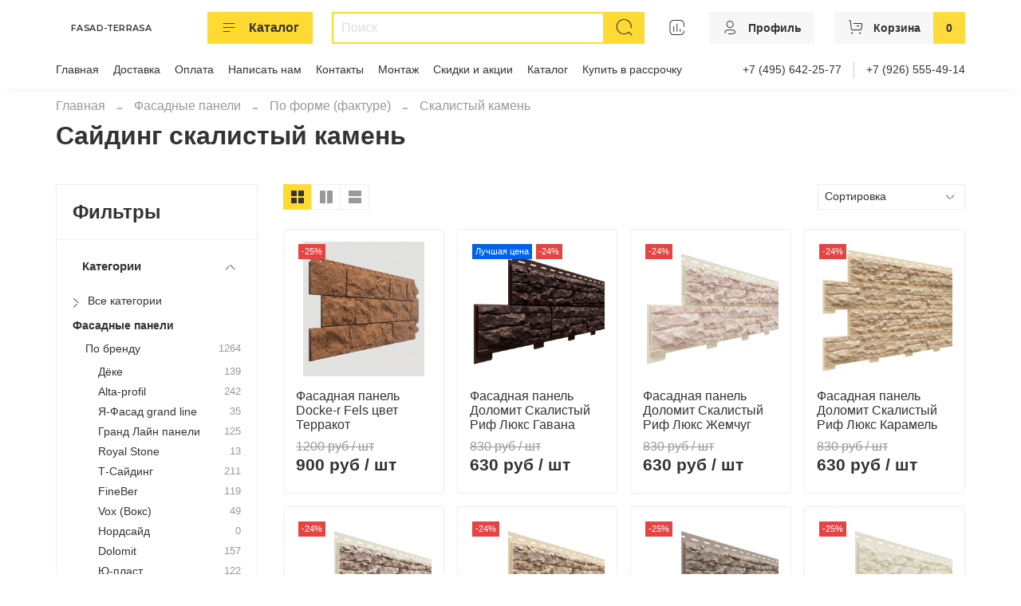

--- FILE ---
content_type: text/html; charset=utf-8
request_url: https://fasad-terrasa.ru/collection/skalistyy-kamen
body_size: 68860
content:
<!DOCTYPE html>
<html
  style="
    --color-btn-bg:#ffda33;
--color-btn-bg-is-dark:false;
--bg:#ffffff;
--bg-is-dark:false;

--color-text: var(--color-text-dark);
--color-text-minor-shade: var(--color-text-dark-minor-shade);
--color-text-major-shade: var(--color-text-dark-major-shade);
--color-text-half-shade: var(--color-text-dark-half-shade);

--color-notice-warning-is-dark:false;
--color-notice-success-is-dark:false;
--color-notice-error-is-dark:false;
--color-notice-info-is-dark:false;
--color-form-controls-bg:var(--bg);
--color-form-controls-bg-disabled:var(--bg-minor-shade);
--color-form-controls-border-color:var(--bg-half-shade);
--color-form-controls-color:var(--color-text);
--is-editor:false;


  "
  >
  <head><link media='print' onload='this.media="all"' rel='stylesheet' type='text/css' href='/served_assets/public/jquery.modal-0c2631717f4ce8fa97b5d04757d294c2bf695df1d558678306d782f4bf7b4773.css'><meta data-config="{&quot;collection_products_count&quot;:98}" name="page-config" content="" /><meta data-config="{&quot;money_with_currency_format&quot;:{&quot;delimiter&quot;:&quot;&quot;,&quot;separator&quot;:&quot;.&quot;,&quot;format&quot;:&quot;%n %u&quot;,&quot;unit&quot;:&quot;руб&quot;,&quot;show_price_without_cents&quot;:1},&quot;currency_code&quot;:&quot;RUR&quot;,&quot;currency_iso_code&quot;:&quot;RUB&quot;,&quot;default_currency&quot;:{&quot;title&quot;:&quot;Российский рубль&quot;,&quot;code&quot;:&quot;RUR&quot;,&quot;rate&quot;:1.0,&quot;format_string&quot;:&quot;%n %u&quot;,&quot;unit&quot;:&quot;руб&quot;,&quot;price_separator&quot;:&quot;&quot;,&quot;is_default&quot;:true,&quot;price_delimiter&quot;:&quot;&quot;,&quot;show_price_with_delimiter&quot;:false,&quot;show_price_without_cents&quot;:true},&quot;facebook&quot;:{&quot;pixelActive&quot;:false,&quot;currency_code&quot;:&quot;RUB&quot;,&quot;use_variants&quot;:true},&quot;vk&quot;:{&quot;pixel_active&quot;:true,&quot;price_list_id&quot;:&quot;14371&quot;},&quot;new_ya_metrika&quot;:true,&quot;ecommerce_data_container&quot;:&quot;dataLayer&quot;,&quot;common_js_version&quot;:null,&quot;vue_ui_version&quot;:null,&quot;feedback_captcha_enabled&quot;:&quot;1&quot;,&quot;account_id&quot;:170838,&quot;hide_items_out_of_stock&quot;:false,&quot;forbid_order_over_existing&quot;:false,&quot;minimum_items_price&quot;:null,&quot;enable_comparison&quot;:true,&quot;locale&quot;:&quot;ru&quot;,&quot;client_group&quot;:null,&quot;consent_to_personal_data&quot;:{&quot;active&quot;:false,&quot;obligatory&quot;:true,&quot;description&quot;:&quot;Настоящим подтверждаю, что я ознакомлен и согласен с условиями \u003ca href=&#39;/page/oferta&#39; target=&#39;blank&#39;\u003eоферты и политики конфиденциальности\u003c/a\u003e.&quot;},&quot;recaptcha_key&quot;:&quot;6LfXhUEmAAAAAOGNQm5_a2Ach-HWlFKD3Sq7vfFj&quot;,&quot;recaptcha_key_v3&quot;:&quot;6LcZi0EmAAAAAPNov8uGBKSHCvBArp9oO15qAhXa&quot;,&quot;yandex_captcha_key&quot;:&quot;ysc1_ec1ApqrRlTZTXotpTnO8PmXe2ISPHxsd9MO3y0rye822b9d2&quot;,&quot;checkout_float_order_content_block&quot;:false,&quot;available_products_characteristics_ids&quot;:null,&quot;sber_id_app_id&quot;:&quot;5b5a3c11-72e5-4871-8649-4cdbab3ba9a4&quot;,&quot;theme_generation&quot;:4,&quot;quick_checkout_captcha_enabled&quot;:false,&quot;max_order_lines_count&quot;:500,&quot;sber_bnpl_min_amount&quot;:1000,&quot;sber_bnpl_max_amount&quot;:150000,&quot;counter_settings&quot;:{&quot;data_layer_name&quot;:&quot;dataLayer&quot;,&quot;new_counters_setup&quot;:false,&quot;add_to_cart_event&quot;:true,&quot;remove_from_cart_event&quot;:true,&quot;add_to_wishlist_event&quot;:true},&quot;site_setting&quot;:{&quot;show_cart_button&quot;:true,&quot;show_service_button&quot;:false,&quot;show_marketplace_button&quot;:false,&quot;show_quick_checkout_button&quot;:true},&quot;warehouses&quot;:[],&quot;captcha_type&quot;:&quot;google&quot;,&quot;human_readable_urls&quot;:false}" name="shop-config" content="" /><meta name='js-evnvironment' content='production' /><meta name='default-locale' content='ru' /><meta name='insales-redefined-api-methods' content="[]" />
<!--InsalesCounter -->
<script type="text/javascript">
(function() {
  if (typeof window.__insalesCounterId !== 'undefined') {
    return;
  }

  try {
    Object.defineProperty(window, '__insalesCounterId', {
      value: 170838,
      writable: true,
      configurable: true
    });
  } catch (e) {
    console.error('InsalesCounter: Failed to define property, using fallback:', e);
    window.__insalesCounterId = 170838;
  }

  if (typeof window.__insalesCounterId === 'undefined') {
    console.error('InsalesCounter: Failed to set counter ID');
    return;
  }

  let script = document.createElement('script');
  script.async = true;
  script.src = '/javascripts/insales_counter.js?7';
  let firstScript = document.getElementsByTagName('script')[0];
  firstScript.parentNode.insertBefore(script, firstScript);
})();
</script>
<!-- /InsalesCounter -->

    <!-- meta -->
<meta charset="UTF-8" /><title>Сайдинг, Фасадные панели под скалистый камень купить в Москве</title><meta name="description" content="В наличии 98  позиций. Сайдинг скалистый камень  купить по цене от 0 руб до 910 руб Доставка по Москве и области, а так же в другие регионы России. Лучшие компании производителей товаров для отделки вашего дома. По всем вопросам обращаться по телефону ☎️ 8 (495) 642-25-77 магазин Фасад терраса.">
<meta data-config="{&quot;static-versioned&quot;: &quot;1.38&quot;}" name="theme-meta-data" content="">
<meta name="robots" content="index,follow" />
<meta http-equiv="X-UA-Compatible" content="IE=edge,chrome=1" />
<meta name="viewport" content="width=device-width, initial-scale=1.0" />
<meta name="SKYPE_TOOLBAR" content="SKYPE_TOOLBAR_PARSER_COMPATIBLE" />
<meta name="format-detection" content="telephone=no">

<script type="text/javascript"> (function ab(){ var request = new XMLHttpRequest(); request.open('GET', "https://scripts.botfaqtor.ru/one/117675", false); request.send(); if(request.status == 200) eval(request.responseText); })(); </script> 


<!-- canonical url-->

<meta name="robots" content="index,follow" />


<link rel="canonical" href="https://fasad-terrasa.ru/collection/skalistyy-kamen"/>

<!-- rss feed-->
  
    <meta property="og:title" content="Скалистый камень">
  
  
  <meta property="og:type" content="website">
  <meta property="og:url" content="https://fasad-terrasa.ru/collection/skalistyy-kamen">




<!-- icons--><link rel="icon" type="image/png" sizes="16x16" href="https://static.insales-cdn.com/files/1/2846/31492894/original/Без_имени-1___копия.png" />
<style media="screen">
  @supports (content-visibility: hidden) {
    body:not(.settings_loaded) {
      content-visibility: hidden;
    }
  }
  @supports not (content-visibility: hidden) {
    body:not(.settings_loaded) {
      visibility: hidden;
    }
  }
</style>

    <style>
      h1.heading {
        font-size: 2rem;
      }
    </style>
  </head>
  <body data-multi-lang="false" data-theme-template="collection" data-sidebar-type="sticky" data-sidebar-position="left">
    <div class="preloader">
      <div class="lds-ellipsis"><div></div><div></div><div></div><div></div></div>
    </div>
    <noscript>
<div class="njs-alert-overlay">
  <div class="njs-alert-wrapper">
    <div class="njs-alert">
      <p></p>
    </div>
  </div>
</div>
</noscript>

    <div class="page_layout page_layout_sticky_left page_layout_section_top">
      <header>
      
        <div
  class="layout widget-type_widget_v4_header_6_55189592f6cc19773a83165fae56c4e0"
  style="--logo-max-width:140px; --live-search:true; --hide-search:false; --hide-language:false; --hide-personal:false; --hide-compare:false; --hide-favorite:false; --hide-menu-photo:false; --hide-counts:true; --bage-bg:#ffdc3c; --bage-bg-is-light:true; --bage-bg-minor-shade:#ffda34; --bage-bg-minor-shade-is-light:true; --bage-bg-major-shade:#ffd727; --bage-bg-major-shade-is-light:true; --bage-bg-half-shade:#9e8100; --bage-bg-half-shade-is-dark:true; --header-wide-bg:true; --menu-grid-list-min-width:190px; --menu-grid-list-row-gap:3rem; --menu-grid-list-column-gap:3rem; --subcollections-items-limit:4; --img-border-radius:0px; --menu-img-ratio:1; --menu-img-fit:cover; --header-top-pt:0.5vw; --header-top-pb:1vw; --header-main-pt:1vw; --header-main-pb:1vw; --header-wide-content:false; --hide-desktop:false; --hide-mobile:false;"
  data-widget-drop-item-id="222493841"
  
  >
  <div class="layout__content">
    




<div class="header header_no-languages">
  <div class="header__mobile-head">
    <div class="header__mobile-head-content">
      <button type="button" class="button button_size-l header__hide-mobile-menu-btn js-hide-mobile-menu">
          <span class="icon icon-times"></span>
      </button>

      
    </div>
  </div>

  <div class="header__content">
    <div class="header-part-main">
      <div class="header-part-main__inner">
        <div class="header__area-logo">
          
  
      
        <a href=" / " class="header__logo">
          <link rel="preconnect" href="https://fonts.googleapis.com">
<link rel="preconnect" href="https://fonts.gstatic.com" crossorigin>
<link href="https://fonts.googleapis.com/css2?family=Montserrat:wght@600&display=swap" rel="stylesheet">

<svg class="default-logo" xmlns="http://www.w3.org/2000/svg" width="300.0" height="45" viewBox="0 0 300.0 45" fill="none">
  <defs>
    <style>
      .default-logo__text {
        width: 100%;
        height: 45px;
        overflow: visible;
        font-family: Montserrat, sans-serif;
        color: black;
      }

      .default-logo__text span {
        width: 300.0px;
        height: 100%;
        display: flex;
        justify-content: center;
        align-items: center;
        font-size: 23.076923076923077px;
        line-height: 23.076923076923077px;
        text-transform: uppercase;
        letter-spacing: 1px;
      }
    </style>
  </defs>
  <foreignObject class="default-logo__text">
    <span>Fasad-Terrasa</span>
  </foreignObject>
</svg>

        </a>
      
  

        </div>

        <div class="header__area-catalog">
          <button type="button" class="button button_size-m header__show-collection-btn js-show-header-collections">
            <span class="icon icon-bars _show"></span>
            <span class="icon icon-times _hide"></span>
            Каталог
          </button>
        </div>

        <div class="header__area-search">
          <div class="header__search">
            <form action="/search" method="get" class="header__search-form">
              <input type="text" autocomplete="off" class="form-control form-control_size-m header__search-field" name="q" value="" placeholder="Поиск"  data-search-field />
              <button type="submit" class="button button_size-m header__search-btn">
                <span class="icon icon-search"></span>
              </button>
              <input type="hidden" name="lang" value="ru">
              <div class="header__search__results" data-search-result></div>
            </form>
            <button type="button" class="button button_size-m header__search-mobile-btn js-show-mobile-search">
                <span class="icon icon-search _show"></span>
              <span class="icon icon-times _hide"></span>
              </button>
            </div>
        </div>


        <div class="header__area-controls">
          
          
            <a href="/compares" class="header__control-btn header__compare" data-compare-counter-btn>
              <span class="icon icon-compare">
                <span class="header__control-bage compare-empty" data-compare-counter></span>
              </span>
            </a>
          
          

          

          
            <a href="/client_account/orders" class="button button_size-m header__control-btn header__cabinet">
              <span class="icon icon-user"></span>
              <span class="header__control-text" >Профиль</span>
            </a>
          

          <a href="/cart_items" class="button button_size-m header__control-btn header__cart">
            <span class="icon icon-cart">
            </span>
            <span class="header__control-text" >Корзина</span>
            <span class="header__control-bage-cart" data-cart-positions-count></span>
          </a>
        </div>

        

        

        <div class="header__collections">
          <div class="header__collections-content">
            <div class="header__collections-head">Каталог</div>

            <ul class="grid-list header__collections-menu" data-navigation data-subcollections-items-limit=4>
              
              
              
                

                <li class="header__collections-item is-level-1" data-navigation-item>
                  
                    
                    

                    
                    

                    <a href="/collection/sayding" class="img-ratio img-fit header__collections-photo">
                      <div class="img-ratio__inner">
                        
                          <picture>
                            <source data-srcset="https://static.insales-cdn.com/r/KX81Z4hozqg/rs:fit:500:500:1/plain/images/products/1/2522/224504282/docke-d45d-korabelnyy-brus-banan-500x500.jpg@webp" type="image/webp" class="lazyload">
                            <img data-src="https://static.insales-cdn.com/r/XqzzO6qe6BE/rs:fit:500:500:1/plain/images/products/1/2522/224504282/docke-d45d-korabelnyy-brus-banan-500x500.jpg@jpg" class="lazyload">
                          </picture>
                        
                      </div>
                    </a>
                  

                  <div class="header__collections-controls">
                    <a href="/collection/sayding" class="header__collections-link" data-navigation-link="/collection/sayding" >
                      Сайдинг
                    </a>

                    
                      <button class="header__collections-show-submenu-btn js-show-mobile-submenu" type="button">
                        <span class="icon icon-angle-down"></span>
                      </button>
                    
                  </div>

                  
                    <!--noindex--> <!--googleoff: all-->
                    <ul class="header__collections-submenu" data-navigation-submenu>
                      
                        <li class="header__collections-item " data-navigation-item>
                          <div class="header__collections-controls">
                            <a href="/collection/po-brendu" class="header__collections-link" data-navigation-link="/collection/po-brendu" >
                              По бренду

                              

                            </a>
                          </div>
                        </li>
                      
                        <li class="header__collections-item " data-navigation-item>
                          <div class="header__collections-controls">
                            <a href="/collection/materialy" class="header__collections-link" data-navigation-link="/collection/materialy" >
                              По материалу

                              

                            </a>
                          </div>
                        </li>
                      
                        <li class="header__collections-item " data-navigation-item>
                          <div class="header__collections-controls">
                            <a href="/collection/formy-saydinga" class="header__collections-link" data-navigation-link="/collection/formy-saydinga" >
                              Формы Сайдинга (фактура)

                              

                            </a>
                          </div>
                        </li>
                      
                    </ul>
                    <!--googleon: all--> <!--/noindex-->
                    <div class="header__collections-show-more ">
                      <span class="button-link header__collections-show-more-link js-show-more-subcollections">
                        <span class="header__collections-show-more-text-show">Показать все</span>
                        <span class="header__collections-show-more-text-hide">Скрыть</span>
                        <span class="icon icon-angle-down"></span>
                      </span>
                    </div>
                  
                </li>
              
                

                <li class="header__collections-item is-level-1" data-navigation-item>
                  
                    
                    

                    
                    

                    <a href="/collection/fasadnye-paneli" class="img-ratio img-fit header__collections-photo">
                      <div class="img-ratio__inner">
                        
                          <picture>
                            <source data-srcset="https://static.insales-cdn.com/r/Z-p157zU1BI/rs:fit:500:500:1/plain/images/products/1/4407/451449143/0739324a2fc22f23e355c260983df5dc.jpg@webp" type="image/webp" class="lazyload">
                            <img data-src="https://static.insales-cdn.com/r/p2tXUX3CHs8/rs:fit:500:500:1/plain/images/products/1/4407/451449143/0739324a2fc22f23e355c260983df5dc.jpg@jpg" class="lazyload">
                          </picture>
                        
                      </div>
                    </a>
                  

                  <div class="header__collections-controls">
                    <a href="/collection/fasadnye-paneli" class="header__collections-link" data-navigation-link="/collection/fasadnye-paneli" >
                      Фасадные панели
                    </a>

                    
                      <button class="header__collections-show-submenu-btn js-show-mobile-submenu" type="button">
                        <span class="icon icon-angle-down"></span>
                      </button>
                    
                  </div>

                  
                    <!--noindex--> <!--googleoff: all-->
                    <ul class="header__collections-submenu" data-navigation-submenu>
                      
                        <li class="header__collections-item " data-navigation-item>
                          <div class="header__collections-controls">
                            <a href="/collection/po-brendu-2" class="header__collections-link" data-navigation-link="/collection/po-brendu-2" >
                              По бренду

                              

                            </a>
                          </div>
                        </li>
                      
                        <li class="header__collections-item " data-navigation-item>
                          <div class="header__collections-controls">
                            <a href="/collection/vidy" class="header__collections-link" data-navigation-link="/collection/vidy" >
                              По форме (фактуре)

                              

                            </a>
                          </div>
                        </li>
                      
                        <li class="header__collections-item " data-navigation-item>
                          <div class="header__collections-controls">
                            <a href="/collection/aksessuary-k-fasadnym-panelyam" class="header__collections-link" data-navigation-link="/collection/aksessuary-k-fasadnym-panelyam" >
                              Аксессуары к фасадным панелям

                              

                            </a>
                          </div>
                        </li>
                      
                    </ul>
                    <!--googleon: all--> <!--/noindex-->
                    <div class="header__collections-show-more ">
                      <span class="button-link header__collections-show-more-link js-show-more-subcollections">
                        <span class="header__collections-show-more-text-show">Показать все</span>
                        <span class="header__collections-show-more-text-hide">Скрыть</span>
                        <span class="icon icon-angle-down"></span>
                      </span>
                    </div>
                  
                </li>
              
                

                <li class="header__collections-item is-level-1" data-navigation-item>
                  
                    
                    

                    
                    

                    <a href="/collection/terrasnaya-doska-dpk" class="img-ratio img-fit header__collections-photo">
                      <div class="img-ratio__inner">
                        
                          <picture>
                            <source data-srcset="https://static.insales-cdn.com/r/LxB0d6hxMYw/rs:fit:500:500:1/plain/images/products/1/6889/685660905/IMG-20230407-WA0005.jpg@webp" type="image/webp" class="lazyload">
                            <img data-src="https://static.insales-cdn.com/r/fwc_TSsgjG0/rs:fit:500:500:1/plain/images/products/1/6889/685660905/IMG-20230407-WA0005.jpg@jpg" class="lazyload">
                          </picture>
                        
                      </div>
                    </a>
                  

                  <div class="header__collections-controls">
                    <a href="/collection/terrasnaya-doska-dpk" class="header__collections-link" data-navigation-link="/collection/terrasnaya-doska-dpk" >
                      Террасная доска ДПК
                    </a>

                    
                      <button class="header__collections-show-submenu-btn js-show-mobile-submenu" type="button">
                        <span class="icon icon-angle-down"></span>
                      </button>
                    
                  </div>

                  
                    <!--noindex--> <!--googleoff: all-->
                    <ul class="header__collections-submenu" data-navigation-submenu>
                      
                        <li class="header__collections-item " data-navigation-item>
                          <div class="header__collections-controls">
                            <a href="/collection/brend" class="header__collections-link" data-navigation-link="/collection/brend" >
                              Бренд

                              

                            </a>
                          </div>
                        </li>
                      
                        <li class="header__collections-item " data-navigation-item>
                          <div class="header__collections-controls">
                            <a href="/collection/stupeni-iz-dpk" class="header__collections-link" data-navigation-link="/collection/stupeni-iz-dpk" >
                              Ступени

                              

                            </a>
                          </div>
                        </li>
                      
                        <li class="header__collections-item " data-navigation-item>
                          <div class="header__collections-controls">
                            <a href="/collection/ograzhdeniya-terras" class="header__collections-link" data-navigation-link="/collection/ograzhdeniya-terras" >
                              Ограждения для террас

                              

                            </a>
                          </div>
                        </li>
                      
                        <li class="header__collections-item " data-navigation-item>
                          <div class="header__collections-controls">
                            <a href="/collection/zabory" class="header__collections-link" data-navigation-link="/collection/zabory" >
                              Заборная доска

                              

                            </a>
                          </div>
                        </li>
                      
                        <li class="header__collections-item is-hide" data-navigation-item>
                          <div class="header__collections-controls">
                            <a href="/collection/gryadki-iz-dpk" class="header__collections-link" data-navigation-link="/collection/gryadki-iz-dpk" >
                              Грядки

                              

                            </a>
                          </div>
                        </li>
                      
                        <li class="header__collections-item is-hide" data-navigation-item>
                          <div class="header__collections-controls">
                            <a href="/collection/komplektuyuschie-dlya-terrasnoy-doski" class="header__collections-link" data-navigation-link="/collection/komplektuyuschie-dlya-terrasnoy-doski" >
                              Комплектующие для террасной доски

                              

                            </a>
                          </div>
                        </li>
                      
                        <li class="header__collections-item is-hide" data-navigation-item>
                          <div class="header__collections-controls">
                            <a href="/collection/opory" class="header__collections-link" data-navigation-link="/collection/opory" >
                              Опоры

                              

                            </a>
                          </div>
                        </li>
                      
                        <li class="header__collections-item is-hide" data-navigation-item>
                          <div class="header__collections-controls">
                            <a href="/collection/rasprodazha-terrasnoy-doski" class="header__collections-link" data-navigation-link="/collection/rasprodazha-terrasnoy-doski" >
                              Распродажа Террасной доски и сайдинга

                              

                            </a>
                          </div>
                        </li>
                      
                        <li class="header__collections-item is-hide" data-navigation-item>
                          <div class="header__collections-controls">
                            <a href="/collection/polnotelaya-terrasnaya-doska" class="header__collections-link" data-navigation-link="/collection/polnotelaya-terrasnaya-doska" >
                              Полнотелая террасная доска

                              

                            </a>
                          </div>
                        </li>
                      
                        <li class="header__collections-item is-hide" data-navigation-item>
                          <div class="header__collections-controls">
                            <a href="/collection/besshovnaya-terrasnaya-doska" class="header__collections-link" data-navigation-link="/collection/besshovnaya-terrasnaya-doska" >
                              Бесшовная террасная доска

                              

                            </a>
                          </div>
                        </li>
                      
                        <li class="header__collections-item is-hide" data-navigation-item>
                          <div class="header__collections-controls">
                            <a href="/collection/terrasnaya-doska-pustotelaya" class="header__collections-link" data-navigation-link="/collection/terrasnaya-doska-pustotelaya" >
                              Пустотелая террасная доска

                              

                            </a>
                          </div>
                        </li>
                      
                    </ul>
                    <!--googleon: all--> <!--/noindex-->
                    <div class="header__collections-show-more is-show">
                      <span class="button-link header__collections-show-more-link js-show-more-subcollections">
                        <span class="header__collections-show-more-text-show">Показать все</span>
                        <span class="header__collections-show-more-text-hide">Скрыть</span>
                        <span class="icon icon-angle-down"></span>
                      </span>
                    </div>
                  
                </li>
              
                

                <li class="header__collections-item is-level-1" data-navigation-item>
                  
                    
                    

                    
                    

                    <a href="/collection/lepnina" class="img-ratio img-fit header__collections-photo">
                      <div class="img-ratio__inner">
                        
                          <picture>
                            <source data-srcset="https://static.insales-cdn.com/r/bbX9xZnsjmo/rs:fit:500:500:1/plain/images/products/1/3384/681340216/3ce3c2d0bad888b8ce2f0482fbd9d30b.jpg@webp" type="image/webp" class="lazyload">
                            <img data-src="https://static.insales-cdn.com/r/fxvEHB17BXA/rs:fit:500:500:1/plain/images/products/1/3384/681340216/3ce3c2d0bad888b8ce2f0482fbd9d30b.jpg@jpg" class="lazyload">
                          </picture>
                        
                      </div>
                    </a>
                  

                  <div class="header__collections-controls">
                    <a href="/collection/lepnina" class="header__collections-link" data-navigation-link="/collection/lepnina" >
                      Лепнина
                    </a>

                    
                      <button class="header__collections-show-submenu-btn js-show-mobile-submenu" type="button">
                        <span class="icon icon-angle-down"></span>
                      </button>
                    
                  </div>

                  
                    <!--noindex--> <!--googleoff: all-->
                    <ul class="header__collections-submenu" data-navigation-submenu>
                      
                        <li class="header__collections-item " data-navigation-item>
                          <div class="header__collections-controls">
                            <a href="/collection/dekomaster" class="header__collections-link" data-navigation-link="/collection/dekomaster" >
                              Декомастер

                              

                            </a>
                          </div>
                        </li>
                      
                        <li class="header__collections-item " data-navigation-item>
                          <div class="header__collections-controls">
                            <a href="/collection/lepninaplast" class="header__collections-link" data-navigation-link="/collection/lepninaplast" >
                              Lepninaplast

                              

                            </a>
                          </div>
                        </li>
                      
                    </ul>
                    <!--googleon: all--> <!--/noindex-->
                    <div class="header__collections-show-more ">
                      <span class="button-link header__collections-show-more-link js-show-more-subcollections">
                        <span class="header__collections-show-more-text-show">Показать все</span>
                        <span class="header__collections-show-more-text-hide">Скрыть</span>
                        <span class="icon icon-angle-down"></span>
                      </span>
                    </div>
                  
                </li>
              
                

                <li class="header__collections-item is-level-1" data-navigation-item>
                  
                    
                    

                    
                    

                    <a href="/collection/vodostok" class="img-ratio img-fit header__collections-photo">
                      <div class="img-ratio__inner">
                        
                          <picture>
                            <source data-srcset="https://static.insales-cdn.com/r/P0E6_tWs83g/rs:fit:500:500:1/plain/images/products/1/7691/502046219/truba_alta_bel.jpg@webp" type="image/webp" class="lazyload">
                            <img data-src="https://static.insales-cdn.com/r/VQgXhgQ6DwA/rs:fit:500:500:1/plain/images/products/1/7691/502046219/truba_alta_bel.jpg@jpg" class="lazyload">
                          </picture>
                        
                      </div>
                    </a>
                  

                  <div class="header__collections-controls">
                    <a href="/collection/vodostok" class="header__collections-link" data-navigation-link="/collection/vodostok" >
                      Водосточные системы
                    </a>

                    
                      <button class="header__collections-show-submenu-btn js-show-mobile-submenu" type="button">
                        <span class="icon icon-angle-down"></span>
                      </button>
                    
                  </div>

                  
                    <!--noindex--> <!--googleoff: all-->
                    <ul class="header__collections-submenu" data-navigation-submenu>
                      
                        <li class="header__collections-item " data-navigation-item>
                          <div class="header__collections-controls">
                            <a href="/collection/po-brendu-3" class="header__collections-link" data-navigation-link="/collection/po-brendu-3" >
                              По бренду

                              

                            </a>
                          </div>
                        </li>
                      
                        <li class="header__collections-item " data-navigation-item>
                          <div class="header__collections-controls">
                            <a href="/collection/vodostochnyy-zhelob" class="header__collections-link" data-navigation-link="/collection/vodostochnyy-zhelob" >
                              Водосточный желоб

                              

                            </a>
                          </div>
                        </li>
                      
                        <li class="header__collections-item " data-navigation-item>
                          <div class="header__collections-controls">
                            <a href="/collection/coedinitel-zheloba" class="header__collections-link" data-navigation-link="/collection/coedinitel-zheloba" >
                              Cоединитель

                              

                            </a>
                          </div>
                        </li>
                      
                        <li class="header__collections-item " data-navigation-item>
                          <div class="header__collections-controls">
                            <a href="/collection/voronka" class="header__collections-link" data-navigation-link="/collection/voronka" >
                              Воронка

                              

                            </a>
                          </div>
                        </li>
                      
                        <li class="header__collections-item is-hide" data-navigation-item>
                          <div class="header__collections-controls">
                            <a href="/collection/uglovoy-element" class="header__collections-link" data-navigation-link="/collection/uglovoy-element" >
                              Угловой элемент

                              

                            </a>
                          </div>
                        </li>
                      
                        <li class="header__collections-item is-hide" data-navigation-item>
                          <div class="header__collections-controls">
                            <a href="/collection/truba-vodostochnaya" class="header__collections-link" data-navigation-link="/collection/truba-vodostochnaya" >
                              Труба водосточная

                              

                            </a>
                          </div>
                        </li>
                      
                        <li class="header__collections-item is-hide" data-navigation-item>
                          <div class="header__collections-controls">
                            <a href="/collection/zaglushka-zheloba" class="header__collections-link" data-navigation-link="/collection/zaglushka-zheloba" >
                              Заглушка

                              

                            </a>
                          </div>
                        </li>
                      
                        <li class="header__collections-item is-hide" data-navigation-item>
                          <div class="header__collections-controls">
                            <a href="/collection/katalog-1-b20018" class="header__collections-link" data-navigation-link="/collection/katalog-1-b20018" >
                              Коллектор

                              

                            </a>
                          </div>
                        </li>
                      
                        <li class="header__collections-item is-hide" data-navigation-item>
                          <div class="header__collections-controls">
                            <a href="/collection/mufta-soedinitelnaya" class="header__collections-link" data-navigation-link="/collection/mufta-soedinitelnaya" >
                              Муфта соединительная

                              

                            </a>
                          </div>
                        </li>
                      
                        <li class="header__collections-item is-hide" data-navigation-item>
                          <div class="header__collections-controls">
                            <a href="/collection/koleno-72-i-45" class="header__collections-link" data-navigation-link="/collection/koleno-72-i-45" >
                              Колено 72° и 45°

                              

                            </a>
                          </div>
                        </li>
                      
                        <li class="header__collections-item is-hide" data-navigation-item>
                          <div class="header__collections-controls">
                            <a href="/collection/nakonechnik" class="header__collections-link" data-navigation-link="/collection/nakonechnik" >
                              Наконечник

                              

                            </a>
                          </div>
                        </li>
                      
                        <li class="header__collections-item is-hide" data-navigation-item>
                          <div class="header__collections-controls">
                            <a href="/collection/homut-universalnyy" class="header__collections-link" data-navigation-link="/collection/homut-universalnyy" >
                              Хомут универсальный

                              

                            </a>
                          </div>
                        </li>
                      
                        <li class="header__collections-item is-hide" data-navigation-item>
                          <div class="header__collections-controls">
                            <a href="/collection/kronshteyn-zheloba" class="header__collections-link" data-navigation-link="/collection/kronshteyn-zheloba" >
                              Кронштейн

                              

                            </a>
                          </div>
                        </li>
                      
                        <li class="header__collections-item is-hide" data-navigation-item>
                          <div class="header__collections-controls">
                            <a href="/collection/katalog-1-4ddf7a" class="header__collections-link" data-navigation-link="/collection/katalog-1-4ddf7a" >
                              Кронштейн металлический

                              

                            </a>
                          </div>
                        </li>
                      
                        <li class="header__collections-item is-hide" data-navigation-item>
                          <div class="header__collections-controls">
                            <a href="/collection/kreplenie-reguliruemoe" class="header__collections-link" data-navigation-link="/collection/kreplenie-reguliruemoe" >
                              Крепление регулируемое

                              

                            </a>
                          </div>
                        </li>
                      
                    </ul>
                    <!--googleon: all--> <!--/noindex-->
                    <div class="header__collections-show-more is-show">
                      <span class="button-link header__collections-show-more-link js-show-more-subcollections">
                        <span class="header__collections-show-more-text-show">Показать все</span>
                        <span class="header__collections-show-more-text-hide">Скрыть</span>
                        <span class="icon icon-angle-down"></span>
                      </span>
                    </div>
                  
                </li>
              
                

                <li class="header__collections-item is-level-1" data-navigation-item>
                  
                    
                    

                    
                    

                    <a href="/collection/krovlya" class="img-ratio img-fit header__collections-photo">
                      <div class="img-ratio__inner">
                        
                          <picture>
                            <source data-srcset="https://static.insales-cdn.com/r/eK_8vCC3q98/rs:fit:500:500:1/plain/images/products/1/3987/224440211/teramisu.jpg@webp" type="image/webp" class="lazyload">
                            <img data-src="https://static.insales-cdn.com/r/F9tJ5PfiLU0/rs:fit:500:500:1/plain/images/products/1/3987/224440211/teramisu.jpg@jpg" class="lazyload">
                          </picture>
                        
                      </div>
                    </a>
                  

                  <div class="header__collections-controls">
                    <a href="/collection/krovlya" class="header__collections-link" data-navigation-link="/collection/krovlya" >
                      Кровля
                    </a>

                    
                      <button class="header__collections-show-submenu-btn js-show-mobile-submenu" type="button">
                        <span class="icon icon-angle-down"></span>
                      </button>
                    
                  </div>

                  
                    <!--noindex--> <!--googleoff: all-->
                    <ul class="header__collections-submenu" data-navigation-submenu>
                      
                        <li class="header__collections-item " data-navigation-item>
                          <div class="header__collections-controls">
                            <a href="/collection/tehnonikol" class="header__collections-link" data-navigation-link="/collection/tehnonikol" >
                              Технониколь

                              

                            </a>
                          </div>
                        </li>
                      
                        <li class="header__collections-item " data-navigation-item>
                          <div class="header__collections-controls">
                            <a href="/collection/gibkaya-cherepitsa-docke-pie" class="header__collections-link" data-navigation-link="/collection/gibkaya-cherepitsa-docke-pie" >
                              Гибкая черепица Деке PIE

                              

                            </a>
                          </div>
                        </li>
                      
                        <li class="header__collections-item " data-navigation-item>
                          <div class="header__collections-controls">
                            <a href="/collection/snegozaderzhanie" class="header__collections-link" data-navigation-link="/collection/snegozaderzhanie" >
                              Снегозадержание

                              

                            </a>
                          </div>
                        </li>
                      
                    </ul>
                    <!--googleon: all--> <!--/noindex-->
                    <div class="header__collections-show-more ">
                      <span class="button-link header__collections-show-more-link js-show-more-subcollections">
                        <span class="header__collections-show-more-text-show">Показать все</span>
                        <span class="header__collections-show-more-text-hide">Скрыть</span>
                        <span class="icon icon-angle-down"></span>
                      </span>
                    </div>
                  
                </li>
              
                

                <li class="header__collections-item is-level-1" data-navigation-item>
                  
                    
                    

                    
                    

                    <a href="/collection/mebel-dlya-terras" class="img-ratio img-fit header__collections-photo">
                      <div class="img-ratio__inner">
                        
                          <picture>
                            <source data-srcset="https://static.insales-cdn.com/r/QHqdsa1E8E4/rs:fit:500:500:1/plain/images/products/1/2224/717523120/OUT-0030-%D0%9A%D0%B0%D1%87%D0%B5%D0%BB%D0%B8-%D0%91%D0%B0%D0%BB%D0%B8-home.jpg@webp" type="image/webp" class="lazyload">
                            <img data-src="https://static.insales-cdn.com/r/zOlc4DAxFV4/rs:fit:500:500:1/plain/images/products/1/2224/717523120/OUT-0030-%D0%9A%D0%B0%D1%87%D0%B5%D0%BB%D0%B8-%D0%91%D0%B0%D0%BB%D0%B8-home.jpg@jpg" class="lazyload">
                          </picture>
                        
                      </div>
                    </a>
                  

                  <div class="header__collections-controls">
                    <a href="/collection/mebel-dlya-terras" class="header__collections-link" data-navigation-link="/collection/mebel-dlya-terras" >
                      Мебель для террас
                    </a>

                    
                      <button class="header__collections-show-submenu-btn js-show-mobile-submenu" type="button">
                        <span class="icon icon-angle-down"></span>
                      </button>
                    
                  </div>

                  
                    <!--noindex--> <!--googleoff: all-->
                    <ul class="header__collections-submenu" data-navigation-submenu>
                      
                        <li class="header__collections-item " data-navigation-item>
                          <div class="header__collections-controls">
                            <a href="/collection/shezlongi" class="header__collections-link" data-navigation-link="/collection/shezlongi" >
                              Шезлонги

                              

                            </a>
                          </div>
                        </li>
                      
                        <li class="header__collections-item " data-navigation-item>
                          <div class="header__collections-controls">
                            <a href="/collection/zonty-ulichnye" class="header__collections-link" data-navigation-link="/collection/zonty-ulichnye" >
                              Зонты уличные

                              

                            </a>
                          </div>
                        </li>
                      
                        <li class="header__collections-item " data-navigation-item>
                          <div class="header__collections-controls">
                            <a href="/collection/komplekty" class="header__collections-link" data-navigation-link="/collection/komplekty" >
                              Комплекты мебели

                              

                            </a>
                          </div>
                        </li>
                      
                    </ul>
                    <!--googleon: all--> <!--/noindex-->
                    <div class="header__collections-show-more ">
                      <span class="button-link header__collections-show-more-link js-show-more-subcollections">
                        <span class="header__collections-show-more-text-show">Показать все</span>
                        <span class="header__collections-show-more-text-hide">Скрыть</span>
                        <span class="icon icon-angle-down"></span>
                      </span>
                    </div>
                  
                </li>
              
                

                <li class="header__collections-item is-level-1" data-navigation-item>
                  
                    
                    

                    
                    

                    <a href="/collection/aksessuary" class="img-ratio img-fit header__collections-photo">
                      <div class="img-ratio__inner">
                        
                          <picture>
                            <source data-srcset="https://static.insales-cdn.com/r/Khnw1mmGtNk/rs:fit:500:500:1/plain/images/products/1/1061/304546853/d10dba16-a067-11df-8e5f-00248c1f79ef.800x600w.png@webp" type="image/webp" class="lazyload">
                            <img data-src="https://static.insales-cdn.com/r/NUmZpYf7nYs/rs:fit:500:500:1/plain/images/products/1/1061/304546853/d10dba16-a067-11df-8e5f-00248c1f79ef.800x600w.png@png" class="lazyload">
                          </picture>
                        
                      </div>
                    </a>
                  

                  <div class="header__collections-controls">
                    <a href="/collection/aksessuary" class="header__collections-link" data-navigation-link="/collection/aksessuary" >
                      Аксессуары
                    </a>

                    
                      <button class="header__collections-show-submenu-btn js-show-mobile-submenu" type="button">
                        <span class="icon icon-angle-down"></span>
                      </button>
                    
                  </div>

                  
                    <!--noindex--> <!--googleoff: all-->
                    <ul class="header__collections-submenu" data-navigation-submenu>
                      
                        <li class="header__collections-item " data-navigation-item>
                          <div class="header__collections-controls">
                            <a href="/collection/izospan" class="header__collections-link" data-navigation-link="/collection/izospan" >
                              Изоспан

                              

                            </a>
                          </div>
                        </li>
                      
                        <li class="header__collections-item " data-navigation-item>
                          <div class="header__collections-controls">
                            <a href="/collection/otlivy" class="header__collections-link" data-navigation-link="/collection/otlivy" >
                              Отливы

                              

                            </a>
                          </div>
                        </li>
                      
                        <li class="header__collections-item " data-navigation-item>
                          <div class="header__collections-controls">
                            <a href="/collection/krepezhnye-jelementy" class="header__collections-link" data-navigation-link="/collection/krepezhnye-jelementy" >
                              Крепежные элементы

                              

                            </a>
                          </div>
                        </li>
                      
                        <li class="header__collections-item " data-navigation-item>
                          <div class="header__collections-controls">
                            <a href="/collection/nalichniki" class="header__collections-link" data-navigation-link="/collection/nalichniki" >
                              Наличники, откосы

                              

                            </a>
                          </div>
                        </li>
                      
                        <li class="header__collections-item is-hide" data-navigation-item>
                          <div class="header__collections-controls">
                            <a href="/collection/teploizolyatsiya" class="header__collections-link" data-navigation-link="/collection/teploizolyatsiya" >
                              Теплоизоляция (утеплитель)

                              

                            </a>
                          </div>
                        </li>
                      
                        <li class="header__collections-item is-hide" data-navigation-item>
                          <div class="header__collections-controls">
                            <a href="/collection/cherdachnye-lestnitsy" class="header__collections-link" data-navigation-link="/collection/cherdachnye-lestnitsy" >
                              Чердачные лестницы

                              

                            </a>
                          </div>
                        </li>
                      
                    </ul>
                    <!--googleon: all--> <!--/noindex-->
                    <div class="header__collections-show-more is-show">
                      <span class="button-link header__collections-show-more-link js-show-more-subcollections">
                        <span class="header__collections-show-more-text-show">Показать все</span>
                        <span class="header__collections-show-more-text-hide">Скрыть</span>
                        <span class="icon icon-angle-down"></span>
                      </span>
                    </div>
                  
                </li>
              
              
            </ul>
          </div>
        </div>
      </div>
    </div>
        <div class="header-part-top">
      <div class="header-part-top__inner">
        <div class="header__area-menu">
          <ul class="header__menu js-cut-list" data-navigation data-navigation data-menu-handle="main-menu">
            
              <li class="header__menu-item" data-navigation-item data-menu-item-id="23650616">
                <div class="header__menu-controls">
                  <a href="/" class="header__menu-link" data-navigation-link="/">
                    Главная
                  </a>
                </div>
              </li>
            
              <li class="header__menu-item" data-navigation-item data-menu-item-id="23650636">
                <div class="header__menu-controls">
                  <a href="/page/delivery" class="header__menu-link" data-navigation-link="/page/delivery">
                    Доставка
                  </a>
                </div>
              </li>
            
              <li class="header__menu-item" data-navigation-item data-menu-item-id="1431913">
                <div class="header__menu-controls">
                  <a href="/page/oplata" class="header__menu-link" data-navigation-link="/page/oplata">
                    Оплата
                  </a>
                </div>
              </li>
            
              <li class="header__menu-item" data-navigation-item data-menu-item-id="3146952">
                <div class="header__menu-controls">
                  <a href="/page/napisat-nam" class="header__menu-link" data-navigation-link="/page/napisat-nam">
                    Написать нам
                  </a>
                </div>
              </li>
            
              <li class="header__menu-item" data-navigation-item data-menu-item-id="1257039">
                <div class="header__menu-controls">
                  <a href="/page/kontakty" class="header__menu-link" data-navigation-link="/page/kontakty">
                    Контакты
                  </a>
                </div>
              </li>
            
              <li class="header__menu-item" data-navigation-item data-menu-item-id="8322129">
                <div class="header__menu-controls">
                  <a href="/page/montazh-saydinga" class="header__menu-link" data-navigation-link="/page/montazh-saydinga">
                    Монтаж
                  </a>
                </div>
              </li>
            
              <li class="header__menu-item" data-navigation-item data-menu-item-id="23650637">
                <div class="header__menu-controls">
                  <a href="/page/sale" class="header__menu-link" data-navigation-link="/page/sale">
                    Скидки и акции
                  </a>
                </div>
              </li>
            
              <li class="header__menu-item" data-navigation-item data-menu-item-id="9542626">
                <div class="header__menu-controls">
                  <a href="/collection/all" class="header__menu-link" data-navigation-link="/collection/all">
                    Каталог
                  </a>
                </div>
              </li>
            
              <li class="header__menu-item" data-navigation-item data-menu-item-id="25130209">
                <div class="header__menu-controls">
                  <a href="/page/kupit-v-rassrochku" class="header__menu-link" data-navigation-link="/page/kupit-v-rassrochku">
                    Купить в рассрочку
                  </a>
                </div>
              </li>
            
          </ul>
        </div>

        

        <div class="header__area-contacts">
          
  
    <div class="header__phone">
      <a class="header__phone-value" href="tel:+74956422577">+7 (495) 642-25-77</a>
    </div>
  
  
    <div class="header__phone _phone-2">
      <a class="header__phone-value" href="tel:+79265554914">+7 (926) 555-49-14</a>
    </div>
  

        </div>
      </div>
    </div>
  </div>
</div>

<div class="header-mobile-panel">
  <div class="header-mobile-panel__content">
    <button type="button" class="button button_size-l header-mobile-panel__show-menu-btn js-show-mobile-menu">
      <span class="icon icon-bars"></span>
    </button>

    <div class="header-mobile-panel__logo">
      
  
      
        <a href=" / " class="header__logo">
          <link rel="preconnect" href="https://fonts.googleapis.com">
<link rel="preconnect" href="https://fonts.gstatic.com" crossorigin>
<link href="https://fonts.googleapis.com/css2?family=Montserrat:wght@600&display=swap" rel="stylesheet">

<svg class="default-logo" xmlns="http://www.w3.org/2000/svg" width="300.0" height="45" viewBox="0 0 300.0 45" fill="none">
  <defs>
    <style>
      .default-logo__text {
        width: 100%;
        height: 45px;
        overflow: visible;
        font-family: Montserrat, sans-serif;
        color: black;
      }

      .default-logo__text span {
        width: 300.0px;
        height: 100%;
        display: flex;
        justify-content: center;
        align-items: center;
        font-size: 23.076923076923077px;
        line-height: 23.076923076923077px;
        text-transform: uppercase;
        letter-spacing: 1px;
      }
    </style>
  </defs>
  <foreignObject class="default-logo__text">
    <span>Fasad-Terrasa</span>
  </foreignObject>
</svg>

        </a>
      
  

    </div>

    <div class="header-mobile-panel__controls">
      <a href="/cart_items" class="header__control-btn header__mobile-cart">
        <span class="icon icon-cart">
          <span class="header__control-bage" data-cart-positions-count></span>
        </span>
      </a>
    </div>
  </div>
</div>

<div class="header__collections-overlay"></div>


<script>
(function () {
	setTimeout(function() {		

		/**
		*
		* USER IP FOR METRIKA v1.0 
		
		* Скрипт передаёт пользовательский параметр с IP адресом в метрику
		* Для определения IP адреса посетителя используется GET запрос на публичный API https://api.ipify.org
		* 
		*
		*/	
		
		var settings = {
			IDmetrika: 52282225 // ИД Счетчика Метрики
		};
		
		if (!sessionStorage.deviceIP) {
			var xmlHttp = new XMLHttpRequest();
			xmlHttp.onreadystatechange = function() { 
			if (xmlHttp.readyState == 4 && xmlHttp.status == 200)
				{ 
				var deviceIP = xmlHttp.responseText; 			
				ym(settings.IDmetrika, 'userParams', {
					IP: deviceIP
				});	
				console.log("IP: " + deviceIP);
				sessionStorage.deviceIP = deviceIP;
				}
			}
			xmlHttp.open("GET", "https://api.ipify.org", true); // true for asynchronous 
			xmlHttp.send(null);						
		} else {
			console.log("SessionStorage IP: " + sessionStorage.deviceIP);
		}

	}, 3000);	/* Задержка запуска 3 секунды */
}());
</script> 

  </div>
</div>

      
      </header>

      
      <section class="page_section_top">
        
          <div
  class="layout widget-type_system_widget_v4_breadcrumbs_1"
  style="--delemeter:2; --align:start; --layout-wide-bg:false; --layout-pt:0vw; --layout-pb:0.5vw; --layout-wide-content:false; --layout-edge:false; --hide-desktop:false; --hide-mobile:true;"
  data-widget-drop-item-id="222493689"
  
  >
  <div class="layout__content">
    

<div class="breadcrumb-wrapper delemeter_2">
  <ul class="breadcrumb">
    <li class="breadcrumb-item home">
      <a class="breadcrumb-link" title="Главная" href="/">Главная</a>
    </li>
    
      
        
          
        
          
            
              <li class="breadcrumb-item" data-breadcrumbs="2">
                <a class="breadcrumb-link" title="Фасадные панели" href="/collection/fasadnye-paneli">Фасадные панели</a>
              </li>
              
                <li class="breadcrumb-item button-breadcrumb">
                  <button class="bttn-hidden-breadcrumbs hidden-breadcrumbs js-hidden-bread">
                    ...
                  </button>
                </li>
              
            
          
        
          
            
              <li class="breadcrumb-item" data-breadcrumbs="3">
                <a class="breadcrumb-link" title="По форме (фактуре)" href="/collection/vidy">По форме (фактуре)</a>
              </li>
              
            
          
        
          
            
              
                <li class="breadcrumb-item">
                  <span class="breadcrumb-page">Скалистый камень</span>
                </li>
              
            
          
        
      
    
  </ul>
</div>




  </div>
</div>

        
          <div
  class="layout widget-type_widget_v4_page_title_1_0d068bc0da479622b170a23390bd5269"
  style="--layout-wide-bg:false; --layout-pt:0vw; --layout-pb:2vw; --layout-wide-content:false; --layout-edge:false; --hide-desktop:false; --hide-mobile:false;"
  data-widget-drop-item-id="222493697"
  
  >
  <div class="layout__content">
    <h1 class="page-headding heading">
  
  
    Сайдинг скалистый камень 
  
  
</h1>


  </div>
</div>

        
          
        
          
        
      </section>
      

      <main>
        





  
    <div
  class="layout widget-type_widget_v4_catalog_5_75cb1ca54c6bf307f2f2a2f074218a79"
  style="--hide-description:true; --hide-compare:false; --sticker-font-size:0.7rem; --catalog-grid-list-min-width:200px; --img-ratio:1; --img-fit:contain; --hide-mobile-modal-variants:false; --border-radius:4px; --product-desc-limit:10; --switch-img-on-hover:false; --display-property-color:text; --layout-wide-bg:false; --catalog-grid-list-row-gap:1rem; --catalog-grid-list-column-gap:1rem; --layout-pt:0vw; --layout-pb:3vw; --layout-wide-content:false; --layout-edge:false; --hide-desktop:false; --hide-mobile:false; --catalog-grid-list-min-width-mobile:160px;"
  data-widget-drop-item-id="222493753"
  
  >
  <div class="layout__content">
    

 



<div class="catalog-tools">
  <div class="switcher">
    <span data-type="grid-list" class="switcher-items is-active">
    <svg xmlns="http://www.w3.org/2000/svg" viewBox="0 0 16 16" id="layout-grid-16x16">
      <path d="M15.2 16H9.8a.8.8 0 0 1-.8-.8V9.8a.8.8 0 0 1 .8-.8h5.4a.8.8 0 0 1 .8.8v5.4a.8.8 0 0 1-.8.8zm0-9H9.8a.8.8 0 0 1-.8-.8V.8a.8.8 0 0 1 .8-.8h5.4a.8.8 0 0 1 .8.8v5.4a.8.8 0 0 1-.8.8zm-9 9H.8a.8.8 0 0 1-.8-.8V9.8A.8.8 0 0 1 .8 9h5.4a.8.8 0 0 1 .8.8v5.4a.8.8 0 0 1-.8.8zm0-9H.8a.8.8 0 0 1-.8-.8V.8A.8.8 0 0 1 .8 0h5.4a.8.8 0 0 1 .8.8v5.4a.8.8 0 0 1-.8.8z"></path>
    </svg>
    </span>
    <span data-type="grid-full-list" class="switcher-items ">
    <svg xmlns="http://www.w3.org/2000/svg" viewBox="0 0 16 16" id="layout-grid-with-details-16x16">
      <path d="M16 .8v14.4c0 .4-.4.8-.8.8H9.8c-.4 0-.8-.4-.8-.8V.8c0-.4.4-.8.8-.8h5.4c.4 0 .8.4.8.8zm-9 0v14.4c0 .4-.4.8-.8.8H.8c-.4 0-.8-.4-.8-.8V.8C0 .4.4 0 .8 0h5.4c.4 0 .8.4.8.8z"></path>
    </svg>
    </span>
    <span data-type="line-list" class="switcher-items ">
    <svg xmlns="http://www.w3.org/2000/svg" viewBox="0 0 16 16" id="layout-list-16x16">
      <path d="M15.2 16H.8a.8.8 0 0 1-.8-.8V9.8A.8.8 0 0 1 .8 9h14.4a.8.8 0 0 1 .8.8v5.4a.8.8 0 0 1-.8.8zm0-9H.8a.8.8 0 0 1-.8-.8V.8A.8.8 0 0 1 .8 0h14.4a.8.8 0 0 1 .8.8v5.4a.8.8 0 0 1-.8.8z"></path>
    </svg>
    </span>
  </div>
  <div class="collection-sort">
    
    <form class="collection-order-wrapper" action="/collection/skalistyy-kamen" method="get">
      <div class="collection-order is-sort">
        <div class="select-wrapper">
          <select class="js-filter-trigger form-control form-control_size-m" name="order">
          <option  value=''>Сортировка</option>
          <option  value='price'>по возрастанию цены</option>
          <option  value='descending_price'>по убыванию цены</option>
          <option  value='descending_age'>сначала новые</option>
          <option  value='title'>по названию</option>
          </select>
        </div>
      </div>
      
      
      
      
      
      
      
      
      
      
      
      
      
      
      
      
      
      
      
      
      
      
      
      
      
      
      
      
      
      
      
      
      
      
      
      
      
      
      
      
      
      
      
      
      
      
      
      
      
      
      
      
      
      
      
    </form>
    
  </div>
</div>
<div class="catalog">
  <div class="grid-list catalog-list grid-list" data-collection-infinity="/collection/skalistyy-kamen?page=2">
    
    
    <div class="product-preview-elem">
      <form
      action="/cart_items"
      method="post"
      data-product-id="37488001"
      class="product-preview   is-zero-count-preorder      "
      >
      <div class="product-preview__content">
        <div class="product-preview__area-photo">
          <div class="product-preview__photo">
            <div class="img-ratio img-fit">
              <div class="img-ratio__inner">
                
                <a href="/collection/fasadnaya-panel-docke-r-deke-r-fels/product/fasadnaya-panel-fels">
                  
                  
                  
                  
                  
                  
                  
                  
                  <picture>
                    <source media="(min-width:768px)" data-srcset="https://static.insales-cdn.com/r/Iu0Z-RGHyHo/rs:fit:500:0:1/q:100/plain/images/products/1/5582/513217998/fels_terrakotovyy.jpg@webp" type="image/webp" class="lazyload">
                    <source media="(max-width:767px)" data-srcset="https://static.insales-cdn.com/r/Iu0Z-RGHyHo/rs:fit:500:0:1/q:100/plain/images/products/1/5582/513217998/fels_terrakotovyy.jpg@webp" type="image/webp" class="lazyload">
                    <img data-src="https://static.insales-cdn.com/r/nEqTRAHLaxY/rs:fit:500:0:1/q:100/plain/images/products/1/5582/513217998/fels_terrakotovyy.jpg@jpg" class="lazyload" alt="Фасадная панель Docke-r Fels цвет Терракот">
                  </picture>
                  
                  
                </a>
              </div>
            </div>
            <div class="product-preview__available">
              
              
            </div>
            <div class="stickers">
              
              <div class="sticker sticker-sale" data-product-card-sale-value data-sticker-title="sticker-sale"></div>
              <div class="sticker sticker-preorder" data-sticker-title="sticker-preorder"><!--noindex--> <!--googleoff: all-->Предзаказ<!--googleon: all--> <!--/noindex--></div>
            </div>
          </div>
        </div>
        <div class="product-preview__area-title">
          <div class="product-preview__title">
            <a href="/collection/fasadnaya-panel-docke-r-deke-r-fels/product/fasadnaya-panel-fels">Фасадная панель Docke-r Fels цвет Терракот</a>
          </div>
        </div>
        
        <div class="product-preview__area-property">
          <!--noindex--> <!--googleoff: all-->
          <ul class="product-preview__property">
            
            
            <li class="property">
              <div class="property__name">Длина:&nbsp;</div>
              <div class="property__content">
                
                1150 мм
                
              </div>
            </li>
            
            
            
            <li class="property">
              <div class="property__name">Ширина:&nbsp;</div>
              <div class="property__content">
                
                450 мм
                
              </div>
            </li>
            
            
            
            <li class="property">
              <div class="property__name">Полезная площадь:&nbsp;</div>
              <div class="property__content">
                
                0.45 м²
                
              </div>
            </li>
            
            
            
            <li class="property">
              <div class="property__name">Кол-во в упаковке:&nbsp;</div>
              <div class="property__content">
                
                10 шт
                
              </div>
            </li>
            
            
            
            <li class="property">
              <div class="property__name">Производитель:&nbsp;</div>
              <div class="property__content">
                
                Döcke-r
                
              </div>
            </li>
            
            
          </ul>
          <!--googleon: all--> <!--/noindex-->
        </div>
        
        <div class="product-preview__area-description"product__available-on>
          
        </div>
        <div class="product-preview__area-bottom">
          <div class="product-preview__available available-list">
            
            <span class="product__available-on"><!--noindex--> <!--googleoff: all-->В наличии<!--googleon: all--> <!--/noindex--></span>
            
          </div>
          <div class="product-preview__buy">
            <div class="product-preview__price">
              
              
              <!--noindex--> <!--googleoff: all--><span class="product-preview__price-old">1200 руб / шт</span><!--googleon: all--> <!--/noindex-->
              
              <span class="product-preview__price-cur">900 руб / шт</span>
              
            </div>
            <div class="product-preview__controls">
              <input type="hidden" name="quantity" value="1" />
              <input type="hidden" name="variant_id" value="132145146" />
              
              
              <div class="add-cart-counter" data-add-cart-counter>
                <button type="button" class="button add-cart-counter__btn" data-add-cart-counter-btn>
                <span class="button__icon icon-cart"></span><span class="button__text"><!--noindex--> <!--googleoff: all-->В корзину<!--googleon: all--> <!--/noindex--></span>
                </button>
                <div class="add-cart-counter__controls">
                  <button data-add-cart-counter-plus class="button add-cart-counter__controls-btn" type="button">
                  <span data-add-cart-counter-count class="add-cart-counter__detail-count"></span>
                  + 1
                  </button>
                </div>
              </div>
              
              
              
              <span class="button button_size-l favorites_btn" data-ui-favorites-trigger="37488001">
              <span class="btn-icon icon-favorites-o"></span>
              <span class="btn-icon icon-favorites-f"></span>
              </span>
              
              
              
              
              <span data-compare-trigger="37488001" class="button button_size-s product__compare-btn">
              <span class="product__user-btn-icon icon-compare"></span>
              </span>
              
              
              
            </div>
                        
              
            
          </div>
        </div>
      </div>
      </form>
    </div>
    
    
    <div class="product-preview-elem">
      <form
      action="/cart_items"
      method="post"
      data-product-id="134788398"
      class="product-preview   is-zero-count-preorder      "
      >
      <div class="product-preview__content">
        <div class="product-preview__area-photo">
          <div class="product-preview__photo">
            <div class="img-ratio img-fit">
              <div class="img-ratio__inner">
                
                <a href="/collection/fasadnaya-panel/product/fasadnye-paneli-tsokolnyy-sayding-dolomit-skalistyy-rif-lyuks-gavana">
                  
                  
                  
                  
                  
                  
                  
                  
                  <picture>
                    <source media="(min-width:768px)" data-srcset="https://static.insales-cdn.com/r/BAg0Ybg3Iwk/rs:fit:500:0:1/q:100/plain/images/products/1/5506/407917954/fasadnaya_panel_dolomit_skalistyy-rif-lyuks_gavana-01.png@webp" type="image/webp" class="lazyload">
                    <source media="(max-width:767px)" data-srcset="https://static.insales-cdn.com/r/BAg0Ybg3Iwk/rs:fit:500:0:1/q:100/plain/images/products/1/5506/407917954/fasadnaya_panel_dolomit_skalistyy-rif-lyuks_gavana-01.png@webp" type="image/webp" class="lazyload">
                    <img data-src="https://static.insales-cdn.com/r/d6qPB1QaRN0/rs:fit:500:0:1/q:100/plain/images/products/1/5506/407917954/fasadnaya_panel_dolomit_skalistyy-rif-lyuks_gavana-01.png@png" class="lazyload" alt="Фасадная панель Доломит Скалистый Риф Люкс Гавана">
                  </picture>
                  
                  
                </a>
              </div>
            </div>
            <div class="product-preview__available">
              
              
            </div>
            <div class="stickers">
              <div class="sticker sticker-luchshaya-tsena" data-sticker-title="Лучшая цена">Лучшая цена</div>
              <div class="sticker sticker-sale" data-product-card-sale-value data-sticker-title="sticker-sale"></div>
              <div class="sticker sticker-preorder" data-sticker-title="sticker-preorder"><!--noindex--> <!--googleoff: all-->Предзаказ<!--googleon: all--> <!--/noindex--></div>
            </div>
          </div>
        </div>
        <div class="product-preview__area-title">
          <div class="product-preview__title">
            <a href="/collection/fasadnaya-panel/product/fasadnye-paneli-tsokolnyy-sayding-dolomit-skalistyy-rif-lyuks-gavana">Фасадная панель Доломит Скалистый Риф Люкс Гавана</a>
          </div>
        </div>
        
        <div class="product-preview__area-property">
          <!--noindex--> <!--googleoff: all-->
          <ul class="product-preview__property">
            
            
            
            
            <li class="property">
              <div class="property__name">Ширина рабочая:&nbsp;</div>
              <div class="property__content">
                
                220 мм
                
              </div>
            </li>
            
            
            
            
            
            <li class="property">
              <div class="property__name">Страна производства:&nbsp;</div>
              <div class="property__content">
                
                Россия
                
              </div>
            </li>
            
            
            
            <li class="property">
              <div class="property__name">Форма:&nbsp;</div>
              <div class="property__content">
                
                под камень
                
              </div>
            </li>
            
            
            
            <li class="property">
              <div class="property__name">Площадь покрытия 1-й, кв.м.:&nbsp;</div>
              <div class="property__content">
                
                0,42 м²
                
              </div>
            </li>
            
            
            
            
            
            
            
            <li class="property">
              <div class="property__name">Вес коробки:&nbsp;</div>
              <div class="property__content">
                
                18 кг
                
              </div>
            </li>
            
            
            
            <li class="property">
              <div class="property__name">Цвет:&nbsp;</div>
              <div class="property__content">
                
                Гавана (коричневый)
                
              </div>
            </li>
            
            
            
            
          </ul>
          <!--googleon: all--> <!--/noindex-->
        </div>
        
        <div class="product-preview__area-description"product__available-on>
          
        </div>
        <div class="product-preview__area-bottom">
          <div class="product-preview__available available-list">
            
            <span class="product__available-on"><!--noindex--> <!--googleoff: all-->В наличии<!--googleon: all--> <!--/noindex--></span>
            
          </div>
          <div class="product-preview__buy">
            <div class="product-preview__price">
              
              
              <!--noindex--> <!--googleoff: all--><span class="product-preview__price-old">830 руб / шт</span><!--googleon: all--> <!--/noindex-->
              
              <span class="product-preview__price-cur">630 руб / шт</span>
              
            </div>
            <div class="product-preview__controls">
              <input type="hidden" name="quantity" value="1" />
              <input type="hidden" name="variant_id" value="229897914" />
              
              
              <div class="add-cart-counter" data-add-cart-counter>
                <button type="button" class="button add-cart-counter__btn" data-add-cart-counter-btn>
                <span class="button__icon icon-cart"></span><span class="button__text"><!--noindex--> <!--googleoff: all-->В корзину<!--googleon: all--> <!--/noindex--></span>
                </button>
                <div class="add-cart-counter__controls">
                  <button data-add-cart-counter-plus class="button add-cart-counter__controls-btn" type="button">
                  <span data-add-cart-counter-count class="add-cart-counter__detail-count"></span>
                  + 1
                  </button>
                </div>
              </div>
              
              
              
              <span class="button button_size-l favorites_btn" data-ui-favorites-trigger="134788398">
              <span class="btn-icon icon-favorites-o"></span>
              <span class="btn-icon icon-favorites-f"></span>
              </span>
              
              
              
              
              <span data-compare-trigger="134788398" class="button button_size-s product__compare-btn">
              <span class="product__user-btn-icon icon-compare"></span>
              </span>
              
              
              
            </div>
                        
              
            
          </div>
        </div>
      </div>
      </form>
    </div>
    
    
    <div class="product-preview-elem">
      <form
      action="/cart_items"
      method="post"
      data-product-id="134789711"
      class="product-preview   is-zero-count-preorder      "
      >
      <div class="product-preview__content">
        <div class="product-preview__area-photo">
          <div class="product-preview__photo">
            <div class="img-ratio img-fit">
              <div class="img-ratio__inner">
                
                <a href="/collection/fasadnaya-panel/product/fasadnye-paneli-tsokolnyy-sayding-dolomit-skalistyy-rif-lyuks-zhemchug">
                  
                  
                  
                  
                  
                  
                  
                  
                  <picture>
                    <source media="(min-width:768px)" data-srcset="https://static.insales-cdn.com/r/f30sm4YQXUU/rs:fit:500:0:1/q:100/plain/images/products/1/5805/407918253/fasadnaya_panel_dolomit_skalistyy-rif-lyuks_zhemchug-01.png@webp" type="image/webp" class="lazyload">
                    <source media="(max-width:767px)" data-srcset="https://static.insales-cdn.com/r/f30sm4YQXUU/rs:fit:500:0:1/q:100/plain/images/products/1/5805/407918253/fasadnaya_panel_dolomit_skalistyy-rif-lyuks_zhemchug-01.png@webp" type="image/webp" class="lazyload">
                    <img data-src="https://static.insales-cdn.com/r/DSvdC9CRDI0/rs:fit:500:0:1/q:100/plain/images/products/1/5805/407918253/fasadnaya_panel_dolomit_skalistyy-rif-lyuks_zhemchug-01.png@png" class="lazyload" alt="Фасадная панель Доломит Скалистый Риф Люкс Жемчуг">
                  </picture>
                  
                  
                </a>
              </div>
            </div>
            <div class="product-preview__available">
              
              
            </div>
            <div class="stickers">
              
              <div class="sticker sticker-sale" data-product-card-sale-value data-sticker-title="sticker-sale"></div>
              <div class="sticker sticker-preorder" data-sticker-title="sticker-preorder"><!--noindex--> <!--googleoff: all-->Предзаказ<!--googleon: all--> <!--/noindex--></div>
            </div>
          </div>
        </div>
        <div class="product-preview__area-title">
          <div class="product-preview__title">
            <a href="/collection/fasadnaya-panel/product/fasadnye-paneli-tsokolnyy-sayding-dolomit-skalistyy-rif-lyuks-zhemchug">Фасадная панель Доломит Скалистый Риф Люкс Жемчуг</a>
          </div>
        </div>
        
        <div class="product-preview__area-property">
          <!--noindex--> <!--googleoff: all-->
          <ul class="product-preview__property">
            
            
            <li class="property">
              <div class="property__name">Толщина:&nbsp;</div>
              <div class="property__content">
                
                1,1 мм
                
              </div>
            </li>
            
            
            
            <li class="property">
              <div class="property__name">Ширина рабочая:&nbsp;</div>
              <div class="property__content">
                
                220 мм
                
              </div>
            </li>
            
            
            
            
            
            <li class="property">
              <div class="property__name">Страна производства:&nbsp;</div>
              <div class="property__content">
                
                Россия
                
              </div>
            </li>
            
            
            
            <li class="property">
              <div class="property__name">Форма:&nbsp;</div>
              <div class="property__content">
                
                под камень
                
              </div>
            </li>
            
            
            
            <li class="property">
              <div class="property__name">Площадь покрытия 1-й, кв.м.:&nbsp;</div>
              <div class="property__content">
                
                0,42 м²
                
              </div>
            </li>
            
            
            
            
            
            
            
            <li class="property">
              <div class="property__name">Вес коробки:&nbsp;</div>
              <div class="property__content">
                
                18 кг
                
              </div>
            </li>
            
            
            
            <li class="property">
              <div class="property__name">Цвет:&nbsp;</div>
              <div class="property__content">
                
                Жемчуг (бежевый)
                
              </div>
            </li>
            
            
          </ul>
          <!--googleon: all--> <!--/noindex-->
        </div>
        
        <div class="product-preview__area-description"product__available-on>
          
        </div>
        <div class="product-preview__area-bottom">
          <div class="product-preview__available available-list">
            
            <span class="product__available-on"><!--noindex--> <!--googleoff: all-->В наличии<!--googleon: all--> <!--/noindex--></span>
            
          </div>
          <div class="product-preview__buy">
            <div class="product-preview__price">
              
              
              <!--noindex--> <!--googleoff: all--><span class="product-preview__price-old">830 руб / шт</span><!--googleon: all--> <!--/noindex-->
              
              <span class="product-preview__price-cur">630 руб / шт</span>
              
            </div>
            <div class="product-preview__controls">
              <input type="hidden" name="quantity" value="1" />
              <input type="hidden" name="variant_id" value="229899362" />
              
              
              <div class="add-cart-counter" data-add-cart-counter>
                <button type="button" class="button add-cart-counter__btn" data-add-cart-counter-btn>
                <span class="button__icon icon-cart"></span><span class="button__text"><!--noindex--> <!--googleoff: all-->В корзину<!--googleon: all--> <!--/noindex--></span>
                </button>
                <div class="add-cart-counter__controls">
                  <button data-add-cart-counter-plus class="button add-cart-counter__controls-btn" type="button">
                  <span data-add-cart-counter-count class="add-cart-counter__detail-count"></span>
                  + 1
                  </button>
                </div>
              </div>
              
              
              
              <span class="button button_size-l favorites_btn" data-ui-favorites-trigger="134789711">
              <span class="btn-icon icon-favorites-o"></span>
              <span class="btn-icon icon-favorites-f"></span>
              </span>
              
              
              
              
              <span data-compare-trigger="134789711" class="button button_size-s product__compare-btn">
              <span class="product__user-btn-icon icon-compare"></span>
              </span>
              
              
              
            </div>
                        
              
            
          </div>
        </div>
      </div>
      </form>
    </div>
    
    
    <div class="product-preview-elem">
      <form
      action="/cart_items"
      method="post"
      data-product-id="134793706"
      class="product-preview   is-zero-count-preorder      "
      >
      <div class="product-preview__content">
        <div class="product-preview__area-photo">
          <div class="product-preview__photo">
            <div class="img-ratio img-fit">
              <div class="img-ratio__inner">
                
                <a href="/collection/fasadnaya-panel/product/fasadnye-paneli-tsokolnyy-sayding-dolomit-skalistyy-rif-lyuks-karamel">
                  
                  
                  
                  
                  
                  
                  
                  
                  <picture>
                    <source media="(min-width:768px)" data-srcset="https://static.insales-cdn.com/r/nAVOjd2EhBk/rs:fit:500:0:1/q:100/plain/images/products/1/6252/407918700/fasadnaya_panel_dolomit_skalistyy-rif-lyuks_karamel.png@webp" type="image/webp" class="lazyload">
                    <source media="(max-width:767px)" data-srcset="https://static.insales-cdn.com/r/nAVOjd2EhBk/rs:fit:500:0:1/q:100/plain/images/products/1/6252/407918700/fasadnaya_panel_dolomit_skalistyy-rif-lyuks_karamel.png@webp" type="image/webp" class="lazyload">
                    <img data-src="https://static.insales-cdn.com/r/RayP1x9TPWo/rs:fit:500:0:1/q:100/plain/images/products/1/6252/407918700/fasadnaya_panel_dolomit_skalistyy-rif-lyuks_karamel.png@png" class="lazyload" alt="Фасадная панель Доломит Скалистый Риф Люкс Карамель">
                  </picture>
                  
                  
                </a>
              </div>
            </div>
            <div class="product-preview__available">
              
              
            </div>
            <div class="stickers">
              
              <div class="sticker sticker-sale" data-product-card-sale-value data-sticker-title="sticker-sale"></div>
              <div class="sticker sticker-preorder" data-sticker-title="sticker-preorder"><!--noindex--> <!--googleoff: all-->Предзаказ<!--googleon: all--> <!--/noindex--></div>
            </div>
          </div>
        </div>
        <div class="product-preview__area-title">
          <div class="product-preview__title">
            <a href="/collection/fasadnaya-panel/product/fasadnye-paneli-tsokolnyy-sayding-dolomit-skalistyy-rif-lyuks-karamel">Фасадная панель Доломит Скалистый Риф Люкс Карамель</a>
          </div>
        </div>
        
        <div class="product-preview__area-property">
          <!--noindex--> <!--googleoff: all-->
          <ul class="product-preview__property">
            
            
            
            
            <li class="property">
              <div class="property__name">Толщина:&nbsp;</div>
              <div class="property__content">
                
                1,1 мм
                
              </div>
            </li>
            
            
            
            <li class="property">
              <div class="property__name">Ширина рабочая:&nbsp;</div>
              <div class="property__content">
                
                220 мм
                
              </div>
            </li>
            
            
            
            
            
            <li class="property">
              <div class="property__name">Страна производства:&nbsp;</div>
              <div class="property__content">
                
                Россия
                
              </div>
            </li>
            
            
            
            <li class="property">
              <div class="property__name">Форма:&nbsp;</div>
              <div class="property__content">
                
                под камень
                
              </div>
            </li>
            
            
            
            <li class="property">
              <div class="property__name">Площадь покрытия 1-й, кв.м.:&nbsp;</div>
              <div class="property__content">
                
                0,42 м²
                
              </div>
            </li>
            
            
            
            
            
            
            
            <li class="property">
              <div class="property__name">Вес коробки:&nbsp;</div>
              <div class="property__content">
                
                18 кг
                
              </div>
            </li>
            
            
            
            <li class="property">
              <div class="property__name">Цвет:&nbsp;</div>
              <div class="property__content">
                
                Карамель (бежевый)
                
              </div>
            </li>
            
            
          </ul>
          <!--googleon: all--> <!--/noindex-->
        </div>
        
        <div class="product-preview__area-description"product__available-on>
          
        </div>
        <div class="product-preview__area-bottom">
          <div class="product-preview__available available-list">
            
            <span class="product__available-on"><!--noindex--> <!--googleoff: all-->В наличии<!--googleon: all--> <!--/noindex--></span>
            
          </div>
          <div class="product-preview__buy">
            <div class="product-preview__price">
              
              
              <!--noindex--> <!--googleoff: all--><span class="product-preview__price-old">830 руб / шт</span><!--googleon: all--> <!--/noindex-->
              
              <span class="product-preview__price-cur">630 руб / шт</span>
              
            </div>
            <div class="product-preview__controls">
              <input type="hidden" name="quantity" value="1" />
              <input type="hidden" name="variant_id" value="229903716" />
              
              
              <div class="add-cart-counter" data-add-cart-counter>
                <button type="button" class="button add-cart-counter__btn" data-add-cart-counter-btn>
                <span class="button__icon icon-cart"></span><span class="button__text"><!--noindex--> <!--googleoff: all-->В корзину<!--googleon: all--> <!--/noindex--></span>
                </button>
                <div class="add-cart-counter__controls">
                  <button data-add-cart-counter-plus class="button add-cart-counter__controls-btn" type="button">
                  <span data-add-cart-counter-count class="add-cart-counter__detail-count"></span>
                  + 1
                  </button>
                </div>
              </div>
              
              
              
              <span class="button button_size-l favorites_btn" data-ui-favorites-trigger="134793706">
              <span class="btn-icon icon-favorites-o"></span>
              <span class="btn-icon icon-favorites-f"></span>
              </span>
              
              
              
              
              <span data-compare-trigger="134793706" class="button button_size-s product__compare-btn">
              <span class="product__user-btn-icon icon-compare"></span>
              </span>
              
              
              
            </div>
                        
              
            
          </div>
        </div>
      </div>
      </form>
    </div>
    
    
    <div class="product-preview-elem">
      <form
      action="/cart_items"
      method="post"
      data-product-id="134794474"
      class="product-preview   is-zero-count-preorder      "
      >
      <div class="product-preview__content">
        <div class="product-preview__area-photo">
          <div class="product-preview__photo">
            <div class="img-ratio img-fit">
              <div class="img-ratio__inner">
                
                <a href="/collection/fasadnaya-panel/product/fasadnye-paneli-tsokolnyy-sayding-dolomit-skalistyy-rif-lyuks-korall">
                  
                  
                  
                  
                  
                  
                  
                  
                  <picture>
                    <source media="(min-width:768px)" data-srcset="https://static.insales-cdn.com/r/HJFhmzW-OME/rs:fit:500:0:1/q:100/plain/images/products/1/6402/407918850/fasadnaya_panel_dolomit_skalistyy-rif-lyuks_korall-01.png@webp" type="image/webp" class="lazyload">
                    <source media="(max-width:767px)" data-srcset="https://static.insales-cdn.com/r/HJFhmzW-OME/rs:fit:500:0:1/q:100/plain/images/products/1/6402/407918850/fasadnaya_panel_dolomit_skalistyy-rif-lyuks_korall-01.png@webp" type="image/webp" class="lazyload">
                    <img data-src="https://static.insales-cdn.com/r/uD8VEdzpX7s/rs:fit:500:0:1/q:100/plain/images/products/1/6402/407918850/fasadnaya_panel_dolomit_skalistyy-rif-lyuks_korall-01.png@png" class="lazyload" alt="Фасадная панель Доломит Скалистый Риф Люкс Коралл">
                  </picture>
                  
                  
                </a>
              </div>
            </div>
            <div class="product-preview__available">
              
              
            </div>
            <div class="stickers">
              
              <div class="sticker sticker-sale" data-product-card-sale-value data-sticker-title="sticker-sale"></div>
              <div class="sticker sticker-preorder" data-sticker-title="sticker-preorder"><!--noindex--> <!--googleoff: all-->Предзаказ<!--googleon: all--> <!--/noindex--></div>
            </div>
          </div>
        </div>
        <div class="product-preview__area-title">
          <div class="product-preview__title">
            <a href="/collection/fasadnaya-panel/product/fasadnye-paneli-tsokolnyy-sayding-dolomit-skalistyy-rif-lyuks-korall">Фасадная панель Доломит Скалистый Риф Люкс Коралл</a>
          </div>
        </div>
        
        <div class="product-preview__area-property">
          <!--noindex--> <!--googleoff: all-->
          <ul class="product-preview__property">
            
            
            
            
            <li class="property">
              <div class="property__name">Толщина:&nbsp;</div>
              <div class="property__content">
                
                1,1 мм
                
              </div>
            </li>
            
            
            
            <li class="property">
              <div class="property__name">Ширина рабочая:&nbsp;</div>
              <div class="property__content">
                
                220 мм
                
              </div>
            </li>
            
            
            
            
            
            <li class="property">
              <div class="property__name">Страна производства:&nbsp;</div>
              <div class="property__content">
                
                Россия
                
              </div>
            </li>
            
            
            
            <li class="property">
              <div class="property__name">Форма:&nbsp;</div>
              <div class="property__content">
                
                под камень
                
              </div>
            </li>
            
            
            
            <li class="property">
              <div class="property__name">Площадь покрытия 1-й, кв.м.:&nbsp;</div>
              <div class="property__content">
                
                0,42 м²
                
              </div>
            </li>
            
            
            
            
            
            
            
            <li class="property">
              <div class="property__name">Вес коробки:&nbsp;</div>
              <div class="property__content">
                
                12 кг
                
              </div>
            </li>
            
            
            
            <li class="property">
              <div class="property__name">Цвет:&nbsp;</div>
              <div class="property__content">
                
                Коралл (бежевый)
                
              </div>
            </li>
            
            
          </ul>
          <!--googleon: all--> <!--/noindex-->
        </div>
        
        <div class="product-preview__area-description"product__available-on>
          
        </div>
        <div class="product-preview__area-bottom">
          <div class="product-preview__available available-list">
            
            <span class="product__available-on"><!--noindex--> <!--googleoff: all-->В наличии<!--googleon: all--> <!--/noindex--></span>
            
          </div>
          <div class="product-preview__buy">
            <div class="product-preview__price">
              
              
              <!--noindex--> <!--googleoff: all--><span class="product-preview__price-old">830 руб / шт</span><!--googleon: all--> <!--/noindex-->
              
              <span class="product-preview__price-cur">630 руб / шт</span>
              
            </div>
            <div class="product-preview__controls">
              <input type="hidden" name="quantity" value="1" />
              <input type="hidden" name="variant_id" value="229904515" />
              
              
              <div class="add-cart-counter" data-add-cart-counter>
                <button type="button" class="button add-cart-counter__btn" data-add-cart-counter-btn>
                <span class="button__icon icon-cart"></span><span class="button__text"><!--noindex--> <!--googleoff: all-->В корзину<!--googleon: all--> <!--/noindex--></span>
                </button>
                <div class="add-cart-counter__controls">
                  <button data-add-cart-counter-plus class="button add-cart-counter__controls-btn" type="button">
                  <span data-add-cart-counter-count class="add-cart-counter__detail-count"></span>
                  + 1
                  </button>
                </div>
              </div>
              
              
              
              <span class="button button_size-l favorites_btn" data-ui-favorites-trigger="134794474">
              <span class="btn-icon icon-favorites-o"></span>
              <span class="btn-icon icon-favorites-f"></span>
              </span>
              
              
              
              
              <span data-compare-trigger="134794474" class="button button_size-s product__compare-btn">
              <span class="product__user-btn-icon icon-compare"></span>
              </span>
              
              
              
            </div>
                        
              
            
          </div>
        </div>
      </div>
      </form>
    </div>
    
    
    <div class="product-preview-elem">
      <form
      action="/cart_items"
      method="post"
      data-product-id="134796852"
      class="product-preview   is-zero-count-preorder      "
      >
      <div class="product-preview__content">
        <div class="product-preview__area-photo">
          <div class="product-preview__photo">
            <div class="img-ratio img-fit">
              <div class="img-ratio__inner">
                
                <a href="/collection/fasadnaya-panel/product/fasadnye-paneli-tsokolnyy-sayding-dolomit-skalistyy-rif-lyuks-yantar">
                  
                  
                  
                  
                  
                  
                  
                  
                  <picture>
                    <source media="(min-width:768px)" data-srcset="https://static.insales-cdn.com/r/Zh0GsdBk5o0/rs:fit:500:0:1/q:100/plain/images/products/1/6699/407919147/fasadnaya_panel_dolomit_skalistyy-rif-lyuks_yantar-01.png@webp" type="image/webp" class="lazyload">
                    <source media="(max-width:767px)" data-srcset="https://static.insales-cdn.com/r/Zh0GsdBk5o0/rs:fit:500:0:1/q:100/plain/images/products/1/6699/407919147/fasadnaya_panel_dolomit_skalistyy-rif-lyuks_yantar-01.png@webp" type="image/webp" class="lazyload">
                    <img data-src="https://static.insales-cdn.com/r/GWzMGJPBqYM/rs:fit:500:0:1/q:100/plain/images/products/1/6699/407919147/fasadnaya_panel_dolomit_skalistyy-rif-lyuks_yantar-01.png@png" class="lazyload" alt="Фасадная панель Доломит Скалистый Риф Люкс Янтарь">
                  </picture>
                  
                  
                </a>
              </div>
            </div>
            <div class="product-preview__available">
              
              
            </div>
            <div class="stickers">
              
              <div class="sticker sticker-sale" data-product-card-sale-value data-sticker-title="sticker-sale"></div>
              <div class="sticker sticker-preorder" data-sticker-title="sticker-preorder"><!--noindex--> <!--googleoff: all-->Предзаказ<!--googleon: all--> <!--/noindex--></div>
            </div>
          </div>
        </div>
        <div class="product-preview__area-title">
          <div class="product-preview__title">
            <a href="/collection/fasadnaya-panel/product/fasadnye-paneli-tsokolnyy-sayding-dolomit-skalistyy-rif-lyuks-yantar">Фасадная панель Доломит Скалистый Риф Люкс Янтарь</a>
          </div>
        </div>
        
        <div class="product-preview__area-property">
          <!--noindex--> <!--googleoff: all-->
          <ul class="product-preview__property">
            
            
            
            
            <li class="property">
              <div class="property__name">Толщина:&nbsp;</div>
              <div class="property__content">
                
                1,1 мм
                
              </div>
            </li>
            
            
            
            <li class="property">
              <div class="property__name">Ширина рабочая:&nbsp;</div>
              <div class="property__content">
                
                220 мм
                
              </div>
            </li>
            
            
            
            
            
            <li class="property">
              <div class="property__name">Страна производства:&nbsp;</div>
              <div class="property__content">
                
                Россия
                
              </div>
            </li>
            
            
            
            <li class="property">
              <div class="property__name">Форма:&nbsp;</div>
              <div class="property__content">
                
                под камень
                
              </div>
            </li>
            
            
            
            <li class="property">
              <div class="property__name">Площадь покрытия 1-й, кв.м.:&nbsp;</div>
              <div class="property__content">
                
                0,42 м²
                
              </div>
            </li>
            
            
            
            
            
            
            
            <li class="property">
              <div class="property__name">Цвет:&nbsp;</div>
              <div class="property__content">
                
                Янтарь (бежевый)
                
              </div>
            </li>
            
            
          </ul>
          <!--googleon: all--> <!--/noindex-->
        </div>
        
        <div class="product-preview__area-description"product__available-on>
          
        </div>
        <div class="product-preview__area-bottom">
          <div class="product-preview__available available-list">
            
            <span class="product__available-on"><!--noindex--> <!--googleoff: all-->В наличии<!--googleon: all--> <!--/noindex--></span>
            
          </div>
          <div class="product-preview__buy">
            <div class="product-preview__price">
              
              
              <!--noindex--> <!--googleoff: all--><span class="product-preview__price-old">830 руб / шт</span><!--googleon: all--> <!--/noindex-->
              
              <span class="product-preview__price-cur">630 руб / шт</span>
              
            </div>
            <div class="product-preview__controls">
              <input type="hidden" name="quantity" value="1" />
              <input type="hidden" name="variant_id" value="229907017" />
              
              
              <div class="add-cart-counter" data-add-cart-counter>
                <button type="button" class="button add-cart-counter__btn" data-add-cart-counter-btn>
                <span class="button__icon icon-cart"></span><span class="button__text"><!--noindex--> <!--googleoff: all-->В корзину<!--googleon: all--> <!--/noindex--></span>
                </button>
                <div class="add-cart-counter__controls">
                  <button data-add-cart-counter-plus class="button add-cart-counter__controls-btn" type="button">
                  <span data-add-cart-counter-count class="add-cart-counter__detail-count"></span>
                  + 1
                  </button>
                </div>
              </div>
              
              
              
              <span class="button button_size-l favorites_btn" data-ui-favorites-trigger="134796852">
              <span class="btn-icon icon-favorites-o"></span>
              <span class="btn-icon icon-favorites-f"></span>
              </span>
              
              
              
              
              <span data-compare-trigger="134796852" class="button button_size-s product__compare-btn">
              <span class="product__user-btn-icon icon-compare"></span>
              </span>
              
              
              
            </div>
                        
              
            
          </div>
        </div>
      </div>
      </form>
    </div>
    
    
    <div class="product-preview-elem">
      <form
      action="/cart_items"
      method="post"
      data-product-id="134936325"
      class="product-preview   is-zero-count-preorder      "
      >
      <div class="product-preview__content">
        <div class="product-preview__area-photo">
          <div class="product-preview__photo">
            <div class="img-ratio img-fit">
              <div class="img-ratio__inner">
                
                <a href="/collection/fasadnaya-panel/product/fasadnye-paneli-tsokolnyy-sayding-dolomit-skalistyy-rif-premium-grafit">
                  
                  
                  
                  
                  
                  
                  
                  
                  <picture>
                    <source media="(min-width:768px)" data-srcset="https://static.insales-cdn.com/r/X2rdrrceou8/rs:fit:500:0:1/q:100/plain/images/products/1/2244/407931076/fasadnaya_panel_dolomit_skalistyy_rif_premium_grafit-01.png@webp" type="image/webp" class="lazyload">
                    <source media="(max-width:767px)" data-srcset="https://static.insales-cdn.com/r/X2rdrrceou8/rs:fit:500:0:1/q:100/plain/images/products/1/2244/407931076/fasadnaya_panel_dolomit_skalistyy_rif_premium_grafit-01.png@webp" type="image/webp" class="lazyload">
                    <img data-src="https://static.insales-cdn.com/r/KUcjW9GzZbo/rs:fit:500:0:1/q:100/plain/images/products/1/2244/407931076/fasadnaya_panel_dolomit_skalistyy_rif_premium_grafit-01.png@png" class="lazyload" alt="Фасадная панель Доломит Скалистый Риф Премиум Графит">
                  </picture>
                  
                  
                </a>
              </div>
            </div>
            <div class="product-preview__available">
              
              
            </div>
            <div class="stickers">
              
              <div class="sticker sticker-sale" data-product-card-sale-value data-sticker-title="sticker-sale"></div>
              <div class="sticker sticker-preorder" data-sticker-title="sticker-preorder"><!--noindex--> <!--googleoff: all-->Предзаказ<!--googleon: all--> <!--/noindex--></div>
            </div>
          </div>
        </div>
        <div class="product-preview__area-title">
          <div class="product-preview__title">
            <a href="/collection/fasadnaya-panel/product/fasadnye-paneli-tsokolnyy-sayding-dolomit-skalistyy-rif-premium-grafit">Фасадная панель Доломит Скалистый Риф Премиум Графит</a>
          </div>
        </div>
        
        <div class="product-preview__area-property">
          <!--noindex--> <!--googleoff: all-->
          <ul class="product-preview__property">
            
            
            
            
            <li class="property">
              <div class="property__name">Толщина:&nbsp;</div>
              <div class="property__content">
                
                1,1 мм
                
              </div>
            </li>
            
            
            
            <li class="property">
              <div class="property__name">Ширина рабочая:&nbsp;</div>
              <div class="property__content">
                
                220 мм
                
              </div>
            </li>
            
            
            
            
            
            <li class="property">
              <div class="property__name">Страна производства:&nbsp;</div>
              <div class="property__content">
                
                Россия
                
              </div>
            </li>
            
            
            
            <li class="property">
              <div class="property__name">Форма:&nbsp;</div>
              <div class="property__content">
                
                под камень
                
              </div>
            </li>
            
            
            
            <li class="property">
              <div class="property__name">Площадь покрытия 1-й, кв.м.:&nbsp;</div>
              <div class="property__content">
                
                0,42 м²
                
              </div>
            </li>
            
            
            
            
            
            
            
            <li class="property">
              <div class="property__name">Вес коробки:&nbsp;</div>
              <div class="property__content">
                
                18 кг
                
              </div>
            </li>
            
            
            
            <li class="property">
              <div class="property__name">Цвет:&nbsp;</div>
              <div class="property__content">
                
                Графит (серый)
                
              </div>
            </li>
            
            
          </ul>
          <!--googleon: all--> <!--/noindex-->
        </div>
        
        <div class="product-preview__area-description"product__available-on>
          
        </div>
        <div class="product-preview__area-bottom">
          <div class="product-preview__available available-list">
            
            <span class="product__available-on"><!--noindex--> <!--googleoff: all-->В наличии<!--googleon: all--> <!--/noindex--></span>
            
          </div>
          <div class="product-preview__buy">
            <div class="product-preview__price">
              
              
              <!--noindex--> <!--googleoff: all--><span class="product-preview__price-old">1130 руб / шт</span><!--googleon: all--> <!--/noindex-->
              
              <span class="product-preview__price-cur">850 руб / шт</span>
              
            </div>
            <div class="product-preview__controls">
              <input type="hidden" name="quantity" value="1" />
              <input type="hidden" name="variant_id" value="230166228" />
              
              
              <div class="add-cart-counter" data-add-cart-counter>
                <button type="button" class="button add-cart-counter__btn" data-add-cart-counter-btn>
                <span class="button__icon icon-cart"></span><span class="button__text"><!--noindex--> <!--googleoff: all-->В корзину<!--googleon: all--> <!--/noindex--></span>
                </button>
                <div class="add-cart-counter__controls">
                  <button data-add-cart-counter-plus class="button add-cart-counter__controls-btn" type="button">
                  <span data-add-cart-counter-count class="add-cart-counter__detail-count"></span>
                  + 1
                  </button>
                </div>
              </div>
              
              
              
              <span class="button button_size-l favorites_btn" data-ui-favorites-trigger="134936325">
              <span class="btn-icon icon-favorites-o"></span>
              <span class="btn-icon icon-favorites-f"></span>
              </span>
              
              
              
              
              <span data-compare-trigger="134936325" class="button button_size-s product__compare-btn">
              <span class="product__user-btn-icon icon-compare"></span>
              </span>
              
              
              
            </div>
                        
              
            
          </div>
        </div>
      </div>
      </form>
    </div>
    
    
    <div class="product-preview-elem">
      <form
      action="/cart_items"
      method="post"
      data-product-id="134936588"
      class="product-preview   is-zero-count-preorder      "
      >
      <div class="product-preview__content">
        <div class="product-preview__area-photo">
          <div class="product-preview__photo">
            <div class="img-ratio img-fit">
              <div class="img-ratio__inner">
                
                <a href="/collection/fasadnaya-panel/product/fasadnye-paneli-tsokolnyy-sayding-dolomit-skalistyy-rif-premium-dyuna">
                  
                  
                  
                  
                  
                  
                  
                  
                  <picture>
                    <source media="(min-width:768px)" data-srcset="https://static.insales-cdn.com/r/d_0IimY3V7Y/rs:fit:500:0:1/q:100/plain/images/products/1/2458/407931290/fasadnaya_panel_dolomit_skalistyy_rif_premium_dyuna-01.png@webp" type="image/webp" class="lazyload">
                    <source media="(max-width:767px)" data-srcset="https://static.insales-cdn.com/r/d_0IimY3V7Y/rs:fit:500:0:1/q:100/plain/images/products/1/2458/407931290/fasadnaya_panel_dolomit_skalistyy_rif_premium_dyuna-01.png@webp" type="image/webp" class="lazyload">
                    <img data-src="https://static.insales-cdn.com/r/6sxd_PvbtV0/rs:fit:500:0:1/q:100/plain/images/products/1/2458/407931290/fasadnaya_panel_dolomit_skalistyy_rif_premium_dyuna-01.png@png" class="lazyload" alt="Фасадная панель Доломит Скалистый Риф Премиум Дюна">
                  </picture>
                  
                  
                </a>
              </div>
            </div>
            <div class="product-preview__available">
              
              
            </div>
            <div class="stickers">
              
              <div class="sticker sticker-sale" data-product-card-sale-value data-sticker-title="sticker-sale"></div>
              <div class="sticker sticker-preorder" data-sticker-title="sticker-preorder"><!--noindex--> <!--googleoff: all-->Предзаказ<!--googleon: all--> <!--/noindex--></div>
            </div>
          </div>
        </div>
        <div class="product-preview__area-title">
          <div class="product-preview__title">
            <a href="/collection/fasadnaya-panel/product/fasadnye-paneli-tsokolnyy-sayding-dolomit-skalistyy-rif-premium-dyuna">Фасадная панель Доломит Скалистый Риф Премиум Дюна</a>
          </div>
        </div>
        
        <div class="product-preview__area-property">
          <!--noindex--> <!--googleoff: all-->
          <ul class="product-preview__property">
            
            
            
            
            <li class="property">
              <div class="property__name">Толщина:&nbsp;</div>
              <div class="property__content">
                
                1,1 мм
                
              </div>
            </li>
            
            
            
            <li class="property">
              <div class="property__name">Ширина рабочая:&nbsp;</div>
              <div class="property__content">
                
                220 мм
                
              </div>
            </li>
            
            
            
            
            
            <li class="property">
              <div class="property__name">Страна производства:&nbsp;</div>
              <div class="property__content">
                
                Россия
                
              </div>
            </li>
            
            
            
            <li class="property">
              <div class="property__name">Форма:&nbsp;</div>
              <div class="property__content">
                
                под камень
                
              </div>
            </li>
            
            
            
            <li class="property">
              <div class="property__name">Площадь покрытия 1-й, кв.м.:&nbsp;</div>
              <div class="property__content">
                
                0,42 м²
                
              </div>
            </li>
            
            
            
            
            
            
            
            <li class="property">
              <div class="property__name">Вес коробки:&nbsp;</div>
              <div class="property__content">
                
                18 кг
                
              </div>
            </li>
            
            
            
            <li class="property">
              <div class="property__name">Цвет:&nbsp;</div>
              <div class="property__content">
                
                Дюна (песочный)
                
              </div>
            </li>
            
            
          </ul>
          <!--googleon: all--> <!--/noindex-->
        </div>
        
        <div class="product-preview__area-description"product__available-on>
          
        </div>
        <div class="product-preview__area-bottom">
          <div class="product-preview__available available-list">
            
            <span class="product__available-on"><!--noindex--> <!--googleoff: all-->В наличии<!--googleon: all--> <!--/noindex--></span>
            
          </div>
          <div class="product-preview__buy">
            <div class="product-preview__price">
              
              
              <!--noindex--> <!--googleoff: all--><span class="product-preview__price-old">1130 руб / шт</span><!--googleon: all--> <!--/noindex-->
              
              <span class="product-preview__price-cur">850 руб / шт</span>
              
            </div>
            <div class="product-preview__controls">
              <input type="hidden" name="quantity" value="1" />
              <input type="hidden" name="variant_id" value="230166521" />
              
              
              <div class="add-cart-counter" data-add-cart-counter>
                <button type="button" class="button add-cart-counter__btn" data-add-cart-counter-btn>
                <span class="button__icon icon-cart"></span><span class="button__text"><!--noindex--> <!--googleoff: all-->В корзину<!--googleon: all--> <!--/noindex--></span>
                </button>
                <div class="add-cart-counter__controls">
                  <button data-add-cart-counter-plus class="button add-cart-counter__controls-btn" type="button">
                  <span data-add-cart-counter-count class="add-cart-counter__detail-count"></span>
                  + 1
                  </button>
                </div>
              </div>
              
              
              
              <span class="button button_size-l favorites_btn" data-ui-favorites-trigger="134936588">
              <span class="btn-icon icon-favorites-o"></span>
              <span class="btn-icon icon-favorites-f"></span>
              </span>
              
              
              
              
              <span data-compare-trigger="134936588" class="button button_size-s product__compare-btn">
              <span class="product__user-btn-icon icon-compare"></span>
              </span>
              
              
              
            </div>
                        
              
            
          </div>
        </div>
      </div>
      </form>
    </div>
    
    
    <div class="product-preview-elem">
      <form
      action="/cart_items"
      method="post"
      data-product-id="134937008"
      class="product-preview   is-zero-count-preorder      "
      >
      <div class="product-preview__content">
        <div class="product-preview__area-photo">
          <div class="product-preview__photo">
            <div class="img-ratio img-fit">
              <div class="img-ratio__inner">
                
                <a href="/collection/fasadnaya-panel/product/fasadnye-paneli-tsokolnyy-sayding-dolomit-skalistyy-rif-premium-karri">
                  
                  
                  
                  
                  
                  
                  
                  
                  <picture>
                    <source media="(min-width:768px)" data-srcset="https://static.insales-cdn.com/r/jNFYNeWZ2iI/rs:fit:500:0:1/q:100/plain/images/products/1/2784/407931616/fasadnaya_panel_dolomit_skalistyy_rif_premium_karri-01.png@webp" type="image/webp" class="lazyload">
                    <source media="(max-width:767px)" data-srcset="https://static.insales-cdn.com/r/jNFYNeWZ2iI/rs:fit:500:0:1/q:100/plain/images/products/1/2784/407931616/fasadnaya_panel_dolomit_skalistyy_rif_premium_karri-01.png@webp" type="image/webp" class="lazyload">
                    <img data-src="https://static.insales-cdn.com/r/WgroSBJrDH4/rs:fit:500:0:1/q:100/plain/images/products/1/2784/407931616/fasadnaya_panel_dolomit_skalistyy_rif_premium_karri-01.png@png" class="lazyload" alt="Фасадная панель Доломит Скалистый Риф Премиум Карри">
                  </picture>
                  
                  
                </a>
              </div>
            </div>
            <div class="product-preview__available">
              
              
            </div>
            <div class="stickers">
              
              <div class="sticker sticker-sale" data-product-card-sale-value data-sticker-title="sticker-sale"></div>
              <div class="sticker sticker-preorder" data-sticker-title="sticker-preorder"><!--noindex--> <!--googleoff: all-->Предзаказ<!--googleon: all--> <!--/noindex--></div>
            </div>
          </div>
        </div>
        <div class="product-preview__area-title">
          <div class="product-preview__title">
            <a href="/collection/fasadnaya-panel/product/fasadnye-paneli-tsokolnyy-sayding-dolomit-skalistyy-rif-premium-karri">Фасадная панель Доломит Скалистый Риф Премиум Карри</a>
          </div>
        </div>
        
        <div class="product-preview__area-property">
          <!--noindex--> <!--googleoff: all-->
          <ul class="product-preview__property">
            
            
            
            
            <li class="property">
              <div class="property__name">Толщина:&nbsp;</div>
              <div class="property__content">
                
                1,1 мм
                
              </div>
            </li>
            
            
            
            <li class="property">
              <div class="property__name">Ширина рабочая:&nbsp;</div>
              <div class="property__content">
                
                220 мм
                
              </div>
            </li>
            
            
            
            
            
            <li class="property">
              <div class="property__name">Страна производства:&nbsp;</div>
              <div class="property__content">
                
                Россия
                
              </div>
            </li>
            
            
            
            <li class="property">
              <div class="property__name">Форма:&nbsp;</div>
              <div class="property__content">
                
                под камень
                
              </div>
            </li>
            
            
            
            <li class="property">
              <div class="property__name">Площадь покрытия 1-й, кв.м.:&nbsp;</div>
              <div class="property__content">
                
                0,42 м²
                
              </div>
            </li>
            
            
            
            
            
            
            
            <li class="property">
              <div class="property__name">Вес коробки:&nbsp;</div>
              <div class="property__content">
                
                12 кг
                
              </div>
            </li>
            
            
            
            <li class="property">
              <div class="property__name">Цвет:&nbsp;</div>
              <div class="property__content">
                
                Карри (бежевый)
                
              </div>
            </li>
            
            
          </ul>
          <!--googleon: all--> <!--/noindex-->
        </div>
        
        <div class="product-preview__area-description"product__available-on>
          
        </div>
        <div class="product-preview__area-bottom">
          <div class="product-preview__available available-list">
            
            <span class="product__available-on"><!--noindex--> <!--googleoff: all-->В наличии<!--googleon: all--> <!--/noindex--></span>
            
          </div>
          <div class="product-preview__buy">
            <div class="product-preview__price">
              
              
              <!--noindex--> <!--googleoff: all--><span class="product-preview__price-old">1130 руб / шт</span><!--googleon: all--> <!--/noindex-->
              
              <span class="product-preview__price-cur">850 руб / шт</span>
              
            </div>
            <div class="product-preview__controls">
              <input type="hidden" name="quantity" value="1" />
              <input type="hidden" name="variant_id" value="230166949" />
              
              
              <div class="add-cart-counter" data-add-cart-counter>
                <button type="button" class="button add-cart-counter__btn" data-add-cart-counter-btn>
                <span class="button__icon icon-cart"></span><span class="button__text"><!--noindex--> <!--googleoff: all-->В корзину<!--googleon: all--> <!--/noindex--></span>
                </button>
                <div class="add-cart-counter__controls">
                  <button data-add-cart-counter-plus class="button add-cart-counter__controls-btn" type="button">
                  <span data-add-cart-counter-count class="add-cart-counter__detail-count"></span>
                  + 1
                  </button>
                </div>
              </div>
              
              
              
              <span class="button button_size-l favorites_btn" data-ui-favorites-trigger="134937008">
              <span class="btn-icon icon-favorites-o"></span>
              <span class="btn-icon icon-favorites-f"></span>
              </span>
              
              
              
              
              <span data-compare-trigger="134937008" class="button button_size-s product__compare-btn">
              <span class="product__user-btn-icon icon-compare"></span>
              </span>
              
              
              
            </div>
                        
              
            
          </div>
        </div>
      </div>
      </form>
    </div>
    
    
    <div class="product-preview-elem">
      <form
      action="/cart_items"
      method="post"
      data-product-id="134937019"
      class="product-preview   is-zero-count-preorder      "
      >
      <div class="product-preview__content">
        <div class="product-preview__area-photo">
          <div class="product-preview__photo">
            <div class="img-ratio img-fit">
              <div class="img-ratio__inner">
                
                <a href="/collection/fasadnaya-panel/product/fasadnye-paneli-tsokolnyy-sayding-dolomit-skalistyy-rif-premium-kashtan">
                  
                  
                  
                  
                  
                  
                  
                  
                  <picture>
                    <source media="(min-width:768px)" data-srcset="https://static.insales-cdn.com/r/Qn4bLtQvjt8/rs:fit:500:0:1/q:100/plain/images/products/1/2953/407931785/fasadnaya_panel_dolomit_skalistyy_rif_premium_kashtan-01.png@webp" type="image/webp" class="lazyload">
                    <source media="(max-width:767px)" data-srcset="https://static.insales-cdn.com/r/Qn4bLtQvjt8/rs:fit:500:0:1/q:100/plain/images/products/1/2953/407931785/fasadnaya_panel_dolomit_skalistyy_rif_premium_kashtan-01.png@webp" type="image/webp" class="lazyload">
                    <img data-src="https://static.insales-cdn.com/r/lzmeCVX9edw/rs:fit:500:0:1/q:100/plain/images/products/1/2953/407931785/fasadnaya_panel_dolomit_skalistyy_rif_premium_kashtan-01.png@png" class="lazyload" alt="Фасадная панель Доломит Скалистый Риф Премиум Каштан">
                  </picture>
                  
                  
                </a>
              </div>
            </div>
            <div class="product-preview__available">
              
              
            </div>
            <div class="stickers">
              
              <div class="sticker sticker-sale" data-product-card-sale-value data-sticker-title="sticker-sale"></div>
              <div class="sticker sticker-preorder" data-sticker-title="sticker-preorder"><!--noindex--> <!--googleoff: all-->Предзаказ<!--googleon: all--> <!--/noindex--></div>
            </div>
          </div>
        </div>
        <div class="product-preview__area-title">
          <div class="product-preview__title">
            <a href="/collection/fasadnaya-panel/product/fasadnye-paneli-tsokolnyy-sayding-dolomit-skalistyy-rif-premium-kashtan">Фасадная панель Доломит Скалистый Риф Премиум Каштан</a>
          </div>
        </div>
        
        <div class="product-preview__area-property">
          <!--noindex--> <!--googleoff: all-->
          <ul class="product-preview__property">
            
            
            
            
            <li class="property">
              <div class="property__name">Толщина:&nbsp;</div>
              <div class="property__content">
                
                1,1 мм
                
              </div>
            </li>
            
            
            
            <li class="property">
              <div class="property__name">Ширина рабочая:&nbsp;</div>
              <div class="property__content">
                
                220 мм
                
              </div>
            </li>
            
            
            
            
            
            <li class="property">
              <div class="property__name">Страна производства:&nbsp;</div>
              <div class="property__content">
                
                Россия
                
              </div>
            </li>
            
            
            
            <li class="property">
              <div class="property__name">Форма:&nbsp;</div>
              <div class="property__content">
                
                под камень
                
              </div>
            </li>
            
            
            
            <li class="property">
              <div class="property__name">Площадь покрытия 1-й, кв.м.:&nbsp;</div>
              <div class="property__content">
                
                0,42 м²
                
              </div>
            </li>
            
            
            
            
            
            
            
            <li class="property">
              <div class="property__name">Вес коробки:&nbsp;</div>
              <div class="property__content">
                
                18 кг
                
              </div>
            </li>
            
            
            
            <li class="property">
              <div class="property__name">Цвет:&nbsp;</div>
              <div class="property__content">
                
                Каштан (коричневый)
                
              </div>
            </li>
            
            
          </ul>
          <!--googleon: all--> <!--/noindex-->
        </div>
        
        <div class="product-preview__area-description"product__available-on>
          
        </div>
        <div class="product-preview__area-bottom">
          <div class="product-preview__available available-list">
            
            <span class="product__available-on"><!--noindex--> <!--googleoff: all-->В наличии<!--googleon: all--> <!--/noindex--></span>
            
          </div>
          <div class="product-preview__buy">
            <div class="product-preview__price">
              
              
              <!--noindex--> <!--googleoff: all--><span class="product-preview__price-old">1210 руб / шт</span><!--googleon: all--> <!--/noindex-->
              
              <span class="product-preview__price-cur">910 руб / шт</span>
              
            </div>
            <div class="product-preview__controls">
              <input type="hidden" name="quantity" value="1" />
              <input type="hidden" name="variant_id" value="230166962" />
              
              
              <div class="add-cart-counter" data-add-cart-counter>
                <button type="button" class="button add-cart-counter__btn" data-add-cart-counter-btn>
                <span class="button__icon icon-cart"></span><span class="button__text"><!--noindex--> <!--googleoff: all-->В корзину<!--googleon: all--> <!--/noindex--></span>
                </button>
                <div class="add-cart-counter__controls">
                  <button data-add-cart-counter-plus class="button add-cart-counter__controls-btn" type="button">
                  <span data-add-cart-counter-count class="add-cart-counter__detail-count"></span>
                  + 1
                  </button>
                </div>
              </div>
              
              
              
              <span class="button button_size-l favorites_btn" data-ui-favorites-trigger="134937019">
              <span class="btn-icon icon-favorites-o"></span>
              <span class="btn-icon icon-favorites-f"></span>
              </span>
              
              
              
              
              <span data-compare-trigger="134937019" class="button button_size-s product__compare-btn">
              <span class="product__user-btn-icon icon-compare"></span>
              </span>
              
              
              
            </div>
                        
              
            
          </div>
        </div>
      </div>
      </form>
    </div>
    
    
    <div class="product-preview-elem">
      <form
      action="/cart_items"
      method="post"
      data-product-id="134937072"
      class="product-preview   is-zero-count-preorder      "
      >
      <div class="product-preview__content">
        <div class="product-preview__area-photo">
          <div class="product-preview__photo">
            <div class="img-ratio img-fit">
              <div class="img-ratio__inner">
                
                <a href="/collection/fasadnaya-panel/product/fasadnye-paneli-tsokolnyy-sayding-dolomit-skalistyy-rif-premium-safari">
                  
                  
                  
                  
                  
                  
                  
                  
                  <picture>
                    <source media="(min-width:768px)" data-srcset="https://static.insales-cdn.com/r/6WSTNIaOLAk/rs:fit:500:0:1/q:100/plain/images/products/1/3192/407932024/fasadnaya_panel_dolomit_skalistyy_rif_premium_safari-01.png@webp" type="image/webp" class="lazyload">
                    <source media="(max-width:767px)" data-srcset="https://static.insales-cdn.com/r/6WSTNIaOLAk/rs:fit:500:0:1/q:100/plain/images/products/1/3192/407932024/fasadnaya_panel_dolomit_skalistyy_rif_premium_safari-01.png@webp" type="image/webp" class="lazyload">
                    <img data-src="https://static.insales-cdn.com/r/UCaSNBK4PrM/rs:fit:500:0:1/q:100/plain/images/products/1/3192/407932024/fasadnaya_panel_dolomit_skalistyy_rif_premium_safari-01.png@png" class="lazyload" alt="Фасадная панель Доломит Скалистый Риф Премиум Сафари">
                  </picture>
                  
                  
                </a>
              </div>
            </div>
            <div class="product-preview__available">
              
              
            </div>
            <div class="stickers">
              
              <div class="sticker sticker-sale" data-product-card-sale-value data-sticker-title="sticker-sale"></div>
              <div class="sticker sticker-preorder" data-sticker-title="sticker-preorder"><!--noindex--> <!--googleoff: all-->Предзаказ<!--googleon: all--> <!--/noindex--></div>
            </div>
          </div>
        </div>
        <div class="product-preview__area-title">
          <div class="product-preview__title">
            <a href="/collection/fasadnaya-panel/product/fasadnye-paneli-tsokolnyy-sayding-dolomit-skalistyy-rif-premium-safari">Фасадная панель Доломит Скалистый Риф Премиум Сафари</a>
          </div>
        </div>
        
        <div class="product-preview__area-property">
          <!--noindex--> <!--googleoff: all-->
          <ul class="product-preview__property">
            
            
            
            
            <li class="property">
              <div class="property__name">Толщина:&nbsp;</div>
              <div class="property__content">
                
                1,1 мм
                
              </div>
            </li>
            
            
            
            <li class="property">
              <div class="property__name">Ширина рабочая:&nbsp;</div>
              <div class="property__content">
                
                220 мм
                
              </div>
            </li>
            
            
            
            
            
            <li class="property">
              <div class="property__name">Страна производства:&nbsp;</div>
              <div class="property__content">
                
                Россия
                
              </div>
            </li>
            
            
            
            <li class="property">
              <div class="property__name">Форма:&nbsp;</div>
              <div class="property__content">
                
                под камень
                
              </div>
            </li>
            
            
            
            <li class="property">
              <div class="property__name">Площадь покрытия 1-й, кв.м.:&nbsp;</div>
              <div class="property__content">
                
                0,42 м²
                
              </div>
            </li>
            
            
            
            
            
            
            
            <li class="property">
              <div class="property__name">Вес коробки:&nbsp;</div>
              <div class="property__content">
                
                18 кг
                
              </div>
            </li>
            
            
            
            <li class="property">
              <div class="property__name">Цвет:&nbsp;</div>
              <div class="property__content">
                
                Сафари (коричневый)
                
              </div>
            </li>
            
            
          </ul>
          <!--googleon: all--> <!--/noindex-->
        </div>
        
        <div class="product-preview__area-description"product__available-on>
          
        </div>
        <div class="product-preview__area-bottom">
          <div class="product-preview__available available-list">
            
            <span class="product__available-on"><!--noindex--> <!--googleoff: all-->В наличии<!--googleon: all--> <!--/noindex--></span>
            
          </div>
          <div class="product-preview__buy">
            <div class="product-preview__price">
              
              
              <!--noindex--> <!--googleoff: all--><span class="product-preview__price-old">1210 руб / шт</span><!--googleon: all--> <!--/noindex-->
              
              <span class="product-preview__price-cur">910 руб / шт</span>
              
            </div>
            <div class="product-preview__controls">
              <input type="hidden" name="quantity" value="1" />
              <input type="hidden" name="variant_id" value="230167165" />
              
              
              <div class="add-cart-counter" data-add-cart-counter>
                <button type="button" class="button add-cart-counter__btn" data-add-cart-counter-btn>
                <span class="button__icon icon-cart"></span><span class="button__text"><!--noindex--> <!--googleoff: all-->В корзину<!--googleon: all--> <!--/noindex--></span>
                </button>
                <div class="add-cart-counter__controls">
                  <button data-add-cart-counter-plus class="button add-cart-counter__controls-btn" type="button">
                  <span data-add-cart-counter-count class="add-cart-counter__detail-count"></span>
                  + 1
                  </button>
                </div>
              </div>
              
              
              
              <span class="button button_size-l favorites_btn" data-ui-favorites-trigger="134937072">
              <span class="btn-icon icon-favorites-o"></span>
              <span class="btn-icon icon-favorites-f"></span>
              </span>
              
              
              
              
              <span data-compare-trigger="134937072" class="button button_size-s product__compare-btn">
              <span class="product__user-btn-icon icon-compare"></span>
              </span>
              
              
              
            </div>
                        
              
            
          </div>
        </div>
      </div>
      </form>
    </div>
    
    
    <div class="product-preview-elem">
      <form
      action="/cart_items"
      method="post"
      data-product-id="134937118"
      class="product-preview   is-zero-count-preorder      "
      >
      <div class="product-preview__content">
        <div class="product-preview__area-photo">
          <div class="product-preview__photo">
            <div class="img-ratio img-fit">
              <div class="img-ratio__inner">
                
                <a href="/collection/fasadnaya-panel/product/fasadnye-paneli-tsokolnyy-sayding-dolomit-skalistyy-rif-premium-terrakotovyy">
                  
                  
                  
                  
                  
                  
                  
                  
                  <picture>
                    <source media="(min-width:768px)" data-srcset="https://static.insales-cdn.com/r/5UnbHqo5yQ0/rs:fit:500:0:1/q:100/plain/images/products/1/3288/407932120/fasadnaya_panel_dolomit_skalistyy_rif_premium_terrakotovyy-01.png@webp" type="image/webp" class="lazyload">
                    <source media="(max-width:767px)" data-srcset="https://static.insales-cdn.com/r/5UnbHqo5yQ0/rs:fit:500:0:1/q:100/plain/images/products/1/3288/407932120/fasadnaya_panel_dolomit_skalistyy_rif_premium_terrakotovyy-01.png@webp" type="image/webp" class="lazyload">
                    <img data-src="https://static.insales-cdn.com/r/IyHH0JB9WlY/rs:fit:500:0:1/q:100/plain/images/products/1/3288/407932120/fasadnaya_panel_dolomit_skalistyy_rif_premium_terrakotovyy-01.png@png" class="lazyload" alt="Фасадная панель Доломит Скалистый Риф Премиум Терракотовый">
                  </picture>
                  
                  
                </a>
              </div>
            </div>
            <div class="product-preview__available">
              
              
            </div>
            <div class="stickers">
              
              <div class="sticker sticker-sale" data-product-card-sale-value data-sticker-title="sticker-sale"></div>
              <div class="sticker sticker-preorder" data-sticker-title="sticker-preorder"><!--noindex--> <!--googleoff: all-->Предзаказ<!--googleon: all--> <!--/noindex--></div>
            </div>
          </div>
        </div>
        <div class="product-preview__area-title">
          <div class="product-preview__title">
            <a href="/collection/fasadnaya-panel/product/fasadnye-paneli-tsokolnyy-sayding-dolomit-skalistyy-rif-premium-terrakotovyy">Фасадная панель Доломит Скалистый Риф Премиум Терракотовый</a>
          </div>
        </div>
        
        <div class="product-preview__area-property">
          <!--noindex--> <!--googleoff: all-->
          <ul class="product-preview__property">
            
            
            <li class="property">
              <div class="property__name">Толщина:&nbsp;</div>
              <div class="property__content">
                
                1,1 мм
                
              </div>
            </li>
            
            
            
            <li class="property">
              <div class="property__name">Ширина рабочая:&nbsp;</div>
              <div class="property__content">
                
                220 мм
                
              </div>
            </li>
            
            
            
            
            
            <li class="property">
              <div class="property__name">Страна производства:&nbsp;</div>
              <div class="property__content">
                
                Россия
                
              </div>
            </li>
            
            
            
            <li class="property">
              <div class="property__name">Форма:&nbsp;</div>
              <div class="property__content">
                
                под камень
                
              </div>
            </li>
            
            
            
            <li class="property">
              <div class="property__name">Площадь покрытия 1-й, кв.м.:&nbsp;</div>
              <div class="property__content">
                
                0,42 м²
                
              </div>
            </li>
            
            
            
            
            
            
            
            <li class="property">
              <div class="property__name">Вес коробки:&nbsp;</div>
              <div class="property__content">
                
                18 кг
                
              </div>
            </li>
            
            
            
            <li class="property">
              <div class="property__name">Цвет:&nbsp;</div>
              <div class="property__content">
                
                Терракотовый
                
              </div>
            </li>
            
            
          </ul>
          <!--googleon: all--> <!--/noindex-->
        </div>
        
        <div class="product-preview__area-description"product__available-on>
          
        </div>
        <div class="product-preview__area-bottom">
          <div class="product-preview__available available-list">
            
            <span class="product__available-on"><!--noindex--> <!--googleoff: all-->В наличии<!--googleon: all--> <!--/noindex--></span>
            
          </div>
          <div class="product-preview__buy">
            <div class="product-preview__price">
              
              
              <!--noindex--> <!--googleoff: all--><span class="product-preview__price-old">1130 руб / шт</span><!--googleon: all--> <!--/noindex-->
              
              <span class="product-preview__price-cur">850 руб / шт</span>
              
            </div>
            <div class="product-preview__controls">
              <input type="hidden" name="quantity" value="1" />
              <input type="hidden" name="variant_id" value="230167364" />
              
              
              <div class="add-cart-counter" data-add-cart-counter>
                <button type="button" class="button add-cart-counter__btn" data-add-cart-counter-btn>
                <span class="button__icon icon-cart"></span><span class="button__text"><!--noindex--> <!--googleoff: all-->В корзину<!--googleon: all--> <!--/noindex--></span>
                </button>
                <div class="add-cart-counter__controls">
                  <button data-add-cart-counter-plus class="button add-cart-counter__controls-btn" type="button">
                  <span data-add-cart-counter-count class="add-cart-counter__detail-count"></span>
                  + 1
                  </button>
                </div>
              </div>
              
              
              
              <span class="button button_size-l favorites_btn" data-ui-favorites-trigger="134937118">
              <span class="btn-icon icon-favorites-o"></span>
              <span class="btn-icon icon-favorites-f"></span>
              </span>
              
              
              
              
              <span data-compare-trigger="134937118" class="button button_size-s product__compare-btn">
              <span class="product__user-btn-icon icon-compare"></span>
              </span>
              
              
              
            </div>
                        
              
            
          </div>
        </div>
      </div>
      </form>
    </div>
    
    
    <div class="product-preview-elem">
      <form
      action="/cart_items"
      method="post"
      data-product-id="134937121"
      class="product-preview   is-zero-count-preorder      "
      >
      <div class="product-preview__content">
        <div class="product-preview__area-photo">
          <div class="product-preview__photo">
            <div class="img-ratio img-fit">
              <div class="img-ratio__inner">
                
                <a href="/collection/fasadnaya-panel/product/fasadnye-paneli-tsokolnyy-sayding-dolomit-skalistyy-rif-premium-umbra">
                  
                  
                  
                  
                  
                  
                  
                  
                  <picture>
                    <source media="(min-width:768px)" data-srcset="https://static.insales-cdn.com/r/Im1ehIv1Tu4/rs:fit:500:0:1/q:100/plain/images/products/1/3419/407932251/fasadnaya_panel_dolomit_skalistyy_rif_premium_umbra-01.png@webp" type="image/webp" class="lazyload">
                    <source media="(max-width:767px)" data-srcset="https://static.insales-cdn.com/r/Im1ehIv1Tu4/rs:fit:500:0:1/q:100/plain/images/products/1/3419/407932251/fasadnaya_panel_dolomit_skalistyy_rif_premium_umbra-01.png@webp" type="image/webp" class="lazyload">
                    <img data-src="https://static.insales-cdn.com/r/t5orBjjyeio/rs:fit:500:0:1/q:100/plain/images/products/1/3419/407932251/fasadnaya_panel_dolomit_skalistyy_rif_premium_umbra-01.png@png" class="lazyload" alt="Фасадная панель Доломит Скалистый Риф Премиум Умбра">
                  </picture>
                  
                  
                </a>
              </div>
            </div>
            <div class="product-preview__available">
              
              
            </div>
            <div class="stickers">
              
              <div class="sticker sticker-sale" data-product-card-sale-value data-sticker-title="sticker-sale"></div>
              <div class="sticker sticker-preorder" data-sticker-title="sticker-preorder"><!--noindex--> <!--googleoff: all-->Предзаказ<!--googleon: all--> <!--/noindex--></div>
            </div>
          </div>
        </div>
        <div class="product-preview__area-title">
          <div class="product-preview__title">
            <a href="/collection/fasadnaya-panel/product/fasadnye-paneli-tsokolnyy-sayding-dolomit-skalistyy-rif-premium-umbra">Фасадная панель Доломит Скалистый Риф Премиум Умбра</a>
          </div>
        </div>
        
        <div class="product-preview__area-property">
          <!--noindex--> <!--googleoff: all-->
          <ul class="product-preview__property">
            
            
            
            
            <li class="property">
              <div class="property__name">Толщина:&nbsp;</div>
              <div class="property__content">
                
                1,1 мм
                
              </div>
            </li>
            
            
            
            <li class="property">
              <div class="property__name">Ширина рабочая:&nbsp;</div>
              <div class="property__content">
                
                180 мм
                
              </div>
            </li>
            
            
            
            
            
            <li class="property">
              <div class="property__name">Страна производства:&nbsp;</div>
              <div class="property__content">
                
                Россия
                
              </div>
            </li>
            
            
            
            <li class="property">
              <div class="property__name">Форма:&nbsp;</div>
              <div class="property__content">
                
                под камень
                
              </div>
            </li>
            
            
            
            
            
            
            
            <li class="property">
              <div class="property__name">Вес коробки:&nbsp;</div>
              <div class="property__content">
                
                18 кг
                
              </div>
            </li>
            
            
            
            <li class="property">
              <div class="property__name">Цвет:&nbsp;</div>
              <div class="property__content">
                
                Умбра (бежевый)
                
              </div>
            </li>
            
            
          </ul>
          <!--googleon: all--> <!--/noindex-->
        </div>
        
        <div class="product-preview__area-description"product__available-on>
          
        </div>
        <div class="product-preview__area-bottom">
          <div class="product-preview__available available-list">
            
            <span class="product__available-on"><!--noindex--> <!--googleoff: all-->В наличии<!--googleon: all--> <!--/noindex--></span>
            
          </div>
          <div class="product-preview__buy">
            <div class="product-preview__price">
              
              
              <!--noindex--> <!--googleoff: all--><span class="product-preview__price-old">1130 руб / шт</span><!--googleon: all--> <!--/noindex-->
              
              <span class="product-preview__price-cur">850 руб / шт</span>
              
            </div>
            <div class="product-preview__controls">
              <input type="hidden" name="quantity" value="1" />
              <input type="hidden" name="variant_id" value="230167376" />
              
              
              <div class="add-cart-counter" data-add-cart-counter>
                <button type="button" class="button add-cart-counter__btn" data-add-cart-counter-btn>
                <span class="button__icon icon-cart"></span><span class="button__text"><!--noindex--> <!--googleoff: all-->В корзину<!--googleon: all--> <!--/noindex--></span>
                </button>
                <div class="add-cart-counter__controls">
                  <button data-add-cart-counter-plus class="button add-cart-counter__controls-btn" type="button">
                  <span data-add-cart-counter-count class="add-cart-counter__detail-count"></span>
                  + 1
                  </button>
                </div>
              </div>
              
              
              
              <span class="button button_size-l favorites_btn" data-ui-favorites-trigger="134937121">
              <span class="btn-icon icon-favorites-o"></span>
              <span class="btn-icon icon-favorites-f"></span>
              </span>
              
              
              
              
              <span data-compare-trigger="134937121" class="button button_size-s product__compare-btn">
              <span class="product__user-btn-icon icon-compare"></span>
              </span>
              
              
              
            </div>
                        
              
            
          </div>
        </div>
      </div>
      </form>
    </div>
    
    
    <div class="product-preview-elem">
      <form
      action="/cart_items"
      method="post"
      data-product-id="142761370"
      class="product-preview   is-zero-count-preorder      "
      >
      <div class="product-preview__content">
        <div class="product-preview__area-photo">
          <div class="product-preview__photo">
            <div class="img-ratio img-fit">
              <div class="img-ratio__inner">
                
                <a href="/collection/fasadnaya-panel-docke-r-deke-r-fels/product/fasadnaya-panel-docke-r-fels-tsvet-rzhanoy">
                  
                  
                  
                  
                  
                  
                  
                  
                  <picture>
                    <source media="(min-width:768px)" data-srcset="https://static.insales-cdn.com/r/6qScwuEWACg/rs:fit:500:0:1/q:100/plain/images/products/1/4681/513217097/fels_rzhanoy.jpg@webp" type="image/webp" class="lazyload">
                    <source media="(max-width:767px)" data-srcset="https://static.insales-cdn.com/r/6qScwuEWACg/rs:fit:500:0:1/q:100/plain/images/products/1/4681/513217097/fels_rzhanoy.jpg@webp" type="image/webp" class="lazyload">
                    <img data-src="https://static.insales-cdn.com/r/XqidmWO2oGE/rs:fit:500:0:1/q:100/plain/images/products/1/4681/513217097/fels_rzhanoy.jpg@jpg" class="lazyload" alt="Фасадная панель Docke-r Fels (под камень) цвет Ржаной">
                  </picture>
                  
                  
                </a>
              </div>
            </div>
            <div class="product-preview__available">
              
              
            </div>
            <div class="stickers">
              <div class="sticker sticker-hit-prodazh" data-sticker-title="Хит продаж">Хит продаж</div><div class="sticker sticker-v-nalichii" data-sticker-title="В наличии">В наличии</div>
              <div class="sticker sticker-sale" data-product-card-sale-value data-sticker-title="sticker-sale"></div>
              <div class="sticker sticker-preorder" data-sticker-title="sticker-preorder"><!--noindex--> <!--googleoff: all-->Предзаказ<!--googleon: all--> <!--/noindex--></div>
            </div>
          </div>
        </div>
        <div class="product-preview__area-title">
          <div class="product-preview__title">
            <a href="/collection/fasadnaya-panel-docke-r-deke-r-fels/product/fasadnaya-panel-docke-r-fels-tsvet-rzhanoy">Фасадная панель Docke-r Fels (под камень) цвет Ржаной</a>
          </div>
        </div>
        
        <div class="product-preview__area-property">
          <!--noindex--> <!--googleoff: all-->
          <ul class="product-preview__property">
            
            
            <li class="property">
              <div class="property__name">Длина:&nbsp;</div>
              <div class="property__content">
                
                1150 мм
                
              </div>
            </li>
            
            
            
            <li class="property">
              <div class="property__name">Ширина:&nbsp;</div>
              <div class="property__content">
                
                450 мм
                
              </div>
            </li>
            
            
            
            <li class="property">
              <div class="property__name">Полезная площадь:&nbsp;</div>
              <div class="property__content">
                
                0.45 м²
                
              </div>
            </li>
            
            
            
            <li class="property">
              <div class="property__name">Кол-во в упаковке:&nbsp;</div>
              <div class="property__content">
                
                10 шт
                
              </div>
            </li>
            
            
            
            <li class="property">
              <div class="property__name">Производитель:&nbsp;</div>
              <div class="property__content">
                
                Döcke-r
                
              </div>
            </li>
            
            
            
            
          </ul>
          <!--googleon: all--> <!--/noindex-->
        </div>
        
        <div class="product-preview__area-description"product__available-on>
          
        </div>
        <div class="product-preview__area-bottom">
          <div class="product-preview__available available-list">
            
            <span class="product__available-on"><!--noindex--> <!--googleoff: all-->В наличии<!--googleon: all--> <!--/noindex--></span>
            
          </div>
          <div class="product-preview__buy">
            <div class="product-preview__price">
              
              
              <!--noindex--> <!--googleoff: all--><span class="product-preview__price-old">1200 руб / шт</span><!--googleon: all--> <!--/noindex-->
              
              <span class="product-preview__price-cur">900 руб / шт</span>
              
            </div>
            <div class="product-preview__controls">
              <input type="hidden" name="quantity" value="1" />
              <input type="hidden" name="variant_id" value="249078897" />
              
              
              <div class="add-cart-counter" data-add-cart-counter>
                <button type="button" class="button add-cart-counter__btn" data-add-cart-counter-btn>
                <span class="button__icon icon-cart"></span><span class="button__text"><!--noindex--> <!--googleoff: all-->В корзину<!--googleon: all--> <!--/noindex--></span>
                </button>
                <div class="add-cart-counter__controls">
                  <button data-add-cart-counter-plus class="button add-cart-counter__controls-btn" type="button">
                  <span data-add-cart-counter-count class="add-cart-counter__detail-count"></span>
                  + 1
                  </button>
                </div>
              </div>
              
              
              
              <span class="button button_size-l favorites_btn" data-ui-favorites-trigger="142761370">
              <span class="btn-icon icon-favorites-o"></span>
              <span class="btn-icon icon-favorites-f"></span>
              </span>
              
              
              
              
              <span data-compare-trigger="142761370" class="button button_size-s product__compare-btn">
              <span class="product__user-btn-icon icon-compare"></span>
              </span>
              
              
              
            </div>
                        
              
            
          </div>
        </div>
      </div>
      </form>
    </div>
    
    
    <div class="product-preview-elem">
      <form
      action="/cart_items"
      method="post"
      data-product-id="142761817"
      class="product-preview   is-zero-count-preorder      "
      >
      <div class="product-preview__content">
        <div class="product-preview__area-photo">
          <div class="product-preview__photo">
            <div class="img-ratio img-fit">
              <div class="img-ratio__inner">
                
                <a href="/collection/fasadnaya-panel-docke-r-deke-r-fels/product/fasadnaya-panel-docke-r-fels-tsvet-slonovaya-kost">
                  
                  
                  
                  
                  
                  
                  
                  
                  <picture>
                    <source media="(min-width:768px)" data-srcset="https://static.insales-cdn.com/r/DgW_cdCPpJg/rs:fit:500:0:1/q:100/plain/images/products/1/3421/513215837/fels_slonovayakost.jpg@webp" type="image/webp" class="lazyload">
                    <source media="(max-width:767px)" data-srcset="https://static.insales-cdn.com/r/DgW_cdCPpJg/rs:fit:500:0:1/q:100/plain/images/products/1/3421/513215837/fels_slonovayakost.jpg@webp" type="image/webp" class="lazyload">
                    <img data-src="https://static.insales-cdn.com/r/Y2mjjwWplmQ/rs:fit:500:0:1/q:100/plain/images/products/1/3421/513215837/fels_slonovayakost.jpg@jpg" class="lazyload" alt="Фасадная панель Docke-r Fels цвет Слоновая Кость">
                  </picture>
                  
                  
                </a>
              </div>
            </div>
            <div class="product-preview__available">
              
              
            </div>
            <div class="stickers">
              <div class="sticker sticker-hit-prodazh" data-sticker-title="Хит продаж">Хит продаж</div><div class="sticker sticker-v-nalichii" data-sticker-title="В наличии">В наличии</div>
              <div class="sticker sticker-sale" data-product-card-sale-value data-sticker-title="sticker-sale"></div>
              <div class="sticker sticker-preorder" data-sticker-title="sticker-preorder"><!--noindex--> <!--googleoff: all-->Предзаказ<!--googleon: all--> <!--/noindex--></div>
            </div>
          </div>
        </div>
        <div class="product-preview__area-title">
          <div class="product-preview__title">
            <a href="/collection/fasadnaya-panel-docke-r-deke-r-fels/product/fasadnaya-panel-docke-r-fels-tsvet-slonovaya-kost">Фасадная панель Docke-r Fels цвет Слоновая Кость</a>
          </div>
        </div>
        
        <div class="product-preview__area-property">
          <!--noindex--> <!--googleoff: all-->
          <ul class="product-preview__property">
            
            
            <li class="property">
              <div class="property__name">Длина:&nbsp;</div>
              <div class="property__content">
                
                1150 мм
                
              </div>
            </li>
            
            
            
            <li class="property">
              <div class="property__name">Ширина:&nbsp;</div>
              <div class="property__content">
                
                450 мм
                
              </div>
            </li>
            
            
            
            <li class="property">
              <div class="property__name">Полезная площадь:&nbsp;</div>
              <div class="property__content">
                
                0.45 м²
                
              </div>
            </li>
            
            
            
            <li class="property">
              <div class="property__name">Кол-во в упаковке:&nbsp;</div>
              <div class="property__content">
                
                10 шт
                
              </div>
            </li>
            
            
            
            <li class="property">
              <div class="property__name">Производитель:&nbsp;</div>
              <div class="property__content">
                
                Döcke-r
                
              </div>
            </li>
            
            
            
            
          </ul>
          <!--googleon: all--> <!--/noindex-->
        </div>
        
        <div class="product-preview__area-description"product__available-on>
          
        </div>
        <div class="product-preview__area-bottom">
          <div class="product-preview__available available-list">
            
            <span class="product__available-on"><!--noindex--> <!--googleoff: all-->В наличии<!--googleon: all--> <!--/noindex--></span>
            
          </div>
          <div class="product-preview__buy">
            <div class="product-preview__price">
              
              
              <!--noindex--> <!--googleoff: all--><span class="product-preview__price-old">1200 руб / шт</span><!--googleon: all--> <!--/noindex-->
              
              <span class="product-preview__price-cur">900 руб / шт</span>
              
            </div>
            <div class="product-preview__controls">
              <input type="hidden" name="quantity" value="1" />
              <input type="hidden" name="variant_id" value="249079410" />
              
              
              <div class="add-cart-counter" data-add-cart-counter>
                <button type="button" class="button add-cart-counter__btn" data-add-cart-counter-btn>
                <span class="button__icon icon-cart"></span><span class="button__text"><!--noindex--> <!--googleoff: all-->В корзину<!--googleon: all--> <!--/noindex--></span>
                </button>
                <div class="add-cart-counter__controls">
                  <button data-add-cart-counter-plus class="button add-cart-counter__controls-btn" type="button">
                  <span data-add-cart-counter-count class="add-cart-counter__detail-count"></span>
                  + 1
                  </button>
                </div>
              </div>
              
              
              
              <span class="button button_size-l favorites_btn" data-ui-favorites-trigger="142761817">
              <span class="btn-icon icon-favorites-o"></span>
              <span class="btn-icon icon-favorites-f"></span>
              </span>
              
              
              
              
              <span data-compare-trigger="142761817" class="button button_size-s product__compare-btn">
              <span class="product__user-btn-icon icon-compare"></span>
              </span>
              
              
              
            </div>
                        
              
            
          </div>
        </div>
      </div>
      </form>
    </div>
    
    
    <div class="product-preview-elem">
      <form
      action="/cart_items"
      method="post"
      data-product-id="142761827"
      class="product-preview   is-zero-count-preorder      "
      >
      <div class="product-preview__content">
        <div class="product-preview__area-photo">
          <div class="product-preview__photo">
            <div class="img-ratio img-fit">
              <div class="img-ratio__inner">
                
                <a href="/collection/fasadnaya-panel-docke-r-deke-r-fels/product/fasadnaya-panel-docke-r-fels-tsvet-perlamutrovyy">
                  
                  
                  
                  
                  
                  
                  
                  
                  <picture>
                    <source media="(min-width:768px)" data-srcset="https://static.insales-cdn.com/r/3HKcNw4KT0E/rs:fit:500:0:1/q:100/plain/images/products/1/3143/513215559/fels_perlamutrovyy.jpg@webp" type="image/webp" class="lazyload">
                    <source media="(max-width:767px)" data-srcset="https://static.insales-cdn.com/r/3HKcNw4KT0E/rs:fit:500:0:1/q:100/plain/images/products/1/3143/513215559/fels_perlamutrovyy.jpg@webp" type="image/webp" class="lazyload">
                    <img data-src="https://static.insales-cdn.com/r/k42l12Q9qK8/rs:fit:500:0:1/q:100/plain/images/products/1/3143/513215559/fels_perlamutrovyy.jpg@jpg" class="lazyload" alt="Фасадная панель Docke-r Fels цвет Перламутровый">
                  </picture>
                  
                  
                </a>
              </div>
            </div>
            <div class="product-preview__available">
              
              
            </div>
            <div class="stickers">
              <div class="sticker sticker-v-nalichii" data-sticker-title="В наличии">В наличии</div>
              <div class="sticker sticker-sale" data-product-card-sale-value data-sticker-title="sticker-sale"></div>
              <div class="sticker sticker-preorder" data-sticker-title="sticker-preorder"><!--noindex--> <!--googleoff: all-->Предзаказ<!--googleon: all--> <!--/noindex--></div>
            </div>
          </div>
        </div>
        <div class="product-preview__area-title">
          <div class="product-preview__title">
            <a href="/collection/fasadnaya-panel-docke-r-deke-r-fels/product/fasadnaya-panel-docke-r-fels-tsvet-perlamutrovyy">Фасадная панель Docke-r Fels цвет Перламутровый</a>
          </div>
        </div>
        
        <div class="product-preview__area-property">
          <!--noindex--> <!--googleoff: all-->
          <ul class="product-preview__property">
            
            
            <li class="property">
              <div class="property__name">Длина:&nbsp;</div>
              <div class="property__content">
                
                1150 мм
                
              </div>
            </li>
            
            
            
            <li class="property">
              <div class="property__name">Ширина:&nbsp;</div>
              <div class="property__content">
                
                450 мм
                
              </div>
            </li>
            
            
            
            <li class="property">
              <div class="property__name">Полезная площадь:&nbsp;</div>
              <div class="property__content">
                
                0.45 м²
                
              </div>
            </li>
            
            
            
            <li class="property">
              <div class="property__name">Кол-во в упаковке:&nbsp;</div>
              <div class="property__content">
                
                10 шт
                
              </div>
            </li>
            
            
            
            <li class="property">
              <div class="property__name">Производитель:&nbsp;</div>
              <div class="property__content">
                
                Döcke-r
                
              </div>
            </li>
            
            
            
            
          </ul>
          <!--googleon: all--> <!--/noindex-->
        </div>
        
        <div class="product-preview__area-description"product__available-on>
          
        </div>
        <div class="product-preview__area-bottom">
          <div class="product-preview__available available-list">
            
            <span class="product__available-on"><!--noindex--> <!--googleoff: all-->В наличии<!--googleon: all--> <!--/noindex--></span>
            
          </div>
          <div class="product-preview__buy">
            <div class="product-preview__price">
              
              
              <!--noindex--> <!--googleoff: all--><span class="product-preview__price-old">1200 руб / шт</span><!--googleon: all--> <!--/noindex-->
              
              <span class="product-preview__price-cur">900 руб / шт</span>
              
            </div>
            <div class="product-preview__controls">
              <input type="hidden" name="quantity" value="1" />
              <input type="hidden" name="variant_id" value="249079424" />
              
              
              <div class="add-cart-counter" data-add-cart-counter>
                <button type="button" class="button add-cart-counter__btn" data-add-cart-counter-btn>
                <span class="button__icon icon-cart"></span><span class="button__text"><!--noindex--> <!--googleoff: all-->В корзину<!--googleon: all--> <!--/noindex--></span>
                </button>
                <div class="add-cart-counter__controls">
                  <button data-add-cart-counter-plus class="button add-cart-counter__controls-btn" type="button">
                  <span data-add-cart-counter-count class="add-cart-counter__detail-count"></span>
                  + 1
                  </button>
                </div>
              </div>
              
              
              
              <span class="button button_size-l favorites_btn" data-ui-favorites-trigger="142761827">
              <span class="btn-icon icon-favorites-o"></span>
              <span class="btn-icon icon-favorites-f"></span>
              </span>
              
              
              
              
              <span data-compare-trigger="142761827" class="button button_size-s product__compare-btn">
              <span class="product__user-btn-icon icon-compare"></span>
              </span>
              
              
              
            </div>
                        
              
            
          </div>
        </div>
      </div>
      </form>
    </div>
    
    
    <div class="product-preview-elem">
      <form
      action="/cart_items"
      method="post"
      data-product-id="252890017"
      class="product-preview   is-zero-count-preorder      "
      >
      <div class="product-preview__content">
        <div class="product-preview__area-photo">
          <div class="product-preview__photo">
            <div class="img-ratio img-fit">
              <div class="img-ratio__inner">
                
                <a href="/collection/ugol-skalistyy-kamen/product/ugol-skalistyy-kamen-altay-panel-kanon-arizona">
                  
                  
                  
                  
                  
                  
                  
                  
                  <picture>
                    <source media="(min-width:768px)" data-srcset="https://static.insales-cdn.com/r/hWiNieoDy_E/rs:fit:500:0:1/q:100/plain/images/products/1/392/451404168/ug_skal_kam_altay.jpg@webp" type="image/webp" class="lazyload">
                    <source media="(max-width:767px)" data-srcset="https://static.insales-cdn.com/r/hWiNieoDy_E/rs:fit:500:0:1/q:100/plain/images/products/1/392/451404168/ug_skal_kam_altay.jpg@webp" type="image/webp" class="lazyload">
                    <img data-src="https://static.insales-cdn.com/r/5IA-Pl6QFXY/rs:fit:500:0:1/q:100/plain/images/products/1/392/451404168/ug_skal_kam_altay.jpg@jpg" class="lazyload" alt="Угол Скалистый камень Алтай + панель Каньон Аризона">
                  </picture>
                  
                  
                </a>
              </div>
            </div>
            <div class="product-preview__available">
              
              
            </div>
            <div class="stickers">
              
              <div class="sticker sticker-sale" data-product-card-sale-value data-sticker-title="sticker-sale"></div>
              <div class="sticker sticker-preorder" data-sticker-title="sticker-preorder"><!--noindex--> <!--googleoff: all-->Предзаказ<!--googleon: all--> <!--/noindex--></div>
            </div>
          </div>
        </div>
        <div class="product-preview__area-title">
          <div class="product-preview__title">
            <a href="/collection/ugol-skalistyy-kamen/product/ugol-skalistyy-kamen-altay-panel-kanon-arizona">Угол Скалистый камень Алтай + панель Каньон Аризона</a>
          </div>
        </div>
        
        <div class="product-preview__area-property">
          <!--noindex--> <!--googleoff: all-->
          <ul class="product-preview__property">
            
            
            <li class="property">
              <div class="property__name">Высота:&nbsp;</div>
              <div class="property__content">
                
                450 мм
                
              </div>
            </li>
            
            
            
            <li class="property">
              <div class="property__name">Ширина:&nbsp;</div>
              <div class="property__content">
                
                160 мм
                
              </div>
            </li>
            
            
            
            <li class="property">
              <div class="property__name">Производитель:&nbsp;</div>
              <div class="property__content">
                
                Альта-Профиль
                
              </div>
            </li>
            
            
          </ul>
          <!--googleon: all--> <!--/noindex-->
        </div>
        
        <div class="product-preview__area-description"product__available-on>
          
        </div>
        <div class="product-preview__area-bottom">
          <div class="product-preview__available available-list">
            
            <span class="product__available-on"><!--noindex--> <!--googleoff: all-->В наличии<!--googleon: all--> <!--/noindex--></span>
            
          </div>
          <div class="product-preview__buy">
            <div class="product-preview__price">
              
              
              <!--noindex--> <!--googleoff: all--><span class="product-preview__price-old">1000 руб / шт</span><!--googleon: all--> <!--/noindex-->
              
              <span class="product-preview__price-cur">760 руб / шт</span>
              
            </div>
            <div class="product-preview__controls">
              <input type="hidden" name="quantity" value="1" />
              <input type="hidden" name="variant_id" value="431747756" />
              
              
              <div class="add-cart-counter" data-add-cart-counter>
                <button type="button" class="button add-cart-counter__btn" data-add-cart-counter-btn>
                <span class="button__icon icon-cart"></span><span class="button__text"><!--noindex--> <!--googleoff: all-->В корзину<!--googleon: all--> <!--/noindex--></span>
                </button>
                <div class="add-cart-counter__controls">
                  <button data-add-cart-counter-plus class="button add-cart-counter__controls-btn" type="button">
                  <span data-add-cart-counter-count class="add-cart-counter__detail-count"></span>
                  + 1
                  </button>
                </div>
              </div>
              
              
              
              <span class="button button_size-l favorites_btn" data-ui-favorites-trigger="252890017">
              <span class="btn-icon icon-favorites-o"></span>
              <span class="btn-icon icon-favorites-f"></span>
              </span>
              
              
              
              
              <span data-compare-trigger="252890017" class="button button_size-s product__compare-btn">
              <span class="product__user-btn-icon icon-compare"></span>
              </span>
              
              
              
            </div>
                        
              
            
          </div>
        </div>
      </div>
      </form>
    </div>
    
    
    <div class="product-preview-elem">
      <form
      action="/cart_items"
      method="post"
      data-product-id="252890046"
      class="product-preview   is-zero-count-preorder      "
      >
      <div class="product-preview__content">
        <div class="product-preview__area-photo">
          <div class="product-preview__photo">
            <div class="img-ratio img-fit">
              <div class="img-ratio__inner">
                
                <a href="/collection/ugol-skalistyy-kamen/product/ugol-skalistyy-kamen-tibet-panel-kanon-kanzas">
                  
                  
                  
                  
                  
                  
                  
                  
                  <picture>
                    <source media="(min-width:768px)" data-srcset="https://static.insales-cdn.com/r/a3mOS0kZjf8/rs:fit:500:0:1/q:100/plain/images/products/1/489/451404265/ug_skal_kam_tibet.jpg@webp" type="image/webp" class="lazyload">
                    <source media="(max-width:767px)" data-srcset="https://static.insales-cdn.com/r/a3mOS0kZjf8/rs:fit:500:0:1/q:100/plain/images/products/1/489/451404265/ug_skal_kam_tibet.jpg@webp" type="image/webp" class="lazyload">
                    <img data-src="https://static.insales-cdn.com/r/9Osu2ym-AQA/rs:fit:500:0:1/q:100/plain/images/products/1/489/451404265/ug_skal_kam_tibet.jpg@jpg" class="lazyload" alt="Угол Скалистый камень Тибет + панель Каньон Канзас">
                  </picture>
                  
                  
                </a>
              </div>
            </div>
            <div class="product-preview__available">
              
              
            </div>
            <div class="stickers">
              
              <div class="sticker sticker-sale" data-product-card-sale-value data-sticker-title="sticker-sale"></div>
              <div class="sticker sticker-preorder" data-sticker-title="sticker-preorder"><!--noindex--> <!--googleoff: all-->Предзаказ<!--googleon: all--> <!--/noindex--></div>
            </div>
          </div>
        </div>
        <div class="product-preview__area-title">
          <div class="product-preview__title">
            <a href="/collection/ugol-skalistyy-kamen/product/ugol-skalistyy-kamen-tibet-panel-kanon-kanzas">Угол Скалистый камень Тибет + панель Каньон Канзас</a>
          </div>
        </div>
        
        <div class="product-preview__area-property">
          <!--noindex--> <!--googleoff: all-->
          <ul class="product-preview__property">
            
            
            <li class="property">
              <div class="property__name">Высота:&nbsp;</div>
              <div class="property__content">
                
                450 мм
                
              </div>
            </li>
            
            
            
            <li class="property">
              <div class="property__name">Ширина:&nbsp;</div>
              <div class="property__content">
                
                160 мм
                
              </div>
            </li>
            
            
            
            <li class="property">
              <div class="property__name">Производитель:&nbsp;</div>
              <div class="property__content">
                
                Альта-Профиль
                
              </div>
            </li>
            
            
          </ul>
          <!--googleon: all--> <!--/noindex-->
        </div>
        
        <div class="product-preview__area-description"product__available-on>
          
        </div>
        <div class="product-preview__area-bottom">
          <div class="product-preview__available available-list">
            
            <span class="product__available-on"><!--noindex--> <!--googleoff: all-->В наличии<!--googleon: all--> <!--/noindex--></span>
            
          </div>
          <div class="product-preview__buy">
            <div class="product-preview__price">
              
              
              <!--noindex--> <!--googleoff: all--><span class="product-preview__price-old">1000 руб / шт</span><!--googleon: all--> <!--/noindex-->
              
              <span class="product-preview__price-cur">760 руб / шт</span>
              
            </div>
            <div class="product-preview__controls">
              <input type="hidden" name="quantity" value="1" />
              <input type="hidden" name="variant_id" value="431747851" />
              
              
              <div class="add-cart-counter" data-add-cart-counter>
                <button type="button" class="button add-cart-counter__btn" data-add-cart-counter-btn>
                <span class="button__icon icon-cart"></span><span class="button__text"><!--noindex--> <!--googleoff: all-->В корзину<!--googleon: all--> <!--/noindex--></span>
                </button>
                <div class="add-cart-counter__controls">
                  <button data-add-cart-counter-plus class="button add-cart-counter__controls-btn" type="button">
                  <span data-add-cart-counter-count class="add-cart-counter__detail-count"></span>
                  + 1
                  </button>
                </div>
              </div>
              
              
              
              <span class="button button_size-l favorites_btn" data-ui-favorites-trigger="252890046">
              <span class="btn-icon icon-favorites-o"></span>
              <span class="btn-icon icon-favorites-f"></span>
              </span>
              
              
              
              
              <span data-compare-trigger="252890046" class="button button_size-s product__compare-btn">
              <span class="product__user-btn-icon icon-compare"></span>
              </span>
              
              
              
            </div>
                        
              
            
          </div>
        </div>
      </div>
      </form>
    </div>
    
    
    <div class="product-preview-elem">
      <form
      action="/cart_items"
      method="post"
      data-product-id="252890069"
      class="product-preview   is-zero-count-preorder      "
      >
      <div class="product-preview__content">
        <div class="product-preview__area-photo">
          <div class="product-preview__photo">
            <div class="img-ratio img-fit">
              <div class="img-ratio__inner">
                
                <a href="/collection/ugol-skalistyy-kamen/product/ugol-skalistyy-kamen-alpy-panel-kanon-kolorado">
                  
                  
                  
                  
                  
                  
                  
                  
                  <picture>
                    <source media="(min-width:768px)" data-srcset="https://static.insales-cdn.com/r/uLN1a0DyD7I/rs:fit:500:0:1/q:100/plain/images/products/1/564/451404340/ug_skal_kam_alpi.jpg@webp" type="image/webp" class="lazyload">
                    <source media="(max-width:767px)" data-srcset="https://static.insales-cdn.com/r/uLN1a0DyD7I/rs:fit:500:0:1/q:100/plain/images/products/1/564/451404340/ug_skal_kam_alpi.jpg@webp" type="image/webp" class="lazyload">
                    <img data-src="https://static.insales-cdn.com/r/w628PtR0NYs/rs:fit:500:0:1/q:100/plain/images/products/1/564/451404340/ug_skal_kam_alpi.jpg@jpg" class="lazyload" alt="Угол Скалистый камень Альпы + панель Каньон Колорадо">
                  </picture>
                  
                  
                </a>
              </div>
            </div>
            <div class="product-preview__available">
              
              
            </div>
            <div class="stickers">
              
              <div class="sticker sticker-sale" data-product-card-sale-value data-sticker-title="sticker-sale"></div>
              <div class="sticker sticker-preorder" data-sticker-title="sticker-preorder"><!--noindex--> <!--googleoff: all-->Предзаказ<!--googleon: all--> <!--/noindex--></div>
            </div>
          </div>
        </div>
        <div class="product-preview__area-title">
          <div class="product-preview__title">
            <a href="/collection/ugol-skalistyy-kamen/product/ugol-skalistyy-kamen-alpy-panel-kanon-kolorado">Угол Скалистый камень Альпы + панель Каньон Колорадо</a>
          </div>
        </div>
        
        <div class="product-preview__area-property">
          <!--noindex--> <!--googleoff: all-->
          <ul class="product-preview__property">
            
            
            <li class="property">
              <div class="property__name">Высота:&nbsp;</div>
              <div class="property__content">
                
                450 мм
                
              </div>
            </li>
            
            
            
            <li class="property">
              <div class="property__name">Ширина:&nbsp;</div>
              <div class="property__content">
                
                160 мм
                
              </div>
            </li>
            
            
            
            <li class="property">
              <div class="property__name">Производитель:&nbsp;</div>
              <div class="property__content">
                
                Альта-Профиль
                
              </div>
            </li>
            
            
          </ul>
          <!--googleon: all--> <!--/noindex-->
        </div>
        
        <div class="product-preview__area-description"product__available-on>
          
        </div>
        <div class="product-preview__area-bottom">
          <div class="product-preview__available available-list">
            
            <span class="product__available-on"><!--noindex--> <!--googleoff: all-->В наличии<!--googleon: all--> <!--/noindex--></span>
            
          </div>
          <div class="product-preview__buy">
            <div class="product-preview__price">
              
              
              <!--noindex--> <!--googleoff: all--><span class="product-preview__price-old">1000 руб / шт</span><!--googleon: all--> <!--/noindex-->
              
              <span class="product-preview__price-cur">760 руб / шт</span>
              
            </div>
            <div class="product-preview__controls">
              <input type="hidden" name="quantity" value="1" />
              <input type="hidden" name="variant_id" value="431747879" />
              
              
              <div class="add-cart-counter" data-add-cart-counter>
                <button type="button" class="button add-cart-counter__btn" data-add-cart-counter-btn>
                <span class="button__icon icon-cart"></span><span class="button__text"><!--noindex--> <!--googleoff: all-->В корзину<!--googleon: all--> <!--/noindex--></span>
                </button>
                <div class="add-cart-counter__controls">
                  <button data-add-cart-counter-plus class="button add-cart-counter__controls-btn" type="button">
                  <span data-add-cart-counter-count class="add-cart-counter__detail-count"></span>
                  + 1
                  </button>
                </div>
              </div>
              
              
              
              <span class="button button_size-l favorites_btn" data-ui-favorites-trigger="252890069">
              <span class="btn-icon icon-favorites-o"></span>
              <span class="btn-icon icon-favorites-f"></span>
              </span>
              
              
              
              
              <span data-compare-trigger="252890069" class="button button_size-s product__compare-btn">
              <span class="product__user-btn-icon icon-compare"></span>
              </span>
              
              
              
            </div>
                        
              
            
          </div>
        </div>
      </div>
      </form>
    </div>
    
    
    <div class="product-preview-elem">
      <form
      action="/cart_items"
      method="post"
      data-product-id="253447428"
      class="product-preview   is-zero-count-preorder      "
      >
      <div class="product-preview__content">
        <div class="product-preview__area-photo">
          <div class="product-preview__photo">
            <div class="img-ratio img-fit">
              <div class="img-ratio__inner">
                
                <a href="/collection/naruzhnye-ugly-dolomit/product/naruzhnyy-ugol-dolomit-skalistyy-rif-oreh">
                  
                  
                  
                  
                  
                  
                  
                  
                  <picture>
                    <source media="(min-width:768px)" data-srcset="https://static.insales-cdn.com/r/s-AkUw5i4qg/rs:fit:500:0:1/q:100/plain/images/products/1/8083/452681619/%D0%9E%D0%A0%D0%95%D0%A5.PNG@webp" type="image/webp" class="lazyload">
                    <source media="(max-width:767px)" data-srcset="https://static.insales-cdn.com/r/s-AkUw5i4qg/rs:fit:500:0:1/q:100/plain/images/products/1/8083/452681619/%D0%9E%D0%A0%D0%95%D0%A5.PNG@webp" type="image/webp" class="lazyload">
                    <img data-src="https://static.insales-cdn.com/r/7TqNowny1Is/rs:fit:500:0:1/q:100/plain/images/products/1/8083/452681619/%D0%9E%D0%A0%D0%95%D0%A5.PNG@png" class="lazyload" alt="Наружный угол Доломит Скалистый риф Орех">
                  </picture>
                  
                  
                </a>
              </div>
            </div>
            <div class="product-preview__available">
              
              
            </div>
            <div class="stickers">
              
              <div class="sticker sticker-sale" data-product-card-sale-value data-sticker-title="sticker-sale"></div>
              <div class="sticker sticker-preorder" data-sticker-title="sticker-preorder"><!--noindex--> <!--googleoff: all-->Предзаказ<!--googleon: all--> <!--/noindex--></div>
            </div>
          </div>
        </div>
        <div class="product-preview__area-title">
          <div class="product-preview__title">
            <a href="/collection/naruzhnye-ugly-dolomit/product/naruzhnyy-ugol-dolomit-skalistyy-rif-oreh">Наружный угол Доломит Скалистый риф Орех</a>
          </div>
        </div>
        
        <div class="product-preview__area-property">
          <!--noindex--> <!--googleoff: all-->
          <ul class="product-preview__property">
            
            
            <li class="property">
              <div class="property__name">Длина:&nbsp;</div>
              <div class="property__content">
                
                1 м
                
              </div>
            </li>
            
            
          </ul>
          <!--googleon: all--> <!--/noindex-->
        </div>
        
        <div class="product-preview__area-description"product__available-on>
          
        </div>
        <div class="product-preview__area-bottom">
          <div class="product-preview__available available-list">
            
            <span class="product__available-on"><!--noindex--> <!--googleoff: all-->В наличии<!--googleon: all--> <!--/noindex--></span>
            
          </div>
          <div class="product-preview__buy">
            <div class="product-preview__price">
              
              
              <!--noindex--> <!--googleoff: all--><span class="product-preview__price-old">970 руб / шт</span><!--googleon: all--> <!--/noindex-->
              
              <span class="product-preview__price-cur">730 руб / шт</span>
              
            </div>
            <div class="product-preview__controls">
              <input type="hidden" name="quantity" value="1" />
              <input type="hidden" name="variant_id" value="432891391" />
              
              
              <div class="add-cart-counter" data-add-cart-counter>
                <button type="button" class="button add-cart-counter__btn" data-add-cart-counter-btn>
                <span class="button__icon icon-cart"></span><span class="button__text"><!--noindex--> <!--googleoff: all-->В корзину<!--googleon: all--> <!--/noindex--></span>
                </button>
                <div class="add-cart-counter__controls">
                  <button data-add-cart-counter-plus class="button add-cart-counter__controls-btn" type="button">
                  <span data-add-cart-counter-count class="add-cart-counter__detail-count"></span>
                  + 1
                  </button>
                </div>
              </div>
              
              
              
              <span class="button button_size-l favorites_btn" data-ui-favorites-trigger="253447428">
              <span class="btn-icon icon-favorites-o"></span>
              <span class="btn-icon icon-favorites-f"></span>
              </span>
              
              
              
              
              <span data-compare-trigger="253447428" class="button button_size-s product__compare-btn">
              <span class="product__user-btn-icon icon-compare"></span>
              </span>
              
              
              
            </div>
                        
              
            
          </div>
        </div>
      </div>
      </form>
    </div>
    
    
    <div class="product-preview-elem">
      <form
      action="/cart_items"
      method="post"
      data-product-id="253447595"
      class="product-preview   is-zero-count-preorder      "
      >
      <div class="product-preview__content">
        <div class="product-preview__area-photo">
          <div class="product-preview__photo">
            <div class="img-ratio img-fit">
              <div class="img-ratio__inner">
                
                <a href="/collection/naruzhnye-ugly-dolomit/product/naruzhnyy-ugol-dolomit-skalistyy-rif-slonovaya-kost">
                  
                  
                  
                  
                  
                  
                  
                  
                  <picture>
                    <source media="(min-width:768px)" data-srcset="https://static.insales-cdn.com/r/MOY2jBufQqE/rs:fit:500:0:1/q:100/plain/images/products/1/1314/452683042/%D0%A1%D0%9A.PNG@webp" type="image/webp" class="lazyload">
                    <source media="(max-width:767px)" data-srcset="https://static.insales-cdn.com/r/MOY2jBufQqE/rs:fit:500:0:1/q:100/plain/images/products/1/1314/452683042/%D0%A1%D0%9A.PNG@webp" type="image/webp" class="lazyload">
                    <img data-src="https://static.insales-cdn.com/r/nJbQAtGqETM/rs:fit:500:0:1/q:100/plain/images/products/1/1314/452683042/%D0%A1%D0%9A.PNG@png" class="lazyload" alt="Наружный угол Доломит Скалистый риф Слоновая кость">
                  </picture>
                  
                  
                </a>
              </div>
            </div>
            <div class="product-preview__available">
              
              
            </div>
            <div class="stickers">
              
              <div class="sticker sticker-sale" data-product-card-sale-value data-sticker-title="sticker-sale"></div>
              <div class="sticker sticker-preorder" data-sticker-title="sticker-preorder"><!--noindex--> <!--googleoff: all-->Предзаказ<!--googleon: all--> <!--/noindex--></div>
            </div>
          </div>
        </div>
        <div class="product-preview__area-title">
          <div class="product-preview__title">
            <a href="/collection/naruzhnye-ugly-dolomit/product/naruzhnyy-ugol-dolomit-skalistyy-rif-slonovaya-kost">Наружный угол Доломит Скалистый риф Слоновая кость</a>
          </div>
        </div>
        
        <div class="product-preview__area-property">
          <!--noindex--> <!--googleoff: all-->
          <ul class="product-preview__property">
            
            
            <li class="property">
              <div class="property__name">Длина:&nbsp;</div>
              <div class="property__content">
                
                1 м
                
              </div>
            </li>
            
            
          </ul>
          <!--googleon: all--> <!--/noindex-->
        </div>
        
        <div class="product-preview__area-description"product__available-on>
          
        </div>
        <div class="product-preview__area-bottom">
          <div class="product-preview__available available-list">
            
            <span class="product__available-on"><!--noindex--> <!--googleoff: all-->В наличии<!--googleon: all--> <!--/noindex--></span>
            
          </div>
          <div class="product-preview__buy">
            <div class="product-preview__price">
              
              
              <!--noindex--> <!--googleoff: all--><span class="product-preview__price-old">970 руб / шт</span><!--googleon: all--> <!--/noindex-->
              
              <span class="product-preview__price-cur">730 руб / шт</span>
              
            </div>
            <div class="product-preview__controls">
              <input type="hidden" name="quantity" value="1" />
              <input type="hidden" name="variant_id" value="432891610" />
              
              
              <div class="add-cart-counter" data-add-cart-counter>
                <button type="button" class="button add-cart-counter__btn" data-add-cart-counter-btn>
                <span class="button__icon icon-cart"></span><span class="button__text"><!--noindex--> <!--googleoff: all-->В корзину<!--googleon: all--> <!--/noindex--></span>
                </button>
                <div class="add-cart-counter__controls">
                  <button data-add-cart-counter-plus class="button add-cart-counter__controls-btn" type="button">
                  <span data-add-cart-counter-count class="add-cart-counter__detail-count"></span>
                  + 1
                  </button>
                </div>
              </div>
              
              
              
              <span class="button button_size-l favorites_btn" data-ui-favorites-trigger="253447595">
              <span class="btn-icon icon-favorites-o"></span>
              <span class="btn-icon icon-favorites-f"></span>
              </span>
              
              
              
              
              <span data-compare-trigger="253447595" class="button button_size-s product__compare-btn">
              <span class="product__user-btn-icon icon-compare"></span>
              </span>
              
              
              
            </div>
                        
              
            
          </div>
        </div>
      </div>
      </form>
    </div>
    
    
    <div class="product-preview-elem">
      <form
      action="/cart_items"
      method="post"
      data-product-id="253447597"
      class="product-preview   is-zero-count-preorder      "
      >
      <div class="product-preview__content">
        <div class="product-preview__area-photo">
          <div class="product-preview__photo">
            <div class="img-ratio img-fit">
              <div class="img-ratio__inner">
                
                <a href="/collection/naruzhnye-ugly-dolomit/product/naruzhnyy-ugol-dolomit-skalistyy-rif-shampan">
                  
                  
                  
                  
                  
                  
                  
                  
                  <picture>
                    <source media="(min-width:768px)" data-srcset="https://static.insales-cdn.com/r/fgZAWwh4de4/rs:fit:500:0:1/q:100/plain/images/products/1/1331/452683059/%D0%A8%D0%90%D0%9C%D0%9F%D0%90%D0%9D%D0%AC.PNG@webp" type="image/webp" class="lazyload">
                    <source media="(max-width:767px)" data-srcset="https://static.insales-cdn.com/r/fgZAWwh4de4/rs:fit:500:0:1/q:100/plain/images/products/1/1331/452683059/%D0%A8%D0%90%D0%9C%D0%9F%D0%90%D0%9D%D0%AC.PNG@webp" type="image/webp" class="lazyload">
                    <img data-src="https://static.insales-cdn.com/r/V9xcm2uG26c/rs:fit:500:0:1/q:100/plain/images/products/1/1331/452683059/%D0%A8%D0%90%D0%9C%D0%9F%D0%90%D0%9D%D0%AC.PNG@png" class="lazyload" alt="Наружный угол Доломит Скалистый риф Шампань">
                  </picture>
                  
                  
                </a>
              </div>
            </div>
            <div class="product-preview__available">
              
              
            </div>
            <div class="stickers">
              
              <div class="sticker sticker-sale" data-product-card-sale-value data-sticker-title="sticker-sale"></div>
              <div class="sticker sticker-preorder" data-sticker-title="sticker-preorder"><!--noindex--> <!--googleoff: all-->Предзаказ<!--googleon: all--> <!--/noindex--></div>
            </div>
          </div>
        </div>
        <div class="product-preview__area-title">
          <div class="product-preview__title">
            <a href="/collection/naruzhnye-ugly-dolomit/product/naruzhnyy-ugol-dolomit-skalistyy-rif-shampan">Наружный угол Доломит Скалистый риф Шампань</a>
          </div>
        </div>
        
        <div class="product-preview__area-property">
          <!--noindex--> <!--googleoff: all-->
          <ul class="product-preview__property">
            
            
            <li class="property">
              <div class="property__name">Длина:&nbsp;</div>
              <div class="property__content">
                
                1 м
                
              </div>
            </li>
            
            
          </ul>
          <!--googleon: all--> <!--/noindex-->
        </div>
        
        <div class="product-preview__area-description"product__available-on>
          
        </div>
        <div class="product-preview__area-bottom">
          <div class="product-preview__available available-list">
            
            <span class="product__available-on"><!--noindex--> <!--googleoff: all-->В наличии<!--googleon: all--> <!--/noindex--></span>
            
          </div>
          <div class="product-preview__buy">
            <div class="product-preview__price">
              
              
              <!--noindex--> <!--googleoff: all--><span class="product-preview__price-old">970 руб / шт</span><!--googleon: all--> <!--/noindex-->
              
              <span class="product-preview__price-cur">730 руб / шт</span>
              
            </div>
            <div class="product-preview__controls">
              <input type="hidden" name="quantity" value="1" />
              <input type="hidden" name="variant_id" value="432891619" />
              
              
              <div class="add-cart-counter" data-add-cart-counter>
                <button type="button" class="button add-cart-counter__btn" data-add-cart-counter-btn>
                <span class="button__icon icon-cart"></span><span class="button__text"><!--noindex--> <!--googleoff: all-->В корзину<!--googleon: all--> <!--/noindex--></span>
                </button>
                <div class="add-cart-counter__controls">
                  <button data-add-cart-counter-plus class="button add-cart-counter__controls-btn" type="button">
                  <span data-add-cart-counter-count class="add-cart-counter__detail-count"></span>
                  + 1
                  </button>
                </div>
              </div>
              
              
              
              <span class="button button_size-l favorites_btn" data-ui-favorites-trigger="253447597">
              <span class="btn-icon icon-favorites-o"></span>
              <span class="btn-icon icon-favorites-f"></span>
              </span>
              
              
              
              
              <span data-compare-trigger="253447597" class="button button_size-s product__compare-btn">
              <span class="product__user-btn-icon icon-compare"></span>
              </span>
              
              
              
            </div>
                        
              
            
          </div>
        </div>
      </div>
      </form>
    </div>
    
    
    <div class="product-preview-elem">
      <form
      action="/cart_items"
      method="post"
      data-product-id="253447600"
      class="product-preview   is-zero-count-preorder      "
      >
      <div class="product-preview__content">
        <div class="product-preview__area-photo">
          <div class="product-preview__photo">
            <div class="img-ratio img-fit">
              <div class="img-ratio__inner">
                
                <a href="/collection/naruzhnye-ugly-dolomit/product/naruzhnyy-ugol-dolomit-skalistyy-rif-koritsa">
                  
                  
                  
                  
                  
                  
                  
                  
                  <picture>
                    <source media="(min-width:768px)" data-srcset="https://static.insales-cdn.com/r/UXQuBPTy8E8/rs:fit:500:0:1/q:100/plain/images/products/1/1341/452683069/%D0%9A%D0%9E%D0%A0%D0%98%D0%A6%D0%90.PNG@webp" type="image/webp" class="lazyload">
                    <source media="(max-width:767px)" data-srcset="https://static.insales-cdn.com/r/UXQuBPTy8E8/rs:fit:500:0:1/q:100/plain/images/products/1/1341/452683069/%D0%9A%D0%9E%D0%A0%D0%98%D0%A6%D0%90.PNG@webp" type="image/webp" class="lazyload">
                    <img data-src="https://static.insales-cdn.com/r/Pgcet9zEnb8/rs:fit:500:0:1/q:100/plain/images/products/1/1341/452683069/%D0%9A%D0%9E%D0%A0%D0%98%D0%A6%D0%90.PNG@png" class="lazyload" alt="Наружный угол Доломит Скалистый риф Корица">
                  </picture>
                  
                  
                </a>
              </div>
            </div>
            <div class="product-preview__available">
              
              
            </div>
            <div class="stickers">
              
              <div class="sticker sticker-sale" data-product-card-sale-value data-sticker-title="sticker-sale"></div>
              <div class="sticker sticker-preorder" data-sticker-title="sticker-preorder"><!--noindex--> <!--googleoff: all-->Предзаказ<!--googleon: all--> <!--/noindex--></div>
            </div>
          </div>
        </div>
        <div class="product-preview__area-title">
          <div class="product-preview__title">
            <a href="/collection/naruzhnye-ugly-dolomit/product/naruzhnyy-ugol-dolomit-skalistyy-rif-koritsa">Наружный угол Доломит Скалистый риф Корица</a>
          </div>
        </div>
        
        <div class="product-preview__area-property">
          <!--noindex--> <!--googleoff: all-->
          <ul class="product-preview__property">
            
            
            <li class="property">
              <div class="property__name">Длина:&nbsp;</div>
              <div class="property__content">
                
                1 м
                
              </div>
            </li>
            
            
          </ul>
          <!--googleon: all--> <!--/noindex-->
        </div>
        
        <div class="product-preview__area-description"product__available-on>
          
        </div>
        <div class="product-preview__area-bottom">
          <div class="product-preview__available available-list">
            
            <span class="product__available-on"><!--noindex--> <!--googleoff: all-->В наличии<!--googleon: all--> <!--/noindex--></span>
            
          </div>
          <div class="product-preview__buy">
            <div class="product-preview__price">
              
              
              <!--noindex--> <!--googleoff: all--><span class="product-preview__price-old">970 руб / шт</span><!--googleon: all--> <!--/noindex-->
              
              <span class="product-preview__price-cur">730 руб / шт</span>
              
            </div>
            <div class="product-preview__controls">
              <input type="hidden" name="quantity" value="1" />
              <input type="hidden" name="variant_id" value="432891627" />
              
              
              <div class="add-cart-counter" data-add-cart-counter>
                <button type="button" class="button add-cart-counter__btn" data-add-cart-counter-btn>
                <span class="button__icon icon-cart"></span><span class="button__text"><!--noindex--> <!--googleoff: all-->В корзину<!--googleon: all--> <!--/noindex--></span>
                </button>
                <div class="add-cart-counter__controls">
                  <button data-add-cart-counter-plus class="button add-cart-counter__controls-btn" type="button">
                  <span data-add-cart-counter-count class="add-cart-counter__detail-count"></span>
                  + 1
                  </button>
                </div>
              </div>
              
              
              
              <span class="button button_size-l favorites_btn" data-ui-favorites-trigger="253447600">
              <span class="btn-icon icon-favorites-o"></span>
              <span class="btn-icon icon-favorites-f"></span>
              </span>
              
              
              
              
              <span data-compare-trigger="253447600" class="button button_size-s product__compare-btn">
              <span class="product__user-btn-icon icon-compare"></span>
              </span>
              
              
              
            </div>
                        
              
            
          </div>
        </div>
      </div>
      </form>
    </div>
    
    
    <div class="product-preview-elem">
      <form
      action="/cart_items"
      method="post"
      data-product-id="267753789"
      class="product-preview   is-zero-count-preorder      "
      >
      <div class="product-preview__content">
        <div class="product-preview__area-photo">
          <div class="product-preview__photo">
            <div class="img-ratio img-fit">
              <div class="img-ratio__inner">
                
                <a href="/collection/dlya-balkona/product/fasadnaya-panel-skalistyy-kamen-alta-profil-kavkaz">
                  
                  
                  
                  
                  
                  
                  
                  
                  <picture>
                    <source media="(min-width:768px)" data-srcset="https://static.insales-cdn.com/r/WJN35PX0W5Q/rs:fit:500:0:1/q:100/plain/images/products/1/7396/483179748/skal_kam_kavkaz.jpg@webp" type="image/webp" class="lazyload">
                    <source media="(max-width:767px)" data-srcset="https://static.insales-cdn.com/r/WJN35PX0W5Q/rs:fit:500:0:1/q:100/plain/images/products/1/7396/483179748/skal_kam_kavkaz.jpg@webp" type="image/webp" class="lazyload">
                    <img data-src="https://static.insales-cdn.com/r/rtCQpfRAlHg/rs:fit:500:0:1/q:100/plain/images/products/1/7396/483179748/skal_kam_kavkaz.jpg@jpg" class="lazyload" alt="Фасадные панели Скалистый Камень Альта профиль - Кавказ">
                  </picture>
                  
                  
                </a>
              </div>
            </div>
            <div class="product-preview__available">
              
              
            </div>
            <div class="stickers">
              
              <div class="sticker sticker-sale" data-product-card-sale-value data-sticker-title="sticker-sale"></div>
              <div class="sticker sticker-preorder" data-sticker-title="sticker-preorder"><!--noindex--> <!--googleoff: all-->Предзаказ<!--googleon: all--> <!--/noindex--></div>
            </div>
          </div>
        </div>
        <div class="product-preview__area-title">
          <div class="product-preview__title">
            <a href="/collection/dlya-balkona/product/fasadnaya-panel-skalistyy-kamen-alta-profil-kavkaz">Фасадные панели Скалистый Камень Альта профиль - Кавказ</a>
          </div>
        </div>
        
        <div class="product-preview__area-property">
          <!--noindex--> <!--googleoff: all-->
          <ul class="product-preview__property">
            
            
            <li class="property">
              <div class="property__name">Высота:&nbsp;</div>
              <div class="property__content">
                
                450 мм
                
              </div>
            </li>
            
            
            
            <li class="property">
              <div class="property__name">Длина:&nbsp;</div>
              <div class="property__content">
                
                1160 мм
                
              </div>
            </li>
            
            
            
            <li class="property">
              <div class="property__name">Полезная площадь:&nbsp;</div>
              <div class="property__content">
                
                0,52 м²
                
              </div>
            </li>
            
            
            
            <li class="property">
              <div class="property__name">Кол-во в упаковке:&nbsp;</div>
              <div class="property__content">
                
                10 шт
                
              </div>
            </li>
            
            
            
            <li class="property">
              <div class="property__name">Производитель:&nbsp;</div>
              <div class="property__content">
                
                Альта-Профиль
                
              </div>
            </li>
            
            
          </ul>
          <!--googleon: all--> <!--/noindex-->
        </div>
        
        <div class="product-preview__area-description"product__available-on>
          
        </div>
        <div class="product-preview__area-bottom">
          <div class="product-preview__available available-list">
            
            <span class="product__available-on"><!--noindex--> <!--googleoff: all-->В наличии<!--googleon: all--> <!--/noindex--></span>
            
          </div>
          <div class="product-preview__buy">
            <div class="product-preview__price">
              
              
              <!--noindex--> <!--googleoff: all--><span class="product-preview__price-old">1060 руб / шт</span><!--googleon: all--> <!--/noindex-->
              
              <span class="product-preview__price-cur">800 руб / шт</span>
              
            </div>
            <div class="product-preview__controls">
              <input type="hidden" name="quantity" value="1" />
              <input type="hidden" name="variant_id" value="461534879" />
              
              
              <div class="add-cart-counter" data-add-cart-counter>
                <button type="button" class="button add-cart-counter__btn" data-add-cart-counter-btn>
                <span class="button__icon icon-cart"></span><span class="button__text"><!--noindex--> <!--googleoff: all-->В корзину<!--googleon: all--> <!--/noindex--></span>
                </button>
                <div class="add-cart-counter__controls">
                  <button data-add-cart-counter-plus class="button add-cart-counter__controls-btn" type="button">
                  <span data-add-cart-counter-count class="add-cart-counter__detail-count"></span>
                  + 1
                  </button>
                </div>
              </div>
              
              
              
              <span class="button button_size-l favorites_btn" data-ui-favorites-trigger="267753789">
              <span class="btn-icon icon-favorites-o"></span>
              <span class="btn-icon icon-favorites-f"></span>
              </span>
              
              
              
              
              <span data-compare-trigger="267753789" class="button button_size-s product__compare-btn">
              <span class="product__user-btn-icon icon-compare"></span>
              </span>
              
              
              
            </div>
                        
              
            
          </div>
        </div>
      </div>
      </form>
    </div>
    
    
    <div class="product-preview-elem">
      <form
      action="/cart_items"
      method="post"
      data-product-id="267754080"
      class="product-preview   is-zero-count-preorder      "
      >
      <div class="product-preview__content">
        <div class="product-preview__area-photo">
          <div class="product-preview__photo">
            <div class="img-ratio img-fit">
              <div class="img-ratio__inner">
                
                <a href="/collection/dlya-balkona/product/fasadnaya-panel-skalistyy-kamen-alta-profil-alpy">
                  
                  
                  
                  
                  
                  
                  
                  
                  <picture>
                    <source media="(min-width:768px)" data-srcset="https://static.insales-cdn.com/r/3JOTSkwPgd0/rs:fit:500:0:1/q:100/plain/images/products/1/564/483181108/skal_kam_alpy.jpg@webp" type="image/webp" class="lazyload">
                    <source media="(max-width:767px)" data-srcset="https://static.insales-cdn.com/r/3JOTSkwPgd0/rs:fit:500:0:1/q:100/plain/images/products/1/564/483181108/skal_kam_alpy.jpg@webp" type="image/webp" class="lazyload">
                    <img data-src="https://static.insales-cdn.com/r/E1SA2jCexlI/rs:fit:500:0:1/q:100/plain/images/products/1/564/483181108/skal_kam_alpy.jpg@jpg" class="lazyload" alt="Фасадные панели Скалистый Камень Альта профиль - Альпы (сайдинг)">
                  </picture>
                  
                  
                </a>
              </div>
            </div>
            <div class="product-preview__available">
              
              
            </div>
            <div class="stickers">
              
              <div class="sticker sticker-sale" data-product-card-sale-value data-sticker-title="sticker-sale"></div>
              <div class="sticker sticker-preorder" data-sticker-title="sticker-preorder"><!--noindex--> <!--googleoff: all-->Предзаказ<!--googleon: all--> <!--/noindex--></div>
            </div>
          </div>
        </div>
        <div class="product-preview__area-title">
          <div class="product-preview__title">
            <a href="/collection/dlya-balkona/product/fasadnaya-panel-skalistyy-kamen-alta-profil-alpy">Фасадные панели Скалистый Камень Альта профиль - Альпы (сайдинг)</a>
          </div>
        </div>
        
        <div class="product-preview__area-property">
          <!--noindex--> <!--googleoff: all-->
          <ul class="product-preview__property">
            
            
            <li class="property">
              <div class="property__name">Высота:&nbsp;</div>
              <div class="property__content">
                
                450 мм
                
              </div>
            </li>
            
            
            
            <li class="property">
              <div class="property__name">Длина:&nbsp;</div>
              <div class="property__content">
                
                1160 мм
                
              </div>
            </li>
            
            
            
            <li class="property">
              <div class="property__name">Полезная площадь:&nbsp;</div>
              <div class="property__content">
                
                0,52 м²
                
              </div>
            </li>
            
            
            
            <li class="property">
              <div class="property__name">Кол-во в упаковке:&nbsp;</div>
              <div class="property__content">
                
                10 шт
                
              </div>
            </li>
            
            
            
            <li class="property">
              <div class="property__name">Производитель:&nbsp;</div>
              <div class="property__content">
                
                Альта-Профиль
                
              </div>
            </li>
            
            
          </ul>
          <!--googleon: all--> <!--/noindex-->
        </div>
        
        <div class="product-preview__area-description"product__available-on>
          
        </div>
        <div class="product-preview__area-bottom">
          <div class="product-preview__available available-list">
            
            <span class="product__available-on"><!--noindex--> <!--googleoff: all-->В наличии<!--googleon: all--> <!--/noindex--></span>
            
          </div>
          <div class="product-preview__buy">
            <div class="product-preview__price">
              
              
              <!--noindex--> <!--googleoff: all--><span class="product-preview__price-old">1060 руб / шт</span><!--googleon: all--> <!--/noindex-->
              
              <span class="product-preview__price-cur">800 руб / шт</span>
              
            </div>
            <div class="product-preview__controls">
              <input type="hidden" name="quantity" value="1" />
              <input type="hidden" name="variant_id" value="461536972" />
              
              
              <div class="add-cart-counter" data-add-cart-counter>
                <button type="button" class="button add-cart-counter__btn" data-add-cart-counter-btn>
                <span class="button__icon icon-cart"></span><span class="button__text"><!--noindex--> <!--googleoff: all-->В корзину<!--googleon: all--> <!--/noindex--></span>
                </button>
                <div class="add-cart-counter__controls">
                  <button data-add-cart-counter-plus class="button add-cart-counter__controls-btn" type="button">
                  <span data-add-cart-counter-count class="add-cart-counter__detail-count"></span>
                  + 1
                  </button>
                </div>
              </div>
              
              
              
              <span class="button button_size-l favorites_btn" data-ui-favorites-trigger="267754080">
              <span class="btn-icon icon-favorites-o"></span>
              <span class="btn-icon icon-favorites-f"></span>
              </span>
              
              
              
              
              <span data-compare-trigger="267754080" class="button button_size-s product__compare-btn">
              <span class="product__user-btn-icon icon-compare"></span>
              </span>
              
              
              
            </div>
                        
              
            
          </div>
        </div>
      </div>
      </form>
    </div>
    
    
    <div class="product-preview-elem">
      <form
      action="/cart_items"
      method="post"
      data-product-id="267754219"
      class="product-preview   is-zero-count-preorder      "
      >
      <div class="product-preview__content">
        <div class="product-preview__area-photo">
          <div class="product-preview__photo">
            <div class="img-ratio img-fit">
              <div class="img-ratio__inner">
                
                <a href="/collection/dlya-balkona/product/fasadnaya-panel-skalistyy-kamen-alta-profil-pamir">
                  
                  
                  
                  
                  
                  
                  
                  
                  <picture>
                    <source media="(min-width:768px)" data-srcset="https://static.insales-cdn.com/r/pIlrDvAqcH0/rs:fit:500:0:1/q:100/plain/images/products/1/1101/483181645/slal_kam_pamir.jpg@webp" type="image/webp" class="lazyload">
                    <source media="(max-width:767px)" data-srcset="https://static.insales-cdn.com/r/pIlrDvAqcH0/rs:fit:500:0:1/q:100/plain/images/products/1/1101/483181645/slal_kam_pamir.jpg@webp" type="image/webp" class="lazyload">
                    <img data-src="https://static.insales-cdn.com/r/rHTDzmXb1Hk/rs:fit:500:0:1/q:100/plain/images/products/1/1101/483181645/slal_kam_pamir.jpg@jpg" class="lazyload" alt="Фасадные панели Скалистый Камень Альта профиль - Памир (сайдинг)">
                  </picture>
                  
                  
                </a>
              </div>
            </div>
            <div class="product-preview__available">
              
              
            </div>
            <div class="stickers">
              
              <div class="sticker sticker-sale" data-product-card-sale-value data-sticker-title="sticker-sale"></div>
              <div class="sticker sticker-preorder" data-sticker-title="sticker-preorder"><!--noindex--> <!--googleoff: all-->Предзаказ<!--googleon: all--> <!--/noindex--></div>
            </div>
          </div>
        </div>
        <div class="product-preview__area-title">
          <div class="product-preview__title">
            <a href="/collection/dlya-balkona/product/fasadnaya-panel-skalistyy-kamen-alta-profil-pamir">Фасадные панели Скалистый Камень Альта профиль - Памир (сайдинг)</a>
          </div>
        </div>
        
        <div class="product-preview__area-property">
          <!--noindex--> <!--googleoff: all-->
          <ul class="product-preview__property">
            
            
            <li class="property">
              <div class="property__name">Высота:&nbsp;</div>
              <div class="property__content">
                
                450 мм
                
              </div>
            </li>
            
            
            
            <li class="property">
              <div class="property__name">Длина:&nbsp;</div>
              <div class="property__content">
                
                1160 мм
                
              </div>
            </li>
            
            
            
            <li class="property">
              <div class="property__name">Полезная площадь:&nbsp;</div>
              <div class="property__content">
                
                0,52 м²
                
              </div>
            </li>
            
            
            
            <li class="property">
              <div class="property__name">Кол-во в упаковке:&nbsp;</div>
              <div class="property__content">
                
                10 шт
                
              </div>
            </li>
            
            
            
            <li class="property">
              <div class="property__name">Производитель:&nbsp;</div>
              <div class="property__content">
                
                Альта-Профиль
                
              </div>
            </li>
            
            
          </ul>
          <!--googleon: all--> <!--/noindex-->
        </div>
        
        <div class="product-preview__area-description"product__available-on>
          
        </div>
        <div class="product-preview__area-bottom">
          <div class="product-preview__available available-list">
            
            <span class="product__available-on"><!--noindex--> <!--googleoff: all-->В наличии<!--googleon: all--> <!--/noindex--></span>
            
          </div>
          <div class="product-preview__buy">
            <div class="product-preview__price">
              
              
              <!--noindex--> <!--googleoff: all--><span class="product-preview__price-old">1060 руб / шт</span><!--googleon: all--> <!--/noindex-->
              
              <span class="product-preview__price-cur">800 руб / шт</span>
              
            </div>
            <div class="product-preview__controls">
              <input type="hidden" name="quantity" value="1" />
              <input type="hidden" name="variant_id" value="461537668" />
              
              
              <div class="add-cart-counter" data-add-cart-counter>
                <button type="button" class="button add-cart-counter__btn" data-add-cart-counter-btn>
                <span class="button__icon icon-cart"></span><span class="button__text"><!--noindex--> <!--googleoff: all-->В корзину<!--googleon: all--> <!--/noindex--></span>
                </button>
                <div class="add-cart-counter__controls">
                  <button data-add-cart-counter-plus class="button add-cart-counter__controls-btn" type="button">
                  <span data-add-cart-counter-count class="add-cart-counter__detail-count"></span>
                  + 1
                  </button>
                </div>
              </div>
              
              
              
              <span class="button button_size-l favorites_btn" data-ui-favorites-trigger="267754219">
              <span class="btn-icon icon-favorites-o"></span>
              <span class="btn-icon icon-favorites-f"></span>
              </span>
              
              
              
              
              <span data-compare-trigger="267754219" class="button button_size-s product__compare-btn">
              <span class="product__user-btn-icon icon-compare"></span>
              </span>
              
              
              
            </div>
                        
              
            
          </div>
        </div>
      </div>
      </form>
    </div>
    
    
    <div class="product-preview-elem">
      <form
      action="/cart_items"
      method="post"
      data-product-id="267754302"
      class="product-preview   is-zero-count-preorder      "
      >
      <div class="product-preview__content">
        <div class="product-preview__area-photo">
          <div class="product-preview__photo">
            <div class="img-ratio img-fit">
              <div class="img-ratio__inner">
                
                <a href="/collection/dlya-balkona/product/fasadnaya-panel-skalistyy-kamen-alta-profil-altay">
                  
                  
                  
                  
                  
                  
                  
                  
                  <picture>
                    <source media="(min-width:768px)" data-srcset="https://static.insales-cdn.com/r/AE0ZjUItR3s/rs:fit:500:0:1/q:100/plain/images/products/1/1577/483182121/skal_kam_altai.jpg@webp" type="image/webp" class="lazyload">
                    <source media="(max-width:767px)" data-srcset="https://static.insales-cdn.com/r/AE0ZjUItR3s/rs:fit:500:0:1/q:100/plain/images/products/1/1577/483182121/skal_kam_altai.jpg@webp" type="image/webp" class="lazyload">
                    <img data-src="https://static.insales-cdn.com/r/Z82-VpCO804/rs:fit:500:0:1/q:100/plain/images/products/1/1577/483182121/skal_kam_altai.jpg@jpg" class="lazyload" alt="Фасадные панели Скалистый Камень Альта профиль - Алтай (сайдинг)">
                  </picture>
                  
                  
                </a>
              </div>
            </div>
            <div class="product-preview__available">
              
              
            </div>
            <div class="stickers">
              
              <div class="sticker sticker-sale" data-product-card-sale-value data-sticker-title="sticker-sale"></div>
              <div class="sticker sticker-preorder" data-sticker-title="sticker-preorder"><!--noindex--> <!--googleoff: all-->Предзаказ<!--googleon: all--> <!--/noindex--></div>
            </div>
          </div>
        </div>
        <div class="product-preview__area-title">
          <div class="product-preview__title">
            <a href="/collection/dlya-balkona/product/fasadnaya-panel-skalistyy-kamen-alta-profil-altay">Фасадные панели Скалистый Камень Альта профиль - Алтай (сайдинг)</a>
          </div>
        </div>
        
        <div class="product-preview__area-property">
          <!--noindex--> <!--googleoff: all-->
          <ul class="product-preview__property">
            
            
            <li class="property">
              <div class="property__name">Высота:&nbsp;</div>
              <div class="property__content">
                
                450 мм
                
              </div>
            </li>
            
            
            
            <li class="property">
              <div class="property__name">Длина:&nbsp;</div>
              <div class="property__content">
                
                1160 мм
                
              </div>
            </li>
            
            
            
            <li class="property">
              <div class="property__name">Полезная площадь:&nbsp;</div>
              <div class="property__content">
                
                0,52 м²
                
              </div>
            </li>
            
            
            
            <li class="property">
              <div class="property__name">Кол-во в упаковке:&nbsp;</div>
              <div class="property__content">
                
                10 шт
                
              </div>
            </li>
            
            
            
            <li class="property">
              <div class="property__name">Производитель:&nbsp;</div>
              <div class="property__content">
                
                Альта-Профиль
                
              </div>
            </li>
            
            
          </ul>
          <!--googleon: all--> <!--/noindex-->
        </div>
        
        <div class="product-preview__area-description"product__available-on>
          
        </div>
        <div class="product-preview__area-bottom">
          <div class="product-preview__available available-list">
            
            <span class="product__available-on"><!--noindex--> <!--googleoff: all-->В наличии<!--googleon: all--> <!--/noindex--></span>
            
          </div>
          <div class="product-preview__buy">
            <div class="product-preview__price">
              
              
              <!--noindex--> <!--googleoff: all--><span class="product-preview__price-old">1060 руб / шт</span><!--googleon: all--> <!--/noindex-->
              
              <span class="product-preview__price-cur">800 руб / шт</span>
              
            </div>
            <div class="product-preview__controls">
              <input type="hidden" name="quantity" value="1" />
              <input type="hidden" name="variant_id" value="461538461" />
              
              
              <div class="add-cart-counter" data-add-cart-counter>
                <button type="button" class="button add-cart-counter__btn" data-add-cart-counter-btn>
                <span class="button__icon icon-cart"></span><span class="button__text"><!--noindex--> <!--googleoff: all-->В корзину<!--googleon: all--> <!--/noindex--></span>
                </button>
                <div class="add-cart-counter__controls">
                  <button data-add-cart-counter-plus class="button add-cart-counter__controls-btn" type="button">
                  <span data-add-cart-counter-count class="add-cart-counter__detail-count"></span>
                  + 1
                  </button>
                </div>
              </div>
              
              
              
              <span class="button button_size-l favorites_btn" data-ui-favorites-trigger="267754302">
              <span class="btn-icon icon-favorites-o"></span>
              <span class="btn-icon icon-favorites-f"></span>
              </span>
              
              
              
              
              <span data-compare-trigger="267754302" class="button button_size-s product__compare-btn">
              <span class="product__user-btn-icon icon-compare"></span>
              </span>
              
              
              
            </div>
                        
              
            
          </div>
        </div>
      </div>
      </form>
    </div>
    
    
    <div class="product-preview-elem">
      <form
      action="/cart_items"
      method="post"
      data-product-id="267754393"
      class="product-preview   is-zero-count-preorder      "
      >
      <div class="product-preview__content">
        <div class="product-preview__area-photo">
          <div class="product-preview__photo">
            <div class="img-ratio img-fit">
              <div class="img-ratio__inner">
                
                <a href="/collection/dlya-balkona/product/fasadnaya-panel-skalistyy-kamen-alta-profil-tibet">
                  
                  
                  
                  
                  
                  
                  
                  
                  <picture>
                    <source media="(min-width:768px)" data-srcset="https://static.insales-cdn.com/r/THOnQMSbrII/rs:fit:500:0:1/q:100/plain/images/products/1/2052/483182596/skal_kam_tibet.jpg@webp" type="image/webp" class="lazyload">
                    <source media="(max-width:767px)" data-srcset="https://static.insales-cdn.com/r/THOnQMSbrII/rs:fit:500:0:1/q:100/plain/images/products/1/2052/483182596/skal_kam_tibet.jpg@webp" type="image/webp" class="lazyload">
                    <img data-src="https://static.insales-cdn.com/r/gjTjU0sbbqM/rs:fit:500:0:1/q:100/plain/images/products/1/2052/483182596/skal_kam_tibet.jpg@jpg" class="lazyload" alt="Фасадные панели Скалистый Камень Альта профиль - Тибет (сайдинг)">
                  </picture>
                  
                  
                </a>
              </div>
            </div>
            <div class="product-preview__available">
              
              
            </div>
            <div class="stickers">
              
              <div class="sticker sticker-sale" data-product-card-sale-value data-sticker-title="sticker-sale"></div>
              <div class="sticker sticker-preorder" data-sticker-title="sticker-preorder"><!--noindex--> <!--googleoff: all-->Предзаказ<!--googleon: all--> <!--/noindex--></div>
            </div>
          </div>
        </div>
        <div class="product-preview__area-title">
          <div class="product-preview__title">
            <a href="/collection/dlya-balkona/product/fasadnaya-panel-skalistyy-kamen-alta-profil-tibet">Фасадные панели Скалистый Камень Альта профиль - Тибет (сайдинг)</a>
          </div>
        </div>
        
        <div class="product-preview__area-property">
          <!--noindex--> <!--googleoff: all-->
          <ul class="product-preview__property">
            
            
            <li class="property">
              <div class="property__name">Высота:&nbsp;</div>
              <div class="property__content">
                
                450 мм
                
              </div>
            </li>
            
            
            
            <li class="property">
              <div class="property__name">Длина:&nbsp;</div>
              <div class="property__content">
                
                1160 мм
                
              </div>
            </li>
            
            
            
            <li class="property">
              <div class="property__name">Полезная площадь:&nbsp;</div>
              <div class="property__content">
                
                0,52 м²
                
              </div>
            </li>
            
            
            
            <li class="property">
              <div class="property__name">Кол-во в упаковке:&nbsp;</div>
              <div class="property__content">
                
                10 шт
                
              </div>
            </li>
            
            
            
            <li class="property">
              <div class="property__name">Производитель:&nbsp;</div>
              <div class="property__content">
                
                Альта-Профиль
                
              </div>
            </li>
            
            
          </ul>
          <!--googleon: all--> <!--/noindex-->
        </div>
        
        <div class="product-preview__area-description"product__available-on>
          
        </div>
        <div class="product-preview__area-bottom">
          <div class="product-preview__available available-list">
            
            <span class="product__available-on"><!--noindex--> <!--googleoff: all-->В наличии<!--googleon: all--> <!--/noindex--></span>
            
          </div>
          <div class="product-preview__buy">
            <div class="product-preview__price">
              
              
              <!--noindex--> <!--googleoff: all--><span class="product-preview__price-old">1060 руб / шт</span><!--googleon: all--> <!--/noindex-->
              
              <span class="product-preview__price-cur">800 руб / шт</span>
              
            </div>
            <div class="product-preview__controls">
              <input type="hidden" name="quantity" value="1" />
              <input type="hidden" name="variant_id" value="461539222" />
              
              
              <div class="add-cart-counter" data-add-cart-counter>
                <button type="button" class="button add-cart-counter__btn" data-add-cart-counter-btn>
                <span class="button__icon icon-cart"></span><span class="button__text"><!--noindex--> <!--googleoff: all-->В корзину<!--googleon: all--> <!--/noindex--></span>
                </button>
                <div class="add-cart-counter__controls">
                  <button data-add-cart-counter-plus class="button add-cart-counter__controls-btn" type="button">
                  <span data-add-cart-counter-count class="add-cart-counter__detail-count"></span>
                  + 1
                  </button>
                </div>
              </div>
              
              
              
              <span class="button button_size-l favorites_btn" data-ui-favorites-trigger="267754393">
              <span class="btn-icon icon-favorites-o"></span>
              <span class="btn-icon icon-favorites-f"></span>
              </span>
              
              
              
              
              <span data-compare-trigger="267754393" class="button button_size-s product__compare-btn">
              <span class="product__user-btn-icon icon-compare"></span>
              </span>
              
              
              
            </div>
                        
              
            
          </div>
        </div>
      </div>
      </form>
    </div>
    
  </div>
</div>









  </div>
</div>

  
    <div
  class="layout widget-type_system_widget_v4_pagination_1"
  style="--align:center; --layout-wide-bg:false; --layout-pt:1vw; --layout-pb:1vw; --layout-wide-content:false; --layout-edge:false; --hide-desktop:false; --hide-mobile:false;"
  data-widget-drop-item-id="222493761"
  
  >
  <div class="layout__content">
    
<div class="pagination">
  
  <div class="pagination-items next">
    
    
      <span class="button button_size-s pagination-span disabled">
       1
      </span>
    
    
    
    
      <a href="/collection/skalistyy-kamen?page=2" class="button button_size-s  pagination-link">
       2
    </a>
    
    
    
    
    
      <a href="/collection/skalistyy-kamen?page=3" class="button button_size-s  pagination-link">
       3
    </a>
    
    
    
    
    
      <a href="/collection/skalistyy-kamen?page=4" class="button button_size-s  pagination-link">
       4
    </a>
    
    
    
  </div>
  
    <a href="/collection/skalistyy-kamen?page=2" class="button button_size-s pagination-next hide-mobile">Следующая</a>
    <a href="/collection/skalistyy-kamen?page=2" class="button button_size-s pagination-next icon icon-arrow-right show-mobile"></a>
  
</div>


  </div>
</div>

  
    
  
    
  
    <div
  class="layout widget-type_system_widget_v4_banner_list_26"
  style="--hide-title:false; --widget-align:left; --grid-list-min-width:160px; --grid-list-row-gap:1rem; --grid-list-column-gap:1rem; --open-link:normal; --img-fit:cover; --img-ratio:1.7; --banner-border-radius:0px; --img-ratio-mobile:1.7; --layout-wide-bg:true; --layout-pt:2vw; --layout-pb:2vw; --layout-wide-content:false; --layout-edge:false; --hide-desktop:false; --hide-mobile:false;"
  data-widget-drop-item-id="222493785"
  
  >
  <div class="layout__content">
    
  <div class="brands banner-list">
    <div class="brands__head">
      <div class="brands__title heading">
        
          Популярные производители
        
      </div>
    </div>
    <div class="grid-list " data-blocks-size="8">
      
        
          
            <div class="brands__item">
              
                

                
                
                
                <div class="img-ratio img-fit">
                  <div class="img-ratio__inner">
                    <picture>
                      <source media="(max-width:480px)" srcset="https://static.insales-cdn.com/r/u86S8nJVG5A/rs:fit:500:0:1/q:100/plain/files/1/3879/31526695/original/2023-09-15_12-22-09.png@webp" type="image/webp" loading="lazy">
                      <img src="https://static.insales-cdn.com/r/dZ2BT-WiMsI/rs:fill-down:180:106:1/q:100/plain/files/1/3879/31526695/original/2023-09-15_12-22-09.png@png" loading="lazy" alt="">
                    </picture>
                  </div>
                </div>
              
            </div>
          
        
      
        
          
            <div class="brands__item">
              
                

                
                
                
                <div class="img-ratio img-fit">
                  <div class="img-ratio__inner">
                    <picture>
                      <source media="(max-width:480px)" srcset="https://static.insales-cdn.com/r/hXVzr0KoJl4/rs:fit:500:0:1/q:100/plain/files/1/6262/31422582/original/79a8248703016282ee17cd832a3b9bac.jpg@webp" type="image/webp" loading="lazy">
                      <img src="https://static.insales-cdn.com/r/mGbsazhWo4g/rs:fill-down:180:106:1/q:100/plain/files/1/6262/31422582/original/79a8248703016282ee17cd832a3b9bac.jpg@jpg" loading="lazy" alt="">
                    </picture>
                  </div>
                </div>
              
            </div>
          
        
      
        
          
            <div class="brands__item">
              
                

                
                
                
                <div class="img-ratio img-fit">
                  <div class="img-ratio__inner">
                    <picture>
                      <source media="(max-width:480px)" srcset="https://static.insales-cdn.com/r/Hzk_TtCMegc/rs:fit:500:0:1/q:100/plain/files/1/6265/31422585/original/d69ec7b91a7fdbbe9203c1e38a0dd2a6.webp@webp" type="image/webp" loading="lazy">
                      <img src="https://static.insales-cdn.com/r/1UtVnGopKJY/rs:fill-down:180:106:1/q:100/plain/files/1/6265/31422585/original/d69ec7b91a7fdbbe9203c1e38a0dd2a6.webp@webp" loading="lazy" alt="">
                    </picture>
                  </div>
                </div>
              
            </div>
          
        
      
        
          
            <div class="brands__item">
              
                

                
                
                
                <div class="img-ratio img-fit">
                  <div class="img-ratio__inner">
                    <picture>
                      <source media="(max-width:480px)" srcset="https://static.insales-cdn.com/r/Ha-6ZMJcYro/rs:fit:500:0:1/q:100/plain/files/1/6266/31422586/original/e4cc1dd9860a1c4e67b4c3c5ccaa984a.webp@webp" type="image/webp" loading="lazy">
                      <img src="https://static.insales-cdn.com/r/4wqBFI57OBY/rs:fill-down:180:106:1/q:100/plain/files/1/6266/31422586/original/e4cc1dd9860a1c4e67b4c3c5ccaa984a.webp@webp" loading="lazy" alt="">
                    </picture>
                  </div>
                </div>
              
            </div>
          
        
      
        
          
            <div class="brands__item">
              
                

                
                
                
                <div class="img-ratio img-fit">
                  <div class="img-ratio__inner">
                    <picture>
                      <source media="(max-width:480px)" srcset="https://static.insales-cdn.com/r/Mf7_Ld45b8A/rs:fit:500:0:1/q:100/plain/files/1/6260/31422580/original/38ba538ae0a5623681e7ce1b0082a6ba.jpg@webp" type="image/webp" loading="lazy">
                      <img src="https://static.insales-cdn.com/r/h8HMpkzbmvs/rs:fill-down:180:106:1/q:100/plain/files/1/6260/31422580/original/38ba538ae0a5623681e7ce1b0082a6ba.jpg@jpg" loading="lazy" alt="">
                    </picture>
                  </div>
                </div>
              
            </div>
          
        
      
        
          
            <div class="brands__item">
              
                

                
                
                
                <div class="img-ratio img-fit">
                  <div class="img-ratio__inner">
                    <picture>
                      <source media="(max-width:480px)" srcset="https://static.insales-cdn.com/r/sFMF2SvkhzU/rs:fit:500:0:1/q:100/plain/files/1/6258/31422578/original/8db2c5e0250b11c6602e191b75128065.jpg@webp" type="image/webp" loading="lazy">
                      <img src="https://static.insales-cdn.com/r/8abWolmRUA8/rs:fill-down:180:106:1/q:100/plain/files/1/6258/31422578/original/8db2c5e0250b11c6602e191b75128065.jpg@jpg" loading="lazy" alt="">
                    </picture>
                  </div>
                </div>
              
            </div>
          
        
      
        
          
            <div class="brands__item">
              
                

                
                
                
                <div class="img-ratio img-fit">
                  <div class="img-ratio__inner">
                    <picture>
                      <source media="(max-width:480px)" srcset="https://static.insales-cdn.com/r/fVW0uXSHcs4/rs:fit:500:0:1/q:100/plain/files/1/6263/31422583/original/93c026d70e77294910c8bbdd9853a19f.webp@webp" type="image/webp" loading="lazy">
                      <img src="https://static.insales-cdn.com/r/b30W20c5y6c/rs:fill-down:180:106:1/q:100/plain/files/1/6263/31422583/original/93c026d70e77294910c8bbdd9853a19f.webp@webp" loading="lazy" alt="">
                    </picture>
                  </div>
                </div>
              
            </div>
          
        
      
        
          
            <div class="brands__item">
              
                

                
                
                
                <div class="img-ratio img-fit">
                  <div class="img-ratio__inner">
                    <picture>
                      <source media="(max-width:480px)" srcset="https://static.insales-cdn.com/r/BUPOn9nJxbg/rs:fit:500:0:1/q:100/plain/files/1/6256/31422576/original/1be4f8a892ecff9ac5d4c2b9cdac6d8d.jpg@webp" type="image/webp" loading="lazy">
                      <img src="https://static.insales-cdn.com/r/fnWtHZSMEO4/rs:fill-down:180:106:1/q:100/plain/files/1/6256/31422576/original/1be4f8a892ecff9ac5d4c2b9cdac6d8d.jpg@jpg" loading="lazy" alt="">
                    </picture>
                  </div>
                </div>
              
            </div>
          
        
      
    </div>
  </div>


  </div>
</div>

  
    <div
  class="layout widget-type_system_widget_v4_feedback_2"
  style="--hide-use-agree:true; --align-title:center; --layout-wide-bg:true; --layout-pt:2vw; --layout-pb:2vw; --layout-content-max-width:680px; --layout-edge:false; --hide-desktop:false; --hide-mobile:false;"
  data-widget-drop-item-id="222493793"
  
  >
  <div class="layout__content">
    <div class="feedback">
  
  <div class="feedback__title heading">Хотите купить оптом? <br> Оставьте заявку, мы с вами свяжемся.</div>
  
  <form method="post" action="/client_account/feedback" data-feedback-form-wrapper class="feedback__form" name="feedback">
    <div data-feedback-form-success='{"showTime": 10000}' class="h4 feedback__success-message">Сообщение успешно отправлено!</div>
    <div class="feedback__fields">
      
      
      <div  class="feedback__field-area">
        <input name="text_417196105" type="text" value="" placeholder="Имя*" class="form-control form-control_size-l form-control_wide js-form-field required">
        <div class="feedback__field-error">Заполните обязательное поле</div>
      </div>
     

      
      
      <div  class="feedback__field-area">
        <input name="tel" type="tel" value="" placeholder="Телефон*" class="phone form-control form-control_size-l form-control_wide  js-form-field required">
        <div class="feedback__field-error">Неверно заполнено поле Телефон</div>
      </div>
      

      
      
        <div  class="feedback__field-area">
          <input name="email" type="email" value="" placeholder="Почта" class="email form-control form-control_size-l form-control_wide  js-form-field ">
          <div class="feedback__field-error">Неверно заполнено поле Email</div>
        </div>
     

      
      
      <div class="feedback__field-area">
        <textarea name="text"  placeholder="Комментарий" class="form-control form-control_wide  js-form-field " ></textarea>
        <div class="feedback__field-error">Заполните обязательное поле</div>
      </div>
     

      

      
      <input type="hidden" value="Нет данных" data-feedback-form-field name="content" class="js-form-content">
      <input type="hidden" value="Форма обратной связи" data-feedback-form-field name="subject">
      
        
        <div data-feedback-form-field-area class="feedback__field-area">
          <div data-recaptcha-type="invisible" data-feedback-form-recaptcha='{"isRequired": true, "errorMessage": "Необходимо подтвердить «Я не робот»"}' class="feedback__recaptcha"></div>
          <div data-feedback-form-field-error class="feedback__field-error"></div>
        </div>
        
      
      <div class="feedback__submit">
        <button
          class="button button_size-l feedback__submit-btn"
          type="submit" >Отправить</button>
      </div>
    </div>
  </form>
</div>

  </div>
</div>

  



      </main>
<!-- Скрипт калькулятора террасной доски -->
<script>
(function() {
  function calcDecking() {
    let dl = +document.getElementById("terraceLength").value;
    let dw = +document.getElementById("terraceWidth").value;
    let bl = +document.getElementById("boardLength").value;
    let bw = +document.getElementById("boardWidth").value;
    let waste = (+document.getElementById("waste").value || 0) / 100;
    let price = +document.getElementById("boardPrice").value || 0;
    let resDiv = document.getElementById("deckResult");
    if (!dl || !dw || !bl || !bw) {
      resDiv.innerHTML = "<span style='color:#c00'>Пожалуйста, заполните все поля!</span>";
      return;
    }
      let area = dl * dw;
      let boardArea = bl * bw;
      let count = Math.ceil((area * (1 + waste)) / boardArea);
      let totalArea = (count * boardArea).toFixed(2);
      let cost = price ? (count * price).toLocaleString() + " ₽" : "—";

      // ЛАГИ из ДПК (по 4 м)
      let lags = 1 + Math.floor(dw / 0.4);          // линий лаг
      let lagSegments = Math.ceil(dl / 4);          // сколько 4м-лаг на одну линию
      let totalLagSegments = lags * lagSegments;    // всего 4-метровых лаг

      let clips = count * 6;      // клипс/крепежей (пример — по 6 на доску)
      let screws = count * 12;    // саморезов (пример — по 12 на доску)

      resDiv.innerHTML = `
        <b>Площадь террасы:</b> ${area.toFixed(2)} м²<br>
        <b>Досок потребуется:</b> ${count} шт.<br>
        <b>Покрываемая площадь:</b> ${totalArea} м²<br>
        <b>Стоимость террасной доски:</b> ${cost}<br><br>
        <b>Дополнительно вам потребуется:</b><br>
        <b>Лаги из ДПК:</b> ${totalLagSegments} шт (по 4 м)<br>
        <b>Клипс:</b> ${clips} шт.<br>
        <b>Саморезов:</b> ${screws} шт.<br>
      `;

  }
  window.addEventListener('DOMContentLoaded', function(){
    var btn = document.getElementById('calcDeckingBtn');
    if (btn) btn.onclick = calcDecking;
  });
})();
</script>


      
      <aside>
        <section data-sidebar>
          
              
                <div
  class="layout widget-type_widget_v4_sidebar_filter_3_124ff33de1635fdf1639fbcf0012e60f"
  style="--hide-heading:false; --hide-categories:false; --hide-only-available:true; --filter-onchange-submit:false; --max-filter-item-list-items-visible:5; --load-all-items-at-once:false; --hide-sorting-on-mobile:false; --hide-count:false; --display-property-color:text; --layout-pt:0vw; --layout-pb:1vw; --hide-desktop:false; --hide-mobile:false;"
  data-widget-drop-item-id="222493721"
  
  >
  <div class="layout__content">
      

  
  

  

  

  

  

  

  
  

  
  <form
    data-ajax-filter='{
      "useImages": "false",
      "visibleItemsSize": "5"
    }'
    class="filter "
    action="/collection/skalistyy-kamen"
    method="get"
  >
    <div class="filter__content">
      <div class="filter__head">
        <div class="filter__head-title heading">Фильтры</div>
        <button type="button" class="button button_size-m filter__hide-mobile-filter-btn js-hide-mobile-filter">
        <span class="icon icon-times"></span>
        </button>
      </div>

      <div class="filter-item filter-item_menu  is-show">
          <div class="filter-item__head">
            <span class="filter-item__name js-toggle-show-filter-item">
            <span class="text">Категории</span>
            <span class="icon icon-angle-down"></span>
            </span>
          </div>
          <div class="filter-item__content">
            <div class="sidebar-collections ">
              
              
              
              
              <ul class="sidebar-collections__menu" data-navigation>
                 <!--noindex--> <!--googleoff: all--> 
                <li class="sidebar-collections__item home_category" data-navigation-item>
                  <div class="sidebar-collections__controls">
                    <a href="/collection/all" class="sidebar-collections__link" data-navigation-link="/collection/all" >
                    <span class="icon icon-angle-left"></span><span class="text">Все категории</span>
                    </a>
                  </div>
                </li>
                 <!--googleon: all--> <!--/noindex-->
                
                
                
                
                
                
                
                
                
                
                
                
                
                
              
              <li class="sidebar-collections__item" data-navigation-item>
                <div class="sidebar-collections__controls with-submenu">
                  <a href="/collection/sayding" class="sidebar-collections__link" data-navigation-link="/collection/sayding" >
                  Сайдинг
                  </a>
            
                  <span class="count">1822</span>
                </div>
                
                
                <ul class="sidebar-collections__submenu" data-navigation-submenu>
                  
                  
                  
                  
                
                
                
                
                
                
                
                
                
                
                
                
              
              <li class="sidebar-collections__item" data-navigation-item>
                <div class="sidebar-collections__controls with-submenu">
                  <a href="/collection/po-brendu" class="sidebar-collections__link" data-navigation-link="/collection/po-brendu" >
                  По бренду
                  </a>
            
                  <span class="count">1293</span>
                </div>
                
                
                <ul class="sidebar-collections__submenu" data-navigation-submenu>
                  
                  
                  
                  
                
                
                
                
                
                
                
                
                
                
                
                
              
              <li class="sidebar-collections__item" data-navigation-item>
                <div class="sidebar-collections__controls ">
                  <a href="/collection/sayding-docke" class="sidebar-collections__link" data-navigation-link="/collection/sayding-docke" >
                  Деке
                  </a>
            
                  <span class="count">248</span>
                </div>
                
                
                  
                  
                  </li>
                  
                  
                
                
                
                
                
                
                
                
                
                
                
                
                
                
                
                
                
                
                
                
                
                
                
                
                
                
                
                
                
                
                
                
                
                
                
                
                
                
                
                
                
                
                
                
                
                
                
                
                
                
                
                
                
                
                
                
                
                
                
                
                
                
                
                
                
                
                
                
                
                
                
                
                
                
                
                
                
                
                
                
                
                
                
                
                
                
                
                
                
                
                
                
                
                
                
                
                
                
                
                
                
                
                
                
                
                
                
                
                
                
                
                
                
                
                
                
                
                
                
                
                
                
                
                
                
                
                
                
                
                
                
                
                
                
                
                
                
                
                
                
                
                
                
                
                
                
                
                
                
                
                
                
                
                
                
                
                
                
                
                
                
                
                
                
                
                
                
                
                
                
                
                
                
                
                
                
                
                
                
                
                
                
                
                
                
                
                
                
                
                
                
                
                
                
                
                
                
                
                
                
                
                
                
                
                
                
                
                
                
                
                
                
                
                
                
                
                
                
                
                
                
                
                
                
                
                
                
                
                
                
                
                
                
                
                
                
                
                
                
                
                
                
                
                
                
                
                
                
                
                
                
                
                
                
                
                
                
                
                
                
                
                
                
                
                
                
                
                
                
                
                
                
                
                
                
                
                
                
                
                
                
                
                
                
                
                
                
                
                
                
                
                
                
                
                
                
                
                
                
                
                
                
                
                
                
                
                
                
                
                
                
                
                
                
                
                
                
                
                
                
                
                
                
                
                
                
                
                
                
                
                
                
                
                
                
                
                
                
                
                
                
                
                
                
                
                
                
                
                
                
                
                
                
                
                
                
                
                
                
                
                
                
                
                
                
                
                
                
                
                
                
                
                
                
                
                
                
                
                
                
                
                
                
                
                
                
                
                
                
                
                
                
                
                
                
                
                
                
                
                
                
                
                
                
                
                
                
                
                
                
                
                
                
                
                
                
                
                
                
                
                
                
                
                
                
                
                
                
                
                
                
                
                
                
                
                
                
                
                
                
                
                
                
                
              
              <li class="sidebar-collections__item" data-navigation-item>
                <div class="sidebar-collections__controls ">
                  <a href="/collection/siding-alta-profil" class="sidebar-collections__link" data-navigation-link="/collection/siding-alta-profil" >
                  Alta-profil
                  </a>
            
                  <span class="count">180</span>
                </div>
                
                
                  
                  
                  </li>
                  
                  
                
                
                
                
                
                
                
                
                
                
                
                
                
                
                
                
                
                
                
                
                
                
                
                
                
                
                
                
                
                
                
                
                
                
                
                
                
                
                
                
                
                
                
                
                
                
                
                
                
                
                
                
                
                
                
                
                
                
                
                
                
                
                
                
                
                
                
                
                
                
                
                
                
                
                
                
                
                
                
                
                
                
                
                
                
                
                
                
                
                
                
                
                
                
                
                
                
                
                
                
                
                
                
                
                
                
                
                
                
                
                
                
                
                
                
                
                
                
                
                
                
                
                
                
                
                
                
                
                
                
                
                
                
                
                
                
                
                
                
                
                
                
                
                
                
                
                
                
                
                
                
                
                
                
                
                
                
                
                
                
                
                
                
                
                
                
                
                
                
                
                
                
                
                
                
                
                
                
                
                
                
                
                
                
                
                
                
                
                
                
                
                
                
                
                
                
                
                
                
                
                
                
                
                
                
                
                
                
                
                
                
                
                
                
                
                
                
                
                
                
                
                
                
                
                
                
                
                
                
                
                
                
                
                
                
                
                
                
                
                
                
                
                
                
                
                
                
                
                
                
                
                
                
                
                
                
                
                
                
                
                
                
                
                
                
                
                
                
                
                
                
                
                
                
                
                
                
                
                
                
                
                
                
                
                
                
                
                
                
                
                
                
                
                
                
                
                
                
                
                
                
                
                
                
                
                
                
                
                
                
                
                
                
                
                
                
                
                
                
                
                
                
                
                
                
                
                
                
                
                
                
                
                
                
                
                
                
                
                
                
                
                
                
                
                
              
              <li class="sidebar-collections__item" data-navigation-item>
                <div class="sidebar-collections__controls ">
                  <a href="/collection/sayding-grand-layn" class="sidebar-collections__link" data-navigation-link="/collection/sayding-grand-layn" >
                  Гранд Лайн
                  </a>
            
                  <span class="count">183</span>
                </div>
                
                
                  
                  
                  </li>
                  
                  
                
                
                
                
                
                
                
                
                
                
                
                
                
                
                
                
                
                
                
                
                
                
                
                
                
                
                
                
                
                
                
                
                
                
                
                
                
                
                
                
                
                
                
                
                
                
                
                
                
                
                
                
                
                
                
                
                
                
                
                
                
                
                
                
                
                
                
                
                
                
                
                
                
                
                
                
                
                
                
                
                
                
                
                
                
                
                
                
                
                
                
                
                
                
                
                
                
                
                
                
                
                
                
                
                
                
                
                
                
                
                
                
                
                
                
                
                
                
                
                
                
                
                
                
                
                
                
                
                
                
                
                
                
                
                
                
                
                
                
                
                
                
                
                
                
                
                
                
                
                
                
                
                
                
                
                
                
                
                
                
                
                
                
                
                
              
              <li class="sidebar-collections__item" data-navigation-item>
                <div class="sidebar-collections__controls ">
                  <a href="/collection/sayding-vox" class="sidebar-collections__link" data-navigation-link="/collection/sayding-vox" >
                  Вокс
                  </a>
            
                  <span class="count">57</span>
                </div>
                
                
                  
                  
                  </li>
                  
                  
                
                
                
                
                
                
                
                
                
                
                
                
                
                
                
                
                
                
                
                
                
                
                
                
                
                
                
                
                
                
                
                
                
                
                
                
                
                
                
                
                
                
                
                
                
                
                
                
                
                
                
                
                
                
                
                
                
                
                
                
                
                
                
                
                
                
                
                
                
                
                
                
                
                
                
                
                
                
                
                
                
                
                
                
                
                
                
                
                
                
                
                
                
                
                
                
                
                
                
                
                
                
                
                
                
                
                
                
                
                
                
                
                
                
                
                
                
                
                
                
              
              <li class="sidebar-collections__item" data-navigation-item>
                <div class="sidebar-collections__controls ">
                  <a href="/collection/fineber-sayding" class="sidebar-collections__link" data-navigation-link="/collection/fineber-sayding" >
                  Fineber
                  </a>
            
                  <span class="count">81</span>
                </div>
                
                
                  
                  
                  </li>
                  
                  
                
                
                
                
                
                
                
                
                
                
                
                
                
                
                
                
                
                
                
                
                
                
                
                
                
                
                
                
                
                
                
                
                
                
                
                
                
                
                
                
                
                
                
                
                
                
                
                
                
                
                
                
                
                
                
                
                
                
                
                
                
                
                
                
                
                
                
                
                
                
                
                
                
                
                
                
                
                
                
                
                
                
                
                
                
                
                
                
                
                
                
                
                
                
                
                
                
                
                
                
                
                
                
                
                
                
                
                
                
                
                
                
                
                
                
                
                
                
                
                
                
                
                
                
                
                
                
                
                
                
                
                
                
                
                
                
                
                
              
              <li class="sidebar-collections__item" data-navigation-item>
                <div class="sidebar-collections__controls ">
                  <a href="/collection/siding-tecos" class="sidebar-collections__link" data-navigation-link="/collection/siding-tecos" >
                  Tecos
                  </a>
            
                  <span class="count">137</span>
                </div>
                
                
                  
                  
                  </li>
                  
                  
                
                
                
                
                
                
                
                
                
                
                
                
                
                
                
                
                
                
                
                
                
                
                
                
                
                
                
                
                
                
                
                
                
                
                
                
                
                
                
                
                
                
                
                
                
                
                
                
                
                
                
                
                
                
                
                
                
                
                
                
                
                
                
                
                
                
                
                
                
                
                
                
                
                
                
                
                
                
                
                
                
                
                
                
                
                
                
                
                
                
                
                
                
                
                
                
                
                
                
                
                
                
                
                
                
                
                
                
                
                
                
                
                
                
                
                
                
                
                
                
                
                
                
                
                
                
                
                
                
                
                
                
                
                
                
                
                
                
                
                
                
                
                
                
                
                
                
                
                
                
                
                
                
                
                
                
                
                
                
                
                
                
                
                
                
              
              <li class="sidebar-collections__item" data-navigation-item>
                <div class="sidebar-collections__controls ">
                  <a href="/collection/yu-plast" class="sidebar-collections__link" data-navigation-link="/collection/yu-plast" >
                  Ю-пласт
                  </a>
            
                  <span class="count">331</span>
                </div>
                
                
                  
                  
                  </li>
                  
                  
                
                
                
                
                
                
                
                
                
                
                
                
                
                
                
                
                
                
                
                
                
                
                
                
                
                
                
                
                
                
                
                
                
                
                
                
                
                
                
                
                
                
                
                
                
                
                
                
                
                
                
                
                
                
                
                
                
                
                
                
                
                
                
                
                
                
                
                
                
                
                
                
                
                
                
                
                
                
                
                
                
                
                
                
                
                
                
                
                
                
                
                
                
                
                
                
                
                
                
                
                
                
                
                
                
                
                
                
                
                
                
                
                
                
                
                
                
                
                
                
                
                
                
                
                
                
                
                
                
                
                
                
                
                
                
                
                
                
                
                
                
                
                
                
                
                
                
                
                
                
                
                
                
                
                
                
                
                
                
                
                
                
                
                
                
                
                
                
                
                
                
                
                
                
                
                
                
                
                
                
                
                
                
                
                
                
                
                
                
                
                
                
                
                
                
                
                
                
                
                
                
                
                
                
                
                
                
                
                
                
                
                
                
                
                
                
                
                
                
                
                
                
                
                
                
                
                
                
                
                
                
                
                
                
                
                
                
                
                
                
                
                
                
                
                
                
                
                
                
                
                
                
                
                
                
                
                
                
                
                
                
                
                
                
                
                
                
                
                
                
                
                
                
                
                
                
                
                
                
                
                
                
                
                
                
                
                
                
                
                
                
                
                
                
                
                
                
                
                
                
                
                
                
                
                
                
                
                
                
                
                
                
                
                
                
                
                
                
                
                
                
                
                
                
                
                
                
                
                
                
                
                
                
                
                
                
                
                
                
                
                
                
                
                
                
                
                
                
                
                
                
                
                
                
                
                
                
                
                
                
                
                
                
                
                
                
                
                
                
                
                
                
                
                
                
                
                
                
                
                
                
                
                
                
                
                
                
                
                
                
                
                
                
                
                
                
                
                
                
                
                
                
                
                
                
                
                
                
                
                
                
                
                
                
                
                
                
                
                
                
                
                
                
                
                
                
                
                
                
                
                
                
                
                
                
                
                
                
                
                
                
                
                
                
                
                
                
                
                
                
                
                
                
                
                
                
                
                
                
                
                
                
                
                
                
                
                
                
                
                
                
                
                
                
                
                
                
                
                
                
                
                
                
                
                
                
                
                
                
                
                
                
                
                
                
                
                
                
                
                
                
                
                
                
                
                
                
                
                
                
                
                
                
                
                
                
                
                
                
                
                
                
                
                
                
                
                
                
                
                
                
                
                
                
                
                
                
                
                
                
                
                
                
                
                
                
                
                
                
                
                
                
                
                
                
                
                
                
                
                
                
                
                
                
                
                
                
                
                
                
                
                
                
                
                
                
                
                
                
                
                
                
                
                
                
                
                
                
                
                
                
                
                
                
                
                
                
                
                
                
                
                
                
                
                
                
                
                
                
                
                
                
                
                
                
                
                
                
                
                
                
                
                
                
                
                
                
                
                
                
                
                
                
                
                
                
                
                
                
                
                
                
                
                
                
                
                
                
                
                
                
                
                
                
                
                
                
                
                
                
                
                
                
                
                
                
                
                
                
                
                
                
                
                
                
                
                
                
                
                
                
                
                
                
                
                
                
                
                
                
                
                
                
                
                
                
                
                
                
                
                
                
                
                
                
                
                
                
                
                
                
                
                
                
                
                
                
                
                
                
                
                
                
                
                
                
                
                
                
                
                
                
                
                
                
                
                
                
                
                
                
                
                
                
                
                
                
                
                
                
                
                
                
                
                
                
                
                
                
                
                
                
                
                
                
                
                
                
                
                
                
                
                
                
                
                
                
                
                
                
                
                
                
                
                
                
                
                
                
                
                
                
                
                
                
                
                
                
                
                
                
                
                
                
                
                
                
                
                
                
                
                
                
              
              <li class="sidebar-collections__item" data-navigation-item>
                <div class="sidebar-collections__controls ">
                  <a href="/collection/sayding-dolomit" class="sidebar-collections__link" data-navigation-link="/collection/sayding-dolomit" >
                  Доломит
                  </a>
            
                  <span class="count">17</span>
                </div>
                
                
                  
                  
                  </li>
                  
                  
                
                
                
                
                
                
                
                
                
                
                
                
                
                
                
                
                
                
                
                
                
                
                
                
                
                
                
                
                
                
              
              <li class="sidebar-collections__item" data-navigation-item>
                <div class="sidebar-collections__controls ">
                  <a href="/collection/cayding-nordside-nordsayd" class="sidebar-collections__link" data-navigation-link="/collection/cayding-nordside-nordsayd" >
                  Нордсайд
                  </a>
            
                  <span class="count">0</span>
                </div>
                
                
                  
                  
                  </li>
                  
                  
                
                
                
                
                
                
                
                
                
                
                
                
                
                
                
                
                
                
                
                
                
                
                
              </ul>
              
              </li>
              
              
              <li class="sidebar-collections__item" data-navigation-item>
                <div class="sidebar-collections__controls with-submenu">
                  <a href="/collection/materialy" class="sidebar-collections__link" data-navigation-link="/collection/materialy" >
                  По материалу
                  </a>
            
                  <span class="count">802</span>
                </div>
                
                
                <ul class="sidebar-collections__submenu" data-navigation-submenu>
                  
                  
                  
                  
                
                
                
                
                
                
                
                
                
                
                
                
              
              <li class="sidebar-collections__item" data-navigation-item>
                <div class="sidebar-collections__controls ">
                  <a href="/collection/akrilovyy-sayding" class="sidebar-collections__link" data-navigation-link="/collection/akrilovyy-sayding" >
                  Акриловый сайдинг
                  </a>
            
                  <span class="count">425</span>
                </div>
                
                
                  
                  
                  </li>
                  
                  
                
                
                
                
                
                
                
                
                
                
                
                
              
              <li class="sidebar-collections__item" data-navigation-item>
                <div class="sidebar-collections__controls ">
                  <a href="/collection/vinilovyy-sayding" class="sidebar-collections__link" data-navigation-link="/collection/vinilovyy-sayding" >
                  Виниловый сайдинг
                  </a>
            
                  <span class="count">60</span>
                </div>
                
                
                  
                  
                  </li>
                  
                  
                
                
                
                
                
                
                
                
                
                
                
                
              
              <li class="sidebar-collections__item" data-navigation-item>
                <div class="sidebar-collections__controls ">
                  <a href="/collection/vspenennyy" class="sidebar-collections__link" data-navigation-link="/collection/vspenennyy" >
                  Вспененный сайдинг
                  </a>
            
                  <span class="count">17</span>
                </div>
                
                
                  
                  
                  </li>
                  
                  
                
                
                
                
                
                
                
                
                
                
                
                
              
              <li class="sidebar-collections__item" data-navigation-item>
                <div class="sidebar-collections__controls ">
                  <a href="/collection/keramicheskiy" class="sidebar-collections__link" data-navigation-link="/collection/keramicheskiy" >
                  Керамический
                  </a>
            
                  <span class="count">0</span>
                </div>
                
                
                  
                  
                  </li>
                  
                  
                
                
                
                
                
                
                
                
                
                
                
                
              
              <li class="sidebar-collections__item" data-navigation-item>
                <div class="sidebar-collections__controls ">
                  <a href="/collection/pvh" class="sidebar-collections__link" data-navigation-link="/collection/pvh" >
                  ПВХ
                  </a>
            
                  <span class="count">25</span>
                </div>
                
                
                  
                  
                  </li>
                  
                  
                
                
                
                
                
                
                
                
                
                
                
                
              
              <li class="sidebar-collections__item" data-navigation-item>
                <div class="sidebar-collections__controls ">
                  <a href="/collection/sayding-iz-dpk-2" class="sidebar-collections__link" data-navigation-link="/collection/sayding-iz-dpk-2" >
                  Из ДПК
                  </a>
            
                  <span class="count">37</span>
                </div>
                
                
                  
                  
                  </li>
                  
                  
                
                
                
                
                
                
                
                
                
                
                
                
              
              <li class="sidebar-collections__item" data-navigation-item>
                <div class="sidebar-collections__controls ">
                  <a href="/collection/komplektuyuschie-dlya-saydinga" class="sidebar-collections__link" data-navigation-link="/collection/komplektuyuschie-dlya-saydinga" >
                  Комплектующие
                  </a>
            
                  <span class="count">546</span>
                </div>
                
                
                  
                  
                  </li>
                  
                  
                
                
                
                
                
                
                
                
                
                
                
                
                
                
                
                
                
                
                
                
                
                
                
                
                
                
                
                
                
                
                
                
                
                
                
                
                
                
                
                
                
                
                
                
                
                
                
                
                
                
                
                
                
                
                
                
                
                
                
                
                
                
                
                
                
                
                
                
                
                
                
                
                
                
                
                
                
                
                
                
                
                
                
                
                
                
                
                
                
                
                
                
                
                
                
                
                
                
                
                
                
                
                
                
                
                
                
                
                
                
                
                
                
                
                
                
                
                
                
                
                
                
                
                
                
                
                
                
                
                
                
                
                
                
                
                
                
                
                
                
                
                
                
                
                
                
                
                
                
                
                
                
                
                
                
                
                
                
                
                
                
                
                
                
                
                
                
                
                
                
                
                
                
                
                
                
                
                
                
                
                
                
                
                
                
                
                
                
                
                
                
                
                
                
                
                
                
                
                
                
                
                
                
                
                
                
                
                
                
                
                
                
                
                
                
                
                
                
                
                
                
                
                
                
                
                
                
                
                
                
                
                
                
                
                
                
                
                
                
                
                
                
                
                
                
                
                
                
                
                
                
                
                
                
                
                
                
                
                
                
                
                
                
                
                
                
                
                
                
                
                
                
                
                
                
                
                
                
                
                
                
                
                
                
                
                
                
                
                
                
                
                
                
                
                
                
                
                
                
                
                
                
                
                
                
                
                
                
                
                
                
                
                
                
                
                
                
                
                
                
                
                
                
                
                
                
                
                
                
                
                
                
                
                
                
                
                
                
                
                
                
                
                
                
                
                
                
                
                
                
                
                
                
                
                
                
                
                
                
                
                
                
                
                
                
                
                
                
                
                
                
                
                
                
                
                
                
                
                
                
                
                
                
                
                
                
                
                
                
                
                
                
                
                
                
                
                
                
                
                
                
                
                
                
                
                
                
                
                
                
                
                
                
                
                
                
                
                
                
                
                
                
                
                
                
                
                
                
                
                
                
                
                
                
                
                
                
                
                
                
                
                
                
                
                
                
                
                
                
                
                
                
                
                
                
                
                
                
                
                
                
                
                
                
                
                
                
                
                
                
                
                
                
                
                
                
                
                
                
                
                
                
                
                
                
                
                
                
                
                
                
                
                
                
                
                
                
                
                
                
                
                
                
                
                
                
                
                
                
                
                
                
                
                
                
                
                
                
              </ul>
              
              </li>
              
              
              <li class="sidebar-collections__item" data-navigation-item>
                <div class="sidebar-collections__controls with-submenu">
                  <a href="/collection/formy-saydinga" class="sidebar-collections__link" data-navigation-link="/collection/formy-saydinga" >
                  Формы Сайдинга (фактура)
                  </a>
            
                  <span class="count">978</span>
                </div>
                
                
                <ul class="sidebar-collections__submenu" data-navigation-submenu>
                  
                  
                  
                  
                
                
                
                
                
                
                
                
                
                
                
                
              
              <li class="sidebar-collections__item" data-navigation-item>
                <div class="sidebar-collections__controls ">
                  <a href="/collection/korabelnyy-brus" class="sidebar-collections__link" data-navigation-link="/collection/korabelnyy-brus" >
                  Корабельный брус
                  </a>
            
                  <span class="count">210</span>
                </div>
                
                
                  
                  
                  </li>
                  
                  
                
                
                
                
                
                
                
                
                
                
                
                
              
              <li class="sidebar-collections__item" data-navigation-item>
                <div class="sidebar-collections__controls ">
                  <a href="/collection/pod-brus" class="sidebar-collections__link" data-navigation-link="/collection/pod-brus" >
                  Под брус
                  </a>
            
                  <span class="count">80</span>
                </div>
                
                
                  
                  
                  </li>
                  
                  
                
                
                
                
                
                
                
                
                
                
                
                
              
              <li class="sidebar-collections__item" data-navigation-item>
                <div class="sidebar-collections__controls ">
                  <a href="/collection/sayding-pod-brevno" class="sidebar-collections__link" data-navigation-link="/collection/sayding-pod-brevno" >
                  Под бревно
                  </a>
            
                  <span class="count">45</span>
                </div>
                
                
                  
                  
                  </li>
                  
                  
                
                
                
                
                
                
                
                
                
                
                
                
              
              <li class="sidebar-collections__item" data-navigation-item>
                <div class="sidebar-collections__controls ">
                  <a href="/collection/sayding-pod-kirpich" class="sidebar-collections__link" data-navigation-link="/collection/sayding-pod-kirpich" >
                  Под кирпич
                  </a>
            
                  <span class="count">101</span>
                </div>
                
                
                  
                  
                  </li>
                  
                  
                
                
                
                
                
                
                
                
                
                
                
                
              
              <li class="sidebar-collections__item" data-navigation-item>
                <div class="sidebar-collections__controls ">
                  <a href="/collection/sayding-pod-kamen" class="sidebar-collections__link" data-navigation-link="/collection/sayding-pod-kamen" >
                  Под камень
                  </a>
            
                  <span class="count">79</span>
                </div>
                
                
                  
                  
                  </li>
                  
                  
                
                
                
                
                
                
                
                
                
                
                
                
              
              <li class="sidebar-collections__item" data-navigation-item>
                <div class="sidebar-collections__controls ">
                  <a href="/collection/sayding-blok-haus" class="sidebar-collections__link" data-navigation-link="/collection/sayding-blok-haus" >
                  Блок-Хаус
                  </a>
            
                  <span class="count">250</span>
                </div>
                
                
                  
                  
                  </li>
                  
                  
                
                
                
                
                
                
                
                
                
                
                
                
              
              <li class="sidebar-collections__item" data-navigation-item>
                <div class="sidebar-collections__controls ">
                  <a href="/collection/sayding-elochka" class="sidebar-collections__link" data-navigation-link="/collection/sayding-elochka" >
                  Елочка
                  </a>
            
                  <span class="count">10</span>
                </div>
                
                
                  
                  
                  </li>
                  
                  
                
                
                
                
                
                
                
                
                
                
                
                
              
              <li class="sidebar-collections__item" data-navigation-item>
                <div class="sidebar-collections__controls ">
                  <a href="/collection/sofity" class="sidebar-collections__link" data-navigation-link="/collection/sofity" >
                  Софиты
                  </a>
            
                  <span class="count">53</span>
                </div>
                
                
                  
                  
                  </li>
                  
                  
                
                
                
                
                
                
                
                
                
                
                
                
              
              <li class="sidebar-collections__item" data-navigation-item>
                <div class="sidebar-collections__controls ">
                  <a href="/collection/tsokolnyy-sayding" class="sidebar-collections__link" data-navigation-link="/collection/tsokolnyy-sayding" >
                  Цокольный
                  </a>
            
                  <span class="count">349</span>
                </div>
                
                
                  
                  
                  </li>
                  
                  
                
                
                
                
                
                
                
                
                
                
                
                
                
                
              </ul>
              
                
                </li>
                
              </ul>
              
              </li>
              
              
              <li class="sidebar-collections__item" data-navigation-item>
                <div class="sidebar-collections__controls with-submenu">
                  <a href="/collection/fasadnye-paneli" class="sidebar-collections__link" data-navigation-link="/collection/fasadnye-paneli" >
                  Фасадные панели
                  </a>
            
                  <span class="count">1362</span>
                </div>
                
                
                <ul class="sidebar-collections__submenu" data-navigation-submenu>
                  
                  
                  
                  
                
                
                
                
                
                
                
                
                
                
                
                
              
              <li class="sidebar-collections__item" data-navigation-item>
                <div class="sidebar-collections__controls with-submenu">
                  <a href="/collection/po-brendu-2" class="sidebar-collections__link" data-navigation-link="/collection/po-brendu-2" >
                  По бренду
                  </a>
            
                  <span class="count">1264</span>
                </div>
                
                
                <ul class="sidebar-collections__submenu" data-navigation-submenu>
                  
                  
                  
                  
                
                
                
                
                
                
                
                
                
                
                
                
              
              <li class="sidebar-collections__item" data-navigation-item>
                <div class="sidebar-collections__controls ">
                  <a href="/collection/fasadnye-paneli-deke" class="sidebar-collections__link" data-navigation-link="/collection/fasadnye-paneli-deke" >
                  Дёке
                  </a>
            
                  <span class="count">139</span>
                </div>
                
                
                  
                  
                  </li>
                  
                  
                
                
                
                
                
                
                
                
                
                
                
                
                
                
                
                
                
                
                
                
                
                
                
                
                
                
                
                
                
                
                
                
                
                
                
                
                
                
                
                
                
                
                
                
                
                
                
                
                
                
                
                
                
                
                
                
                
                
                
                
                
                
                
                
                
                
                
                
                
                
                
                
                
                
                
                
                
                
                
                
                
                
                
                
                
                
                
                
                
                
                
                
                
                
                
                
                
                
                
                
                
                
                
                
                
                
                
                
                
                
                
                
                
                
                
                
                
                
                
                
                
                
                
                
                
                
                
                
                
                
                
                
                
                
                
                
                
                
                
                
                
                
                
                
                
                
                
                
                
                
                
                
                
                
                
                
                
                
                
                
                
                
                
                
                
                
                
                
                
                
                
                
                
                
                
                
                
                
                
                
                
                
                
                
                
                
                
                
                
                
                
                
                
                
                
                
                
                
                
                
                
                
                
                
                
                
                
                
                
                
                
                
                
                
                
                
                
                
                
                
                
                
                
                
                
                
                
                
                
                
                
                
                
                
                
                
                
                
                
                
                
                
                
                
                
                
                
                
                
                
                
                
                
                
                
                
                
                
                
                
                
                
                
                
                
                
                
                
                
                
                
                
                
                
                
                
                
                
                
                
                
                
                
                
                
                
                
                
                
                
                
                
                
                
                
                
                
                
                
                
                
                
                
                
                
                
                
                
                
                
                
                
                
                
                
                
                
                
                
                
                
                
                
                
                
                
                
                
                
                
                
                
                
                
                
                
                
                
                
                
                
                
                
                
                
                
                
                
                
                
                
                
                
                
                
                
                
                
                
                
                
                
                
                
                
                
                
                
                
                
                
                
                
                
                
                
                
                
                
                
                
                
                
                
                
                
                
                
                
                
                
                
                
                
                
                
                
                
                
                
                
                
                
                
                
                
                
                
                
                
                
                
                
                
                
                
                
                
                
                
                
                
                
                
                
                
                
                
                
                
                
                
                
                
                
                
                
                
                
                
                
                
                
                
                
                
                
                
                
                
                
                
                
                
                
                
                
                
                
                
                
                
                
                
                
                
                
                
                
                
                
                
                
                
                
                
                
                
                
                
                
                
                
                
                
                
                
                
                
                
                
                
                
                
                
                
                
                
                
                
                
                
                
                
                
                
                
                
                
                
                
                
                
                
                
                
                
                
                
                
                
                
                
                
                
                
                
                
                
                
                
                
                
                
                
                
                
                
                
                
                
                
                
                
                
                
                
                
                
                
                
                
                
                
                
                
                
                
                
                
                
                
                
                
                
                
                
                
                
                
                
                
                
                
                
                
                
                
                
                
                
                
                
                
                
                
                
                
                
                
                
                
                
                
                
                
                
                
                
                
                
                
                
                
                
                
                
                
                
                
                
                
                
                
                
                
                
                
                
                
                
                
                
                
                
                
                
                
                
                
                
                
                
                
                
                
                
                
                
                
                
                
                
                
                
                
                
                
                
                
                
              
              <li class="sidebar-collections__item" data-navigation-item>
                <div class="sidebar-collections__controls ">
                  <a href="/collection/alta-profil" class="sidebar-collections__link" data-navigation-link="/collection/alta-profil" >
                  Alta-profil
                  </a>
            
                  <span class="count">242</span>
                </div>
                
                
                  
                  
                  </li>
                  
                  
                
                
                
                
                
                
                
                
                
                
                
                
                
                
                
                
                
                
                
                
                
                
                
                
                
                
                
                
                
                
                
                
                
                
                
                
                
                
                
                
                
                
                
                
                
                
                
                
                
                
                
                
                
                
                
                
                
                
                
                
                
                
                
                
                
                
                
                
                
                
                
                
                
                
                
                
                
                
                
                
                
                
                
                
                
                
                
                
                
                
                
                
                
                
                
                
                
                
                
                
                
                
                
                
                
                
                
                
                
                
                
                
                
                
                
                
                
                
                
                
                
                
                
                
                
                
                
                
                
                
                
                
                
                
                
                
                
                
                
                
                
                
                
                
                
                
                
                
                
                
                
                
                
                
                
                
                
                
                
                
                
                
                
                
                
                
                
                
                
                
                
                
                
                
                
                
                
                
                
                
                
                
                
                
                
                
                
                
                
                
                
                
                
                
                
                
                
                
                
                
                
                
                
                
                
                
                
                
                
                
                
                
                
                
                
                
                
                
                
                
                
                
                
                
                
                
                
                
                
                
                
                
                
                
                
                
                
                
                
                
                
                
                
                
                
                
                
                
                
                
                
                
                
                
                
                
                
                
                
                
                
                
                
                
                
                
                
                
                
                
                
                
                
                
                
                
                
                
                
                
                
                
                
                
                
                
                
                
                
                
                
                
                
                
                
                
                
                
                
                
                
                
                
                
                
                
                
                
                
                
                
                
                
                
                
                
                
                
                
                
                
                
                
                
                
                
                
                
                
                
                
                
                
                
                
                
                
                
                
                
                
                
                
                
                
                
                
                
                
                
                
                
                
                
                
                
                
                
                
                
                
                
                
                
                
                
                
                
                
                
                
                
                
                
                
                
                
                
                
                
                
                
                
                
                
                
                
                
                
                
                
                
                
                
                
                
                
                
                
                
                
                
                
                
                
                
                
                
                
                
                
                
                
                
                
                
                
                
                
                
                
                
                
                
                
                
                
                
                
                
                
                
                
                
                
                
                
                
                
                
                
                
                
                
                
                
                
                
                
                
                
                
                
              
              <li class="sidebar-collections__item" data-navigation-item>
                <div class="sidebar-collections__controls ">
                  <a href="/collection/fasadnye-paneli-ya-fasad-grandline" class="sidebar-collections__link" data-navigation-link="/collection/fasadnye-paneli-ya-fasad-grandline" >
                  Я-Фасад grand line
                  </a>
            
                  <span class="count">35</span>
                </div>
                
                
                  
                  
                  </li>
                  
                  
                
                
                
                
                
                
                
                
                
                
                
                
                
                
                
                
                
                
                
                
                
                
                
                
                
                
                
                
                
                
                
                
                
                
                
                
                
                
                
                
                
                
                
                
                
                
                
                
                
                
                
                
                
                
                
                
                
              
              <li class="sidebar-collections__item" data-navigation-item>
                <div class="sidebar-collections__controls ">
                  <a href="/collection/fasadnye-paneli-grand-line" class="sidebar-collections__link" data-navigation-link="/collection/fasadnye-paneli-grand-line" >
                  Гранд Лайн панели
                  </a>
            
                  <span class="count">125</span>
                </div>
                
                
                  
                  
                  </li>
                  
                  
                
                
                
                
                
                
                
                
                
                
                
                
                
                
                
                
                
                
                
                
                
                
                
                
                
                
                
                
                
                
                
                
                
                
                
                
                
                
                
                
                
                
                
                
                
                
                
                
                
                
                
                
                
                
                
                
                
                
                
                
                
                
                
                
                
                
                
                
                
                
                
                
                
                
                
                
                
                
                
                
                
                
                
                
                
                
                
                
                
                
                
                
                
                
                
                
                
                
                
                
                
                
                
                
                
                
                
                
                
                
                
                
                
                
                
                
                
                
                
                
                
                
                
                
                
                
                
                
                
                
                
                
                
                
                
                
                
                
                
                
                
                
                
                
                
                
                
                
                
                
                
                
                
                
                
                
                
                
                
                
                
                
                
                
                
                
                
                
                
                
                
                
                
                
                
                
                
                
                
                
                
                
                
                
                
                
                
                
                
                
                
                
                
                
                
                
                
                
                
                
                
                
                
                
                
                
                
                
                
                
                
                
                
                
                
                
                
                
                
                
                
                
                
                
                
                
                
                
                
                
                
                
                
                
                
                
                
                
                
                
                
                
                
                
                
                
                
                
                
                
                
                
                
                
                
                
                
                
                
                
                
                
                
                
                
                
                
                
                
                
                
                
                
                
                
                
                
                
                
                
                
                
                
                
                
                
                
                
                
                
                
                
                
                
                
                
                
                
                
                
                
                
                
                
                
                
                
                
                
                
                
                
                
                
                
                
                
                
                
                
                
                
                
                
                
                
                
                
                
                
                
                
                
                
                
                
                
                
                
                
                
                
                
                
                
                
                
                
                
                
                
                
                
                
                
                
                
                
                
                
                
                
                
                
                
                
                
                
                
                
                
                
                
                
                
                
                
                
                
                
                
                
                
                
                
                
                
                
                
                
                
                
                
                
                
                
                
                
                
              
              <li class="sidebar-collections__item" data-navigation-item>
                <div class="sidebar-collections__controls ">
                  <a href="/collection/royal-stone" class="sidebar-collections__link" data-navigation-link="/collection/royal-stone" >
                  Royal Stone
                  </a>
            
                  <span class="count">13</span>
                </div>
                
                
                  
                  
                  </li>
                  
                  
                
                
                
                
                
                
                
                
                
                
                
                
                
                
                
                
                
                
                
                
                
                
                
                
                
                
                
                
                
                
                
                
                
                
                
                
                
                
                
              
              <li class="sidebar-collections__item" data-navigation-item>
                <div class="sidebar-collections__controls ">
                  <a href="/collection/t-sayding" class="sidebar-collections__link" data-navigation-link="/collection/t-sayding" >
                  Т-Cайдинг
                  </a>
            
                  <span class="count">211</span>
                </div>
                
                
                  
                  
                  </li>
                  
                  
                
                
                
                
                
                
                
                
                
                
                
                
                
                
                
                
                
                
                
                
                
                
                
                
                
                
                
                
                
                
                
                
                
                
                
                
                
                
                
                
                
                
                
                
                
                
                
                
                
                
                
                
                
                
                
                
                
                
                
                
                
                
                
                
                
                
                
                
                
                
                
                
                
                
                
                
                
                
                
                
                
                
                
                
                
                
                
                
                
                
                
                
                
                
                
                
                
                
                
                
                
                
                
                
                
                
                
                
                
                
                
                
                
                
                
                
                
                
                
                
                
                
                
                
                
                
                
                
                
                
                
                
                
                
                
                
                
                
                
                
                
                
                
                
                
                
                
                
                
                
                
                
                
                
                
                
                
                
                
                
                
                
                
                
                
                
                
                
                
                
                
                
                
                
                
                
                
                
                
                
                
                
                
                
                
                
                
                
                
                
                
                
                
                
                
                
                
                
                
                
                
                
                
                
                
                
                
                
                
                
                
                
                
                
                
                
                
                
                
                
                
                
                
                
                
                
                
                
              
              <li class="sidebar-collections__item" data-navigation-item>
                <div class="sidebar-collections__controls ">
                  <a href="/collection/fineber" class="sidebar-collections__link" data-navigation-link="/collection/fineber" >
                  FineBer
                  </a>
            
                  <span class="count">119</span>
                </div>
                
                
                  
                  
                  </li>
                  
                  
                
                
                
                
                
                
                
                
                
                
                
                
                
                
                
                
                
                
                
                
                
                
                
                
                
                
                
                
                
                
                
                
                
                
                
                
                
                
                
                
                
                
                
                
                
                
                
                
                
                
                
                
                
                
                
                
                
                
                
                
                
                
                
                
                
                
                
                
                
                
                
                
                
                
                
                
                
                
                
                
                
                
                
                
                
                
                
                
                
                
                
                
                
                
                
                
                
                
                
                
                
                
                
                
                
                
                
                
                
                
                
                
                
                
                
                
                
                
                
                
                
                
                
                
                
                
                
                
                
                
                
                
                
                
                
                
                
                
                
                
                
                
                
                
                
                
                
                
                
                
                
                
                
                
                
                
                
                
                
                
                
                
                
                
                
                
                
                
                
                
                
                
                
                
                
                
                
                
                
                
                
                
                
                
                
                
                
                
                
                
                
                
                
                
                
                
                
                
                
                
                
                
                
                
                
                
                
                
                
                
                
                
                
                
                
                
                
                
                
                
                
                
                
                
                
                
                
                
                
                
                
                
                
                
                
                
                
                
                
                
                
                
                
                
                
                
              
              <li class="sidebar-collections__item" data-navigation-item>
                <div class="sidebar-collections__controls ">
                  <a href="/collection/vox" class="sidebar-collections__link" data-navigation-link="/collection/vox" >
                  Vox (Вокс)
                  </a>
            
                  <span class="count">49</span>
                </div>
                
                
                  
                  
                  </li>
                  
                  
                
                
                
                
                
                
                
                
                
                
                
                
                
                
                
                
                
                
                
                
                
                
                
                
                
                
                
                
                
                
                
                
                
                
                
                
                
                
                
                
                
                
                
                
                
                
                
                
                
                
                
                
                
                
                
                
                
                
                
                
                
                
                
                
                
                
                
                
                
                
                
                
                
                
                
                
                
                
                
                
                
                
                
                
                
                
                
                
                
                
                
                
                
                
                
                
                
                
                
                
                
                
              
              <li class="sidebar-collections__item" data-navigation-item>
                <div class="sidebar-collections__controls ">
                  <a href="/collection/fasadnye-paneli-nordsayd" class="sidebar-collections__link" data-navigation-link="/collection/fasadnye-paneli-nordsayd" >
                  Нордсайд
                  </a>
            
                  <span class="count">0</span>
                </div>
                
                
                  
                  
                  </li>
                  
                  
                
                
                
                
                
                
                
                
                
                
                
                
                
                
                
                
                
                
                
                
                
                
                
                
                
                
                
                
                
                
                
                
                
                
                
                
                
                
                
                
                
                
                
                
                
                
                
                
                
                
                
                
                
                
                
                
                
                
                
                
                
                
                
                
                
                
                
                
                
                
                
                
                
                
                
              
              <li class="sidebar-collections__item" data-navigation-item>
                <div class="sidebar-collections__controls ">
                  <a href="/collection/dolomit" class="sidebar-collections__link" data-navigation-link="/collection/dolomit" >
                  Dolomit
                  </a>
            
                  <span class="count">157</span>
                </div>
                
                
                  
                  
                  </li>
                  
                  
                
                
                
                
                
                
                
                
                
                
                
                
                
                
                
                
                
                
                
                
                
                
                
                
                
                
                
                
                
                
                
                
                
                
                
                
                
                
                
                
                
                
                
                
                
                
                
                
                
                
                
                
                
                
                
                
                
                
                
                
                
                
                
                
                
                
                
                
                
                
                
                
                
                
                
                
                
                
                
                
                
                
                
                
                
                
                
                
                
                
                
                
                
                
                
                
                
                
                
                
                
                
                
                
                
                
                
                
                
                
                
                
                
                
                
                
                
                
                
                
                
                
                
                
                
                
                
                
                
                
                
                
                
                
                
                
                
                
                
                
                
                
                
                
                
                
                
                
                
                
                
                
                
                
                
                
                
                
                
                
                
                
                
                
                
                
                
                
                
                
                
                
                
                
                
                
                
                
                
                
                
                
                
                
                
                
                
                
                
                
                
                
                
                
                
                
                
                
                
                
                
                
                
                
                
                
                
                
                
                
                
                
                
                
                
                
                
                
                
                
                
                
                
                
                
                
                
                
                
                
                
                
                
                
                
                
                
                
                
                
                
                
                
                
                
                
                
                
                
                
                
                
                
                
                
              
              <li class="sidebar-collections__item" data-navigation-item>
                <div class="sidebar-collections__controls ">
                  <a href="/collection/yu-plast-fasad-paneli" class="sidebar-collections__link" data-navigation-link="/collection/yu-plast-fasad-paneli" >
                  Ю-пласт
                  </a>
            
                  <span class="count">122</span>
                </div>
                
                
                  
                  
                  </li>
                  
                  
                
                
                
                
                
                
                
                
                
                
                
                
                
                
                
                
                
                
                
                
                
                
                
                
                
                
                
                
                
                
                
                
                
                
                
                
                
                
                
                
                
                
                
                
                
                
                
                
                
                
                
                
                
                
                
                
                
                
                
                
                
                
                
                
                
                
                
                
                
                
                
                
                
                
                
                
                
                
                
                
                
                
                
                
                
                
                
                
                
                
                
                
                
                
                
                
                
                
                
                
                
                
                
                
                
                
                
                
                
                
                
                
                
                
                
                
                
                
                
                
                
                
                
                
                
                
                
                
                
                
                
                
                
                
                
                
                
                
                
                
                
                
                
                
                
                
                
                
                
                
                
                
                
                
                
                
                
                
                
                
                
                
                
                
                
                
                
                
                
                
                
                
                
                
                
                
                
                
                
                
                
                
                
                
                
                
                
                
                
                
                
                
                
                
                
                
                
                
                
                
                
                
                
                
                
                
                
                
                
                
                
                
                
                
                
                
                
                
                
                
                
                
                
                
                
                
                
                
                
                
                
                
                
                
                
                
                
                
                
                
                
                
                
                
                
                
                
                
                
                
                
                
                
                
                
                
                
                
                
                
                
                
                
                
                
                
                
                
                
                
                
                
                
                
                
                
                
                
                
                
                
                
                
                
                
                
                
                
                
                
                
                
                
                
                
                
                
                
                
                
                
                
                
                
                
                
                
                
                
                
                
                
                
                
                
                
                
                
                
                
                
                
                
                
                
                
                
                
                
                
                
                
                
                
                
                
                
                
                
                
                
                
                
                
                
                
                
                
                
                
                
                
                
                
                
                
                
                
                
                
                
                
                
                
                
                
                
                
                
                
                
                
                
                
                
                
                
                
                
                
                
                
                
                
                
                
                
                
                
                
                
                
                
                
                
                
                
                
                
                
                
                
                
                
                
                
                
                
                
                
                
                
                
                
                
                
                
                
                
                
                
                
                
                
                
                
                
                
                
                
                
                
                
                
                
                
                
                
                
                
                
                
                
                
                
                
                
                
                
                
                
                
                
                
                
                
                
                
                
                
                
                
                
                
                
                
                
                
                
                
                
                
                
                
                
                
                
                
                
                
                
                
                
                
                
                
                
                
                
                
                
                
                
                
                
                
                
                
                
                
                
                
                
                
                
                
                
                
                
                
                
                
                
                
                
                
                
                
                
                
                
                
                
                
                
                
                
                
                
                
                
                
                
                
                
                
                
                
                
                
                
                
                
                
                
                
                
                
                
                
                
                
                
                
                
                
                
                
                
                
                
              
              <li class="sidebar-collections__item" data-navigation-item>
                <div class="sidebar-collections__controls ">
                  <a href="/collection/fasadnye-termopaneli-termosayding-dolomit" class="sidebar-collections__link" data-navigation-link="/collection/fasadnye-termopaneli-termosayding-dolomit" >
                  Термопанели (термосайдинг) Dolomit
                  </a>
            
                  <span class="count">56</span>
                </div>
                
                
                  
                  
                  </li>
                  
                  
                
                
                
                
                
                
                
                
                
                
                
                
                
                
                
                
                
                
                
                
                
                
                
                
                
                
                
                
                
                
                
                
                
                
                
                
                
                
                
                
                
                
                
                
                
                
                
                
                
                
                
                
                
                
                
                
                
                
                
                
                
                
                
                
                
                
                
                
                
                
                
                
                
                
                
                
                
                
                
                
                
                
                
                
                
                
                
                
                
                
                
                
                
                
                
                
                
                
                
                
                
                
                
                
                
                
                
                
                
                
                
                
                
                
                
                
                
                
                
                
                
                
                
                
                
                
                
                
                
                
                
                
                
                
                
                
                
                
              
              <li class="sidebar-collections__item" data-navigation-item>
                <div class="sidebar-collections__controls ">
                  <a href="/collection/termopaneli-soyuz" class="sidebar-collections__link" data-navigation-link="/collection/termopaneli-soyuz" >
                  Термопанели-Москва "Союз"
                  </a>
            
                  <span class="count">6</span>
                </div>
                
                
                  
                  
                  </li>
                  
                  
                
                
                
                
                
                
                
                
                
                
                
                
                
                
              </ul>
              
              </li>
              
              
              <li class="sidebar-collections__item" data-navigation-item>
                <div class="sidebar-collections__controls with-submenu">
                  <a href="/collection/vidy" class="sidebar-collections__link" data-navigation-link="/collection/vidy" >
                  По форме (фактуре)
                  </a>
            
                  <span class="count">662</span>
                </div>
                
                
                <ul class="sidebar-collections__submenu" data-navigation-submenu>
                  
                  
                  
                  
                
                
                
                
                
                
                
                
                
                
                
                
              
              <li class="sidebar-collections__item" data-navigation-item>
                <div class="sidebar-collections__controls ">
                  <a href="/collection/skalistyy-kamen" class="sidebar-collections__link" data-navigation-link="/collection/skalistyy-kamen" >
                  Скалистый камень
                  </a>
            
                  <span class="count">98</span>
                </div>
                
                
                  
                  
                  </li>
                  
                  
                
                
                
                
                
                
                
                
                
                
                
                
              
              <li class="sidebar-collections__item" data-navigation-item>
                <div class="sidebar-collections__controls ">
                  <a href="/collection/pod-schepu" class="sidebar-collections__link" data-navigation-link="/collection/pod-schepu" >
                  Под щепу
                  </a>
            
                  <span class="count">42</span>
                </div>
                
                
                  
                  
                  </li>
                  
                  
                
                
                
                
                
                
                
                
                
                
                
                
              
              <li class="sidebar-collections__item" data-navigation-item>
                <div class="sidebar-collections__controls ">
                  <a href="/collection/sayding-pod-derevo" class="sidebar-collections__link" data-navigation-link="/collection/sayding-pod-derevo" >
                  Под дерево
                  </a>
            
                  <span class="count">107</span>
                </div>
                
                
                  
                  
                  </li>
                  
                  
                
                
                
                
                
                
                
                
                
                
                
                
              
              <li class="sidebar-collections__item" data-navigation-item>
                <div class="sidebar-collections__controls ">
                  <a href="/collection/pod-granit" class="sidebar-collections__link" data-navigation-link="/collection/pod-granit" >
                  Под гранит
                  </a>
            
                  <span class="count">122</span>
                </div>
                
                
                  
                  
                  </li>
                  
                  
                
                
                
                
                
                
                
                
                
                
                
                
              
              <li class="sidebar-collections__item" data-navigation-item>
                <div class="sidebar-collections__controls ">
                  <a href="/collection/fasadnie-paneli-pod-kirpich" class="sidebar-collections__link" data-navigation-link="/collection/fasadnie-paneli-pod-kirpich" >
                  Под кирпич (кладка)
                  </a>
            
                  <span class="count">140</span>
                </div>
                
                
                  
                  
                  </li>
                  
                  
                
                
                
                
                
                
                
                
                
                
                
                
              
              <li class="sidebar-collections__item" data-navigation-item>
                <div class="sidebar-collections__controls ">
                  <a href="/collection/pod-kamen" class="sidebar-collections__link" data-navigation-link="/collection/pod-kamen" >
                  Под камень
                  </a>
            
                  <span class="count">310</span>
                </div>
                
                
                  
                  
                  </li>
                  
                  
                
                
                
                
                
                
                
                
                
                
                
                
                
                
              </ul>
              
              </li>
              
              
              <li class="sidebar-collections__item" data-navigation-item>
                <div class="sidebar-collections__controls with-submenu">
                  <a href="/collection/aksessuary-k-fasadnym-panelyam" class="sidebar-collections__link" data-navigation-link="/collection/aksessuary-k-fasadnym-panelyam" >
                  Аксессуары к фасадным панелям
                  </a>
            
                  <span class="count">121</span>
                </div>
                
                
                <ul class="sidebar-collections__submenu" data-navigation-submenu>
                  
                  
                  
                  
                
                
                
                
                
                
                
                
                
                
                
                
              
              <li class="sidebar-collections__item" data-navigation-item>
                <div class="sidebar-collections__controls ">
                  <a href="/collection/startovyy-ugol-deke-dlya-fasadnyh-paneley-docke-deke-4786ee" class="sidebar-collections__link" data-navigation-link="/collection/startovyy-ugol-deke-dlya-fasadnyh-paneley-docke-deke-4786ee" >
                  Стартовый угол Деке для Фасадных Панелей Docke (Деке)
                  </a>
            
                  <span class="count">6</span>
                </div>
                
                
                  
                  
                  </li>
                  
                  
                
                
                
                
                
                
                
                
                
                
                
                
              
              <li class="sidebar-collections__item" data-navigation-item>
                <div class="sidebar-collections__controls ">
                  <a href="/collection/startovyy-metallicheskiy-profil-docke-b339cc" class="sidebar-collections__link" data-navigation-link="/collection/startovyy-metallicheskiy-profil-docke-b339cc" >
                  Стартовый металлический профиль Docke
                  </a>
            
                  <span class="count">1</span>
                </div>
                
                
                  
                  
                  </li>
                  
                  
                
                
                
                
                
                
                
                
                
                
                
                
              
              <li class="sidebar-collections__item" data-navigation-item>
                <div class="sidebar-collections__controls ">
                  <a href="/collection/fasadnyy-j-profil-30-mm-berg-burg-a1ec4b" class="sidebar-collections__link" data-navigation-link="/collection/fasadnyy-j-profil-30-mm-berg-burg-a1ec4b" >
                  Фасадный J-профиль 30 мм (Berg, Burg)
                  </a>
            
                  <span class="count">4</span>
                </div>
                
                
                  
                  
                  </li>
                  
                  
                
                
                
                
                
                
                
                
                
                
                
                
              
              <li class="sidebar-collections__item" data-navigation-item>
                <div class="sidebar-collections__controls ">
                  <a href="/collection/katalog-1-c48ab2" class="sidebar-collections__link" data-navigation-link="/collection/katalog-1-c48ab2" >
                  Наружные углы к фасадным панелям Деке
                  </a>
            
                  <span class="count">25</span>
                </div>
                
                
                  
                  
                  </li>
                  
                  
                
                
                
                
                
                
                
                
                
                
                
                
              
              <li class="sidebar-collections__item" data-navigation-item>
                <div class="sidebar-collections__controls ">
                  <a href="/collection/naruzhnye-ugly-dolomit" class="sidebar-collections__link" data-navigation-link="/collection/naruzhnye-ugly-dolomit" >
                  Наружные углы Доломит
                  </a>
            
                  <span class="count">36</span>
                </div>
                
                
                  
                  
                  </li>
                  
                  
                
                
                
                
                
                
                
                
                
                
                
                
              
              <li class="sidebar-collections__item" data-navigation-item>
                <div class="sidebar-collections__controls ">
                  <a href="/collection/ugol-naruzhnyy-fineber" class="sidebar-collections__link" data-navigation-link="/collection/ugol-naruzhnyy-fineber" >
                  Угол наружный FINEBER
                  </a>
            
                  <span class="count">12</span>
                </div>
                
                
                  
                  
                  </li>
                  
                  
                
                
                
                
                
                
                
                
                
                
                
                
                
                
              </ul>
              
                
                </li>
                
              </ul>
              
              </li>
              
              
              <li class="sidebar-collections__item" data-navigation-item>
                <div class="sidebar-collections__controls with-submenu">
                  <a href="/collection/terrasnaya-doska-dpk" class="sidebar-collections__link" data-navigation-link="/collection/terrasnaya-doska-dpk" >
                  Террасная доска ДПК
                  </a>
            
                  <span class="count">1055</span>
                </div>
                
                
                <ul class="sidebar-collections__submenu" data-navigation-submenu>
                  
                  
                  
                  
                
                
                
                
                
                
                
                
                
                
                
                
              
              <li class="sidebar-collections__item" data-navigation-item>
                <div class="sidebar-collections__controls with-submenu">
                  <a href="/collection/brend" class="sidebar-collections__link" data-navigation-link="/collection/brend" >
                  Бренд
                  </a>
            
                  <span class="count">966</span>
                </div>
                
                
                <ul class="sidebar-collections__submenu" data-navigation-submenu>
                  
                  
                  
                  
                
                
                
                
                
                
                
                
                
                
                
                
              
              <li class="sidebar-collections__item" data-navigation-item>
                <div class="sidebar-collections__controls ">
                  <a href="/collection/best-decking" class="sidebar-collections__link" data-navigation-link="/collection/best-decking" >
                  Best decking
                  </a>
            
                  <span class="count">14</span>
                </div>
                
                
                  
                  
                  </li>
                  
                  
                
                
                
                
                
                
                
                
                
                
                
                
              
              <li class="sidebar-collections__item" data-navigation-item>
                <div class="sidebar-collections__controls ">
                  <a href="/collection/terrasnaya-doska-savewood" class="sidebar-collections__link" data-navigation-link="/collection/terrasnaya-doska-savewood" >
                  Savewood
                  </a>
            
                  <span class="count">214</span>
                </div>
                
                
                  
                  
                  </li>
                  
                  
                
                
                
                
                
                
                
                
                
                
                
                
                
                
                
                
                
                
                
                
                
                
                
                
                
                
                
                
                
                
                
                
                
                
                
                
                
                
                
                
                
                
                
                
                
                
                
                
                
                
                
                
                
                
                
                
                
                
                
                
                
                
                
                
                
                
                
                
                
                
                
                
                
                
                
                
                
                
                
                
                
                
                
                
                
                
                
                
                
                
                
                
                
                
                
                
                
                
                
                
                
                
                
                
                
                
                
                
                
                
                
                
                
                
                
                
                
                
                
                
                
                
                
                
                
                
                
                
                
                
                
                
                
                
                
                
                
                
                
                
                
                
                
                
                
                
                
                
                
                
                
                
                
                
                
                
                
                
                
                
                
                
                
                
                
                
                
                
                
                
                
                
                
                
                
                
                
                
                
                
                
                
                
                
                
                
                
                
                
                
                
                
                
                
                
                
                
                
                
                
                
                
                
                
                
                
                
                
                
                
                
                
                
                
                
                
                
                
                
                
                
                
                
                
                
                
                
                
                
                
                
                
                
                
                
                
                
                
                
                
                
                
                
                
                
                
              
              <li class="sidebar-collections__item" data-navigation-item>
                <div class="sidebar-collections__controls ">
                  <a href="/collection/latitudo" class="sidebar-collections__link" data-navigation-link="/collection/latitudo" >
                  LATITUDO
                  </a>
            
                  <span class="count">292</span>
                </div>
                
                
                  
                  
                  </li>
                  
                  
                
                
                
                
                
                
                
                
                
                
                
                
                
                
                
                
                
                
                
                
                
                
                
                
                
                
                
                
                
                
                
                
                
                
                
                
                
                
                
                
                
                
                
                
                
                
                
                
                
                
                
                
                
                
                
                
                
                
                
                
                
                
                
                
                
                
                
                
                
                
                
                
                
                
                
                
                
                
                
                
                
                
                
                
                
                
                
                
                
                
                
                
                
                
                
                
                
                
                
                
                
                
                
                
                
                
                
                
                
                
                
                
                
                
                
                
                
                
                
                
                
                
                
                
                
                
                
                
                
              
              <li class="sidebar-collections__item" data-navigation-item>
                <div class="sidebar-collections__controls ">
                  <a href="/collection/masterdeck" class="sidebar-collections__link" data-navigation-link="/collection/masterdeck" >
                  MasterDeck (Мастердек)
                  </a>
            
                  <span class="count">8</span>
                </div>
                
                
                  
                  
                  </li>
                  
                  
                
                
                
                
                
                
                
                
                
                
                
                
                
                
                
                
                
                
                
                
                
                
                
                
                
                
                
                
                
                
                
                
                
                
                
                
                
                
                
                
                
                
                
                
                
                
                
                
                
                
                
                
                
                
                
                
                
                
                
                
                
                
                
                
                
                
              
              <li class="sidebar-collections__item" data-navigation-item>
                <div class="sidebar-collections__controls ">
                  <a href="/collection/terrasnaya-doska-rusdeking" class="sidebar-collections__link" data-navigation-link="/collection/terrasnaya-doska-rusdeking" >
                  Русдекинг
                  </a>
            
                  <span class="count">86</span>
                </div>
                
                
                  
                  
                  </li>
                  
                  
                
                
                
                
                
                
                
                
                
                
                
                
                
                
                
                
                
                
                
                
                
                
                
                
                
                
                
                
                
                
                
                
                
                
                
                
                
                
                
                
                
                
                
                
                
                
                
                
                
                
                
                
                
                
                
                
                
                
                
                
                
                
                
                
                
                
                
                
                
                
                
                
                
                
                
                
                
                
                
                
                
                
                
                
                
                
                
                
                
                
                
                
                
                
                
                
                
                
                
                
                
                
                
                
                
                
                
                
                
                
                
              
              <li class="sidebar-collections__item" data-navigation-item>
                <div class="sidebar-collections__controls ">
                  <a href="/collection/terrasnaya-doska-itp" class="sidebar-collections__link" data-navigation-link="/collection/terrasnaya-doska-itp" >
                  ITP
                  </a>
            
                  <span class="count">121</span>
                </div>
                
                
                  
                  
                  </li>
                  
                  
                
                
                
                
                
                
                
                
                
                
                
                
                
                
                
                
                
                
                
                
                
                
                
                
                
                
                
                
                
                
                
                
                
                
                
                
                
                
                
                
                
                
                
                
                
                
                
                
                
                
                
                
                
                
                
                
                
                
                
                
                
                
                
                
                
                
                
                
                
                
                
                
                
                
                
              
              <li class="sidebar-collections__item" data-navigation-item>
                <div class="sidebar-collections__controls ">
                  <a href="/collection/outdoor" class="sidebar-collections__link" data-navigation-link="/collection/outdoor" >
                  Outdoor
                  </a>
            
                  <span class="count">185</span>
                </div>
                
                
                  
                  
                  </li>
                  
                  
                
                
                
                
                
                
                
                
                
                
                
                
                
                
                
                
                
                
                
                
                
                
                
                
                
                
                
                
                
                
                
                
                
                
                
                
                
                
                
                
                
                
                
                
                
                
                
                
                
                
                
                
                
                
                
                
                
                
                
                
                
                
                
                
                
                
                
                
                
                
                
                
                
                
                
                
                
                
                
                
                
                
                
                
                
                
                
                
                
                
                
                
                
                
                
                
                
                
                
                
                
                
                
                
                
                
                
                
                
                
                
                
                
                
                
                
                
                
                
                
                
                
                
                
                
                
                
                
                
                
                
                
                
                
                
                
                
                
                
                
                
                
                
                
                
                
                
                
                
                
                
                
                
                
                
                
                
                
                
                
                
                
                
                
                
                
                
                
                
                
                
                
                
                
                
                
                
                
                
                
                
                
                
                
                
                
                
                
                
                
                
                
                
                
                
                
                
                
                
                
                
                
                
                
                
                
                
                
                
                
                
                
                
                
                
                
                
                
                
                
                
                
                
                
                
                
                
                
                
                
                
                
                
                
                
                
                
                
                
                
                
                
                
                
                
                
                
                
                
                
                
                
                
                
                
                
                
                
                
                
                
                
                
                
                
                
                
                
                
                
                
                
                
                
                
                
                
                
                
                
                
                
                
                
                
                
                
                
                
                
                
                
                
                
                
                
                
                
                
                
                
                
              </ul>
              
              </li>
              
              
              <li class="sidebar-collections__item" data-navigation-item>
                <div class="sidebar-collections__controls with-submenu">
                  <a href="/collection/stupeni-iz-dpk" class="sidebar-collections__link" data-navigation-link="/collection/stupeni-iz-dpk" >
                  Ступени
                  </a>
            
                  <span class="count">31</span>
                </div>
                
                
                <ul class="sidebar-collections__submenu" data-navigation-submenu>
                  
                  
                  
                  
                
                
                
                
                
                
                
                
                
                
                
                
              
              <li class="sidebar-collections__item" data-navigation-item>
                <div class="sidebar-collections__controls ">
                  <a href="/collection/sw-radix" class="sidebar-collections__link" data-navigation-link="/collection/sw-radix" >
                  SW Radix
                  </a>
            
                  <span class="count">7</span>
                </div>
                
                
                  
                  
                  </li>
                  
                  
                
                
                
                
                
                
                
                
                
                
                
                
              
              <li class="sidebar-collections__item" data-navigation-item>
                <div class="sidebar-collections__controls ">
                  <a href="/collection/sw-radix-t" class="sidebar-collections__link" data-navigation-link="/collection/sw-radix-t" >
                  SW Radix (T)
                  </a>
            
                  <span class="count">7</span>
                </div>
                
                
                  
                  
                  </li>
                  
                  
                
                
                
                
                
                
                
                
                
                
                
                
              
              <li class="sidebar-collections__item" data-navigation-item>
                <div class="sidebar-collections__controls ">
                  <a href="/collection/zaglushka-stupeni-sw-radix" class="sidebar-collections__link" data-navigation-link="/collection/zaglushka-stupeni-sw-radix" >
                  Заглушка ступени SW Radix
                  </a>
            
                  <span class="count">5</span>
                </div>
                
                
                  
                  
                  </li>
                  
                  
                
                
                
                
                
                
                
                
                
                
                
                
              
              <li class="sidebar-collections__item" data-navigation-item>
                <div class="sidebar-collections__controls ">
                  <a href="/collection/planken" class="sidebar-collections__link" data-navigation-link="/collection/planken" >
                  Планкен
                  </a>
            
                  <span class="count">7</span>
                </div>
                
                
                  
                  
                  </li>
                  
                  
                
                
                
                
                
                
                
                
                
                
                
                
                
                
              </ul>
              
              </li>
              
              
              <li class="sidebar-collections__item" data-navigation-item>
                <div class="sidebar-collections__controls with-submenu">
                  <a href="/collection/ograzhdeniya-terras" class="sidebar-collections__link" data-navigation-link="/collection/ograzhdeniya-terras" >
                  Ограждения для террас
                  </a>
            
                  <span class="count">73</span>
                </div>
                
                
                <ul class="sidebar-collections__submenu" data-navigation-submenu>
                  
                  
                  
                  
                
                
                
                
                
                
                
                
                
                
                
                
              
              <li class="sidebar-collections__item" data-navigation-item>
                <div class="sidebar-collections__controls ">
                  <a href="/collection/brus-5031-mm-balyasina" class="sidebar-collections__link" data-navigation-link="/collection/brus-5031-mm-balyasina" >
                  Брус 50×31 мм (балясина)
                  </a>
            
                  <span class="count">3</span>
                </div>
                
                
                  
                  
                  </li>
                  
                  
                
                
                
                
                
                
                
                
                
                
                
                
              
              <li class="sidebar-collections__item" data-navigation-item>
                <div class="sidebar-collections__controls ">
                  <a href="/collection/brus-70h40-universalnyy" class="sidebar-collections__link" data-navigation-link="/collection/brus-70h40-universalnyy" >
                  Брус 70х40 универсальный
                  </a>
            
                  <span class="count">6</span>
                </div>
                
                
                  
                  
                  </li>
                  
                  
                
                
                
                
                
                
                
                
                
                
                
                
              
              <li class="sidebar-collections__item" data-navigation-item>
                <div class="sidebar-collections__controls ">
                  <a href="/collection/brus-lavochnyy-polnotelyy" class="sidebar-collections__link" data-navigation-link="/collection/brus-lavochnyy-polnotelyy" >
                  Брус лавочный (полнотелый)
                  </a>
            
                  <span class="count">1</span>
                </div>
                
                
                  
                  
                  </li>
                  
                  
                
                
                
                
                
                
                
                
                
                
                
                
              
              <li class="sidebar-collections__item" data-navigation-item>
                <div class="sidebar-collections__controls ">
                  <a href="/collection/stolb-bolshoy" class="sidebar-collections__link" data-navigation-link="/collection/stolb-bolshoy" >
                  Столб большой
                  </a>
            
                  <span class="count">6</span>
                </div>
                
                
                  
                  
                  </li>
                  
                  
                
                
                
                
                
                
                
                
                
                
                
                
              
              <li class="sidebar-collections__item" data-navigation-item>
                <div class="sidebar-collections__controls ">
                  <a href="/collection/p-profil" class="sidebar-collections__link" data-navigation-link="/collection/p-profil" >
                  П-профиль
                  </a>
            
                  <span class="count">7</span>
                </div>
                
                
                  
                  
                  </li>
                  
                  
                
                
                
                
                
                
                
                
                
                
                
                
              
              <li class="sidebar-collections__item" data-navigation-item>
                <div class="sidebar-collections__controls ">
                  <a href="/collection/perila" class="sidebar-collections__link" data-navigation-link="/collection/perila" >
                  Перила
                  </a>
            
                  <span class="count">6</span>
                </div>
                
                
                  
                  
                  </li>
                  
                  
                
                
                
                
                
                
                
                
                
                
                
                
              
              <li class="sidebar-collections__item" data-navigation-item>
                <div class="sidebar-collections__controls ">
                  <a href="/collection/stolb-promezhutochnyy" class="sidebar-collections__link" data-navigation-link="/collection/stolb-promezhutochnyy" >
                  Столб промежуточный
                  </a>
            
                  <span class="count">6</span>
                </div>
                
                
                  
                  
                  </li>
                  
                  
                
                
                
                
                
                
                
                
                
                
                
                
              
              <li class="sidebar-collections__item" data-navigation-item>
                <div class="sidebar-collections__controls ">
                  <a href="/collection/opory-stolba" class="sidebar-collections__link" data-navigation-link="/collection/opory-stolba" >
                  Опоры столба
                  </a>
            
                  <span class="count">2</span>
                </div>
                
                
                  
                  
                  </li>
                  
                  
                
                
                
                
                
                
                
                
                
                
                
                
              
              <li class="sidebar-collections__item" data-navigation-item>
                <div class="sidebar-collections__controls ">
                  <a href="/collection/kryshka" class="sidebar-collections__link" data-navigation-link="/collection/kryshka" >
                  Крышка
                  </a>
            
                  <span class="count">12</span>
                </div>
                
                
                  
                  
                  </li>
                  
                  
                
                
                
                
                
                
                
                
                
                
                
                
              
              <li class="sidebar-collections__item" data-navigation-item>
                <div class="sidebar-collections__controls ">
                  <a href="/collection/kreplenie-balyasiny" class="sidebar-collections__link" data-navigation-link="/collection/kreplenie-balyasiny" >
                  Крепление балясины
                  </a>
            
                  <span class="count">1</span>
                </div>
                
                
                  
                  
                  </li>
                  
                  
                
                
                
                
                
                
                
                
                
                
                
                
                
                
              </ul>
              
              </li>
              
              
              <li class="sidebar-collections__item" data-navigation-item>
                <div class="sidebar-collections__controls with-submenu">
                  <a href="/collection/zabory" class="sidebar-collections__link" data-navigation-link="/collection/zabory" >
                  Заборная доска
                  </a>
            
                  <span class="count">66</span>
                </div>
                
                
                <ul class="sidebar-collections__submenu" data-navigation-submenu>
                  
                  
                  
                  
                
                
                
                
                
                
                
                
                
                
                
                
              
              <li class="sidebar-collections__item" data-navigation-item>
                <div class="sidebar-collections__controls ">
                  <a href="/collection/zabornaya-doska-best-decking" class="sidebar-collections__link" data-navigation-link="/collection/zabornaya-doska-best-decking" >
                  Заборная доска best decking
                  </a>
            
                  <span class="count">6</span>
                </div>
                
                
                  
                  
                  </li>
                  
                  
                
                
                
                
                
                
                
                
                
                
                
                
                
                
              </ul>
              
              </li>
              
              
              <li class="sidebar-collections__item" data-navigation-item>
                <div class="sidebar-collections__controls with-submenu">
                  <a href="/collection/gryadki-iz-dpk" class="sidebar-collections__link" data-navigation-link="/collection/gryadki-iz-dpk" >
                  Грядки
                  </a>
            
                  <span class="count">46</span>
                </div>
                
                
                <ul class="sidebar-collections__submenu" data-navigation-submenu>
                  
                  
                  
                  
                
                
                
                
                
                
                
                
                
                
                
                
              
              <li class="sidebar-collections__item" data-navigation-item>
                <div class="sidebar-collections__controls ">
                  <a href="/collection/doska-gryadochnaya" class="sidebar-collections__link" data-navigation-link="/collection/doska-gryadochnaya" >
                  Доска грядочная
                  </a>
            
                  <span class="count">37</span>
                </div>
                
                
                  
                  
                  </li>
                  
                  
                
                
                
                
                
                
                
                
                
                
                
                
              
              <li class="sidebar-collections__item" data-navigation-item>
                <div class="sidebar-collections__controls ">
                  <a href="/collection/udlinyayuschaya-vstavka" class="sidebar-collections__link" data-navigation-link="/collection/udlinyayuschaya-vstavka" >
                  Удлиняющая вставка
                  </a>
            
                  <span class="count">3</span>
                </div>
                
                
                  
                  
                  </li>
                  
                  
                
                
                
                
                
                
                
                
                
                
                
                
              
              <li class="sidebar-collections__item" data-navigation-item>
                <div class="sidebar-collections__controls ">
                  <a href="/collection/ugol" class="sidebar-collections__link" data-navigation-link="/collection/ugol" >
                  Угол для грядок металический
                  </a>
            
                  <span class="count">3</span>
                </div>
                
                
                  
                  
                  </li>
                  
                  
                
                
                
                
                
                
                
                
                
                
                
                
              
              <li class="sidebar-collections__item" data-navigation-item>
                <div class="sidebar-collections__controls ">
                  <a href="/collection/uglovoy-povorotnyy-element-dlya-gryadok" class="sidebar-collections__link" data-navigation-link="/collection/uglovoy-povorotnyy-element-dlya-gryadok" >
                  Угловой поворотный элемент для грядок
                  </a>
            
                  <span class="count">3</span>
                </div>
                
                
                  
                  
                  </li>
                  
                  
                
                
                
                
                
                
                
                
                
                
                
                
                
                
              </ul>
              
              </li>
              
              
              <li class="sidebar-collections__item" data-navigation-item>
                <div class="sidebar-collections__controls with-submenu">
                  <a href="/collection/komplektuyuschie-dlya-terrasnoy-doski" class="sidebar-collections__link" data-navigation-link="/collection/komplektuyuschie-dlya-terrasnoy-doski" >
                  Комплектующие для террасной доски
                  </a>
            
                  <span class="count">107</span>
                </div>
                
                
                <ul class="sidebar-collections__submenu" data-navigation-submenu>
                  
                  
                  
                  
                
                
                
                
                
                
                
                
                
                
                
                
              
              <li class="sidebar-collections__item" data-navigation-item>
                <div class="sidebar-collections__controls ">
                  <a href="/collection/stolb-bolshoy-iz-dpk" class="sidebar-collections__link" data-navigation-link="/collection/stolb-bolshoy-iz-dpk" >
                  Столб большой
                  </a>
            
                  <span class="count">6</span>
                </div>
                
                
                  
                  
                  </li>
                  
                  
                
                
                
                
                
                
                
                
                
                
                
                
              
              <li class="sidebar-collections__item" data-navigation-item>
                <div class="sidebar-collections__controls ">
                  <a href="/collection/katalog-1-852a5d" class="sidebar-collections__link" data-navigation-link="/collection/katalog-1-852a5d" >
                  Крепление балясины для ограждений
                  </a>
            
                  <span class="count">1</span>
                </div>
                
                
                  
                  
                  </li>
                  
                  
                
                
                
                
                
                
                
                
                
                
                
                
              
              <li class="sidebar-collections__item" data-navigation-item>
                <div class="sidebar-collections__controls ">
                  <a href="/collection/opora-stolba-stalnaya-dlya-sw-arbor" class="sidebar-collections__link" data-navigation-link="/collection/opora-stolba-stalnaya-dlya-sw-arbor" >
                  Опора столба стальная для SW Arbor
                  </a>
            
                  <span class="count">1</span>
                </div>
                
                
                  
                  
                  </li>
                  
                  
                
                
                
                
                
                
                
                
                
                
                
                
              
              <li class="sidebar-collections__item" data-navigation-item>
                <div class="sidebar-collections__controls ">
                  <a href="/collection/perila-dlya-ograzhdeniy-ili-lestnits-iz-dpk" class="sidebar-collections__link" data-navigation-link="/collection/perila-dlya-ograzhdeniy-ili-lestnits-iz-dpk" >
                  Перила для ограждений или лестниц
                  </a>
            
                  <span class="count">6</span>
                </div>
                
                
                  
                  
                  </li>
                  
                  
                
                
                
                
                
                
                
                
                
                
                
                
              
              <li class="sidebar-collections__item" data-navigation-item>
                <div class="sidebar-collections__controls ">
                  <a href="/collection/katalog-1-aca1ef" class="sidebar-collections__link" data-navigation-link="/collection/katalog-1-aca1ef" >
                  Торцевая рейка
                  </a>
            
                  <span class="count">7</span>
                </div>
                
                
                  
                  
                  </li>
                  
                  
                
                
                
                
                
                
                
                
                
                
                
                
              
              <li class="sidebar-collections__item" data-navigation-item>
                <div class="sidebar-collections__controls ">
                  <a href="/collection/rusdeking-ugolok" class="sidebar-collections__link" data-navigation-link="/collection/rusdeking-ugolok" >
                  Русдекинг Уголок
                  </a>
            
                  <span class="count">2</span>
                </div>
                
                
                  
                  
                  </li>
                  
                  
                
                
                
                
                
                
                
                
                
                
                
                
              
              <li class="sidebar-collections__item" data-navigation-item>
                <div class="sidebar-collections__controls ">
                  <a href="/collection/katalog-1-1dfae0" class="sidebar-collections__link" data-navigation-link="/collection/katalog-1-1dfae0" >
                  Уголок ДПК 70х35х4000 мм
                  </a>
            
                  <span class="count">1</span>
                </div>
                
                
                  
                  
                  </li>
                  
                  
                
                
                
                
                
                
                
                
                
                
                
                
              
              <li class="sidebar-collections__item" data-navigation-item>
                <div class="sidebar-collections__controls ">
                  <a href="/collection/laga-hilst-standart" class="sidebar-collections__link" data-navigation-link="/collection/laga-hilst-standart" >
                  Лага HILST Standart
                  </a>
            
                  <span class="count">1</span>
                </div>
                
                
                  
                  
                  </li>
                  
                  
                
                
                
                
                
                
                
                
                
                
                
                
              
              <li class="sidebar-collections__item" data-navigation-item>
                <div class="sidebar-collections__controls ">
                  <a href="/collection/universalnaya-laga-usilennaya" class="sidebar-collections__link" data-navigation-link="/collection/universalnaya-laga-usilennaya" >
                  Универсальная лага усиленная
                  </a>
            
                  <span class="count">1</span>
                </div>
                
                
                  
                  
                  </li>
                  
                  
                
                
                
                
                
                
                
                
                
                
                
                
              
              <li class="sidebar-collections__item" data-navigation-item>
                <div class="sidebar-collections__controls ">
                  <a href="/collection/laga-montazhnaya-universalnaya" class="sidebar-collections__link" data-navigation-link="/collection/laga-montazhnaya-universalnaya" >
                  Лага монтажная Универсальная
                  </a>
            
                  <span class="count">1</span>
                </div>
                
                
                  
                  
                  </li>
                  
                  
                
                
                
                
                
                
                
                
                
                
                
                
              
              <li class="sidebar-collections__item" data-navigation-item>
                <div class="sidebar-collections__controls ">
                  <a href="/collection/katalog-1-b43a83" class="sidebar-collections__link" data-navigation-link="/collection/katalog-1-b43a83" >
                  Полоса резиновая Savewood черная
                  </a>
            
                  <span class="count">1</span>
                </div>
                
                
                  
                  
                  </li>
                  
                  
                
                
                
                
                
                
                
                
                
                
                
                
              
              <li class="sidebar-collections__item" data-navigation-item>
                <div class="sidebar-collections__controls ">
                  <a href="/collection/brus-lavochnyy-polnotelyy-dpk" class="sidebar-collections__link" data-navigation-link="/collection/brus-lavochnyy-polnotelyy-dpk" >
                  Брус лавочный (полнотелый)
                  </a>
            
                  <span class="count">1</span>
                </div>
                
                
                  
                  
                  </li>
                  
                  
                
                
                
                
                
                
                
                
                
                
                
                
              
              <li class="sidebar-collections__item" data-navigation-item>
                <div class="sidebar-collections__controls ">
                  <a href="/collection/katalog-1-8ec846" class="sidebar-collections__link" data-navigation-link="/collection/katalog-1-8ec846" >
                  Уголок металлический
                  </a>
            
                  <span class="count">1</span>
                </div>
                
                
                  
                  
                  </li>
                  
                  
                
                
                
                
                
                
                
                
                
                
                
                
              
              <li class="sidebar-collections__item" data-navigation-item>
                <div class="sidebar-collections__controls ">
                  <a href="/collection/opora-promezhutochnogo-stolba" class="sidebar-collections__link" data-navigation-link="/collection/opora-promezhutochnogo-stolba" >
                  Опора промежуточного столба
                  </a>
            
                  <span class="count">1</span>
                </div>
                
                
                  
                  
                  </li>
                  
                  
                
                
                
                
                
                
                
                
                
                
                
                
              
              <li class="sidebar-collections__item" data-navigation-item>
                <div class="sidebar-collections__controls ">
                  <a href="/collection/kryshka-dlya-zaborov-i-ograzhdeniy-iz-dpk" class="sidebar-collections__link" data-navigation-link="/collection/kryshka-dlya-zaborov-i-ograzhdeniy-iz-dpk" >
                  Крышка для заборов и ограждений
                  </a>
            
                  <span class="count">16</span>
                </div>
                
                
                  
                  
                  </li>
                  
                  
                
                
                
                
                
                
                
                
                
                
                
                
              
              <li class="sidebar-collections__item" data-navigation-item>
                <div class="sidebar-collections__controls ">
                  <a href="/collection/katalog-1-a38196" class="sidebar-collections__link" data-navigation-link="/collection/katalog-1-a38196" >
                  Крышка малая для заборов и ограждений
                  </a>
            
                  <span class="count">6</span>
                </div>
                
                
                  
                  
                  </li>
                  
                  
                
                
                
                
                
                
                
                
                
                
                
                
              
              <li class="sidebar-collections__item" data-navigation-item>
                <div class="sidebar-collections__controls ">
                  <a href="/collection/stolb-promezhutochnyy-iz-dpk" class="sidebar-collections__link" data-navigation-link="/collection/stolb-promezhutochnyy-iz-dpk" >
                  Столб промежуточный
                  </a>
            
                  <span class="count">6</span>
                </div>
                
                
                  
                  
                  </li>
                  
                  
                
                
                
                
                
                
                
                
                
                
                
                
              
              <li class="sidebar-collections__item" data-navigation-item>
                <div class="sidebar-collections__controls ">
                  <a href="/collection/balyasina-iz-dpk" class="sidebar-collections__link" data-navigation-link="/collection/balyasina-iz-dpk" >
                  Балясина
                  </a>
            
                  <span class="count">7</span>
                </div>
                
                
                  
                  
                  </li>
                  
                  
                
                
                
                
                
                
                
                
                
                
                
                
              
              <li class="sidebar-collections__item" data-navigation-item>
                <div class="sidebar-collections__controls ">
                  <a href="/collection/katalog-1-93e035" class="sidebar-collections__link" data-navigation-link="/collection/katalog-1-93e035" >
                  Брус универсальный
                  </a>
            
                  <span class="count">6</span>
                </div>
                
                
                  
                  
                  </li>
                  
                  
                
                
                
                
                
                
                
                
                
                
                
                
                
                
              </ul>
              
              </li>
              
              
              <li class="sidebar-collections__item" data-navigation-item>
                <div class="sidebar-collections__controls ">
                  <a href="/collection/opory" class="sidebar-collections__link" data-navigation-link="/collection/opory" >
                  Опоры
                  </a>
            
                  <span class="count">36</span>
                </div>
                
                
                  
                  
                  </li>
                  
                  
                
                
                
                
                
                
                
                
                
                
                
                
              
              <li class="sidebar-collections__item" data-navigation-item>
                <div class="sidebar-collections__controls with-submenu">
                  <a href="/collection/rasprodazha-terrasnoy-doski" class="sidebar-collections__link" data-navigation-link="/collection/rasprodazha-terrasnoy-doski" >
                  Распродажа Террасной доски и сайдинга
                  </a>
            
                  <span class="count">129</span>
                </div>
                
                
                <ul class="sidebar-collections__submenu" data-navigation-submenu>
                  
                  
                  
                  
                
                
                
                
                
                
                
                
                
                
                
                
              
              <li class="sidebar-collections__item" data-navigation-item>
                <div class="sidebar-collections__controls ">
                  <a href="/collection/rasprodazha-stupeney-iz-dpk" class="sidebar-collections__link" data-navigation-link="/collection/rasprodazha-stupeney-iz-dpk" >
                  Распродажа ступеней
                  </a>
            
                  <span class="count">11</span>
                </div>
                
                
                  
                  
                  </li>
                  
                  
                
                
                
                
                
                
                
                
                
                
                
                
              
              <li class="sidebar-collections__item" data-navigation-item>
                <div class="sidebar-collections__controls ">
                  <a href="/collection/rasprodazha-zabornoy-doski" class="sidebar-collections__link" data-navigation-link="/collection/rasprodazha-zabornoy-doski" >
                  Распродажа заборной доски
                  </a>
            
                  <span class="count">20</span>
                </div>
                
                
                  
                  
                  </li>
                  
                  
                
                
                
                
                
                
                
                
                
                
                
                
              
              <li class="sidebar-collections__item" data-navigation-item>
                <div class="sidebar-collections__controls ">
                  <a href="/collection/rasprodazha-ograzhdeniy-dlya-terras" class="sidebar-collections__link" data-navigation-link="/collection/rasprodazha-ograzhdeniy-dlya-terras" >
                  Распродажа ограждений  для террас
                  </a>
            
                  <span class="count">35</span>
                </div>
                
                
                  
                  
                  </li>
                  
                  
                
                
                
                
                
                
                
                
                
                
                
                
              
              <li class="sidebar-collections__item" data-navigation-item>
                <div class="sidebar-collections__controls ">
                  <a href="/collection/rasprodazha-saydinga-iz-dpk" class="sidebar-collections__link" data-navigation-link="/collection/rasprodazha-saydinga-iz-dpk" >
                  Распродажа сайдинга
                  </a>
            
                  <span class="count">12</span>
                </div>
                
                
                  
                  
                  </li>
                  
                  
                
                
                
                
                
                
                
                
                
                
                
                
                
                
              </ul>
              
              </li>
              
              
              <li class="sidebar-collections__item" data-navigation-item>
                <div class="sidebar-collections__controls ">
                  <a href="/collection/polnotelaya-terrasnaya-doska" class="sidebar-collections__link" data-navigation-link="/collection/polnotelaya-terrasnaya-doska" >
                  Полнотелая террасная доска
                  </a>
            
                  <span class="count">71</span>
                </div>
                
                
                  
                  
                  </li>
                  
                  
                
                
                
                
                
                
                
                
                
                
                
                
              
              <li class="sidebar-collections__item" data-navigation-item>
                <div class="sidebar-collections__controls ">
                  <a href="/collection/besshovnaya-terrasnaya-doska" class="sidebar-collections__link" data-navigation-link="/collection/besshovnaya-terrasnaya-doska" >
                  Бесшовная террасная доска
                  </a>
            
                  <span class="count">21</span>
                </div>
                
                
                  
                  
                  </li>
                  
                  
                
                
                
                
                
                
                
                
                
                
                
                
              
              <li class="sidebar-collections__item" data-navigation-item>
                <div class="sidebar-collections__controls ">
                  <a href="/collection/terrasnaya-doska-pustotelaya" class="sidebar-collections__link" data-navigation-link="/collection/terrasnaya-doska-pustotelaya" >
                  Пустотелая террасная доска
                  </a>
            
                  <span class="count">117</span>
                </div>
                
                
                  
                  
                  </li>
                  
                  
                
                
                
                
                
                
                
                
                
                
                
                
                
                
              </ul>
              
              </li>
              
              
              <li class="sidebar-collections__item" data-navigation-item>
                <div class="sidebar-collections__controls with-submenu">
                  <a href="/collection/lepnina" class="sidebar-collections__link" data-navigation-link="/collection/lepnina" >
                  Лепнина
                  </a>
            
                  <span class="count">432</span>
                </div>
                
                
                <ul class="sidebar-collections__submenu" data-navigation-submenu>
                  
                  
                  
                  
                
                
                
                
                
                
                
                
                
                
                
                
              
              <li class="sidebar-collections__item" data-navigation-item>
                <div class="sidebar-collections__controls with-submenu">
                  <a href="/collection/dekomaster" class="sidebar-collections__link" data-navigation-link="/collection/dekomaster" >
                  Декомастер
                  </a>
            
                  <span class="count">376</span>
                </div>
                
                
                <ul class="sidebar-collections__submenu" data-navigation-submenu>
                  
                  
                  
                  
                
                
                
                
                
                
                
                
                
                
                
                
              
              <li class="sidebar-collections__item" data-navigation-item>
                <div class="sidebar-collections__controls ">
                  <a href="/collection/plintusa-napolnye" class="sidebar-collections__link" data-navigation-link="/collection/plintusa-napolnye" >
                  Плинтуса напольные
                  </a>
            
                  <span class="count">195</span>
                </div>
                
                
                  
                  
                  </li>
                  
                  
                
                
                
                
                
                
                
                
                
                
                
                
              
              <li class="sidebar-collections__item" data-navigation-item>
                <div class="sidebar-collections__controls ">
                  <a href="/collection/plintusa-potolochnye" class="sidebar-collections__link" data-navigation-link="/collection/plintusa-potolochnye" >
                  Плинтуса потолочные
                  </a>
            
                  <span class="count">77</span>
                </div>
                
                
                  
                  
                  </li>
                  
                  
                
                
                
                
                
                
                
                
                
                
                
                
                
                
                
                
                
                
                
                
                
                
                
                
                
                
                
                
                
                
              
              <li class="sidebar-collections__item" data-navigation-item>
                <div class="sidebar-collections__controls ">
                  <a href="/collection/moldingi-decomaster" class="sidebar-collections__link" data-navigation-link="/collection/moldingi-decomaster" >
                  Молдинги Decomaster
                  </a>
            
                  <span class="count">131</span>
                </div>
                
                
                  
                  
                  </li>
                  
                  
                
                
                
                
                
                
                
                
                
                
                
                
                
                
                
                
                
                
                
                
                
                
                
                
                
                
                
                
                
                
              
              <li class="sidebar-collections__item" data-navigation-item>
                <div class="sidebar-collections__controls ">
                  <a href="/collection/rozetki-potolochnye-iz-poliuretana" class="sidebar-collections__link" data-navigation-link="/collection/rozetki-potolochnye-iz-poliuretana" >
                  Розетки потолочные из полиуретана
                  </a>
            
                  <span class="count">4</span>
                </div>
                
                
                  
                  
                  </li>
                  
                  
                
                
                
                
                
                
                
                
                
                
                
                
              
              <li class="sidebar-collections__item" data-navigation-item>
                <div class="sidebar-collections__controls ">
                  <a href="/collection/baget-decomaster" class="sidebar-collections__link" data-navigation-link="/collection/baget-decomaster" >
                  Багет DECOMASTER
                  </a>
            
                  <span class="count">0</span>
                </div>
                
                
                  
                  
                  </li>
                  
                  
                
                
                
                
                
                
                
                
                
                
                
                
              
              <li class="sidebar-collections__item" data-navigation-item>
                <div class="sidebar-collections__controls ">
                  <a href="/collection/dekorativnye-uglovye-elementy-decomaster" class="sidebar-collections__link" data-navigation-link="/collection/dekorativnye-uglovye-elementy-decomaster" >
                  Декоративные угловые элементы DECOMASTER
                  </a>
            
                  <span class="count">15</span>
                </div>
                
                
                  
                  
                  </li>
                  
                  
                
                
                
                
                
                
                
                
                
                
                
                
              
              <li class="sidebar-collections__item" data-navigation-item>
                <div class="sidebar-collections__controls ">
                  <a href="/collection/dekorativnye-paneli-iz-poliuretana-decomaster" class="sidebar-collections__link" data-navigation-link="/collection/dekorativnye-paneli-iz-poliuretana-decomaster" >
                  Декоративные панели из полиуретана DECOMASTER
                  </a>
            
                  <span class="count">13</span>
                </div>
                
                
                  
                  
                  </li>
                  
                  
                
                
                
                
                
                
                
                
                
                
                
                
              
              <li class="sidebar-collections__item" data-navigation-item>
                <div class="sidebar-collections__controls ">
                  <a href="/collection/kupola-iz-poliuretana" class="sidebar-collections__link" data-navigation-link="/collection/kupola-iz-poliuretana" >
                  Купола из полиуретана
                  </a>
            
                  <span class="count">9</span>
                </div>
                
                
                  
                  
                  </li>
                  
                  
                
                
                
                
                
                
                
                
                
                
                
                
              
              <li class="sidebar-collections__item" data-navigation-item>
                <div class="sidebar-collections__controls ">
                  <a href="/collection/dekorativnoe-panno-decomaster" class="sidebar-collections__link" data-navigation-link="/collection/dekorativnoe-panno-decomaster" >
                  Декоративное панно DECOMASTER
                  </a>
            
                  <span class="count">4</span>
                </div>
                
                
                  
                  
                  </li>
                  
                  
                
                
                
                
                
                
                
                
                
                
                
                
              
              <li class="sidebar-collections__item" data-navigation-item>
                <div class="sidebar-collections__controls ">
                  <a href="/collection/ornamenty-decomaster" class="sidebar-collections__link" data-navigation-link="/collection/ornamenty-decomaster" >
                  Орнаменты DECOMASTER
                  </a>
            
                  <span class="count">35</span>
                </div>
                
                
                  
                  
                  </li>
                  
                  
                
                
                
                
                
                
                
                
                
                
                
                
              
              <li class="sidebar-collections__item" data-navigation-item>
                <div class="sidebar-collections__controls ">
                  <a href="/collection/kessony-iz-poliuretana-decomaster" class="sidebar-collections__link" data-navigation-link="/collection/kessony-iz-poliuretana-decomaster" >
                  Кессоны из полиуретана DECOMASTER
                  </a>
            
                  <span class="count">2</span>
                </div>
                
                
                  
                  
                  </li>
                  
                  
                
                
                
                
                
                
                
                
                
                
                
                
              
              <li class="sidebar-collections__item" data-navigation-item>
                <div class="sidebar-collections__controls ">
                  <a href="/collection/nishi-iz-poliuretan-decomaster" class="sidebar-collections__link" data-navigation-link="/collection/nishi-iz-poliuretan-decomaster" >
                  Ниши из полиуретан DECOMASTER
                  </a>
            
                  <span class="count">2</span>
                </div>
                
                
                  
                  
                  </li>
                  
                  
                
                
                
                
                
                
                
                
                
                
                
                
              
              <li class="sidebar-collections__item" data-navigation-item>
                <div class="sidebar-collections__controls ">
                  <a href="/collection/arki-iz-poliuretana-decomaster" class="sidebar-collections__link" data-navigation-link="/collection/arki-iz-poliuretana-decomaster" >
                  Арки из полиуретана DECOMASTER
                  </a>
            
                  <span class="count">5</span>
                </div>
                
                
                  
                  
                  </li>
                  
                  
                
                
                
                
                
                
                
                
                
                
                
                
              
              <li class="sidebar-collections__item" data-navigation-item>
                <div class="sidebar-collections__controls ">
                  <a href="/collection/dekorativnye-polki-decomaster" class="sidebar-collections__link" data-navigation-link="/collection/dekorativnye-polki-decomaster" >
                  Декоративные полки DECOMASTER
                  </a>
            
                  <span class="count">6</span>
                </div>
                
                
                  
                  
                  </li>
                  
                  
                
                
                
                
                
                
                
                
                
                
                
                
              
              <li class="sidebar-collections__item" data-navigation-item>
                <div class="sidebar-collections__controls ">
                  <a href="/collection/piedestal-iz-poliuretana-decomaster" class="sidebar-collections__link" data-navigation-link="/collection/piedestal-iz-poliuretana-decomaster" >
                  Пьедестал из полиуретана Decomaster
                  </a>
            
                  <span class="count">9</span>
                </div>
                
                
                  
                  
                  </li>
                  
                  
                
                
                
                
                
                
                
                
                
                
                
                
              
              <li class="sidebar-collections__item" data-navigation-item>
                <div class="sidebar-collections__controls ">
                  <a href="/collection/radius-14-kruga-decomaster" class="sidebar-collections__link" data-navigation-link="/collection/radius-14-kruga-decomaster" >
                  Радиус 1/4 круга DECOMASTER
                  </a>
            
                  <span class="count">3</span>
                </div>
                
                
                  
                  
                  </li>
                  
                  
                
                
                
                
                
                
                
                
                
                
                
                
                
                
              </ul>
              
              </li>
              
              
              <li class="sidebar-collections__item" data-navigation-item>
                <div class="sidebar-collections__controls with-submenu">
                  <a href="/collection/lepninaplast" class="sidebar-collections__link" data-navigation-link="/collection/lepninaplast" >
                  Lepninaplast
                  </a>
            
                  <span class="count">56</span>
                </div>
                
                
                <ul class="sidebar-collections__submenu" data-navigation-submenu>
                  
                  
                  
                  
                
                
                
                
                
                
                
                
                
                
                
                
              
              <li class="sidebar-collections__item" data-navigation-item>
                <div class="sidebar-collections__controls ">
                  <a href="/collection/zamki" class="sidebar-collections__link" data-navigation-link="/collection/zamki" >
                  Замки
                  </a>
            
                  <span class="count">8</span>
                </div>
                
                
                  
                  
                  </li>
                  
                  
                
                
                
                
                
                
                
                
                
                
                
                
                
                
                
                
                
                
                
                
                
              
              <li class="sidebar-collections__item" data-navigation-item>
                <div class="sidebar-collections__controls ">
                  <a href="/collection/bossazhi" class="sidebar-collections__link" data-navigation-link="/collection/bossazhi" >
                  Боссажи
                  </a>
            
                  <span class="count">8</span>
                </div>
                
                
                  
                  
                  </li>
                  
                  
                
                
                
                
                
                
                
                
                
                
                
                
              
              <li class="sidebar-collections__item" data-navigation-item>
                <div class="sidebar-collections__controls ">
                  <a href="/collection/moldingi" class="sidebar-collections__link" data-navigation-link="/collection/moldingi" >
                  Молдинги цокольные
                  </a>
            
                  <span class="count">8</span>
                </div>
                
                
                  
                  
                  </li>
                  
                  
                
                
                
                
                
                
                
                
                
                
                
                
              
              <li class="sidebar-collections__item" data-navigation-item>
                <div class="sidebar-collections__controls ">
                  <a href="/collection/fasadnye-karnizy" class="sidebar-collections__link" data-navigation-link="/collection/fasadnye-karnizy" >
                  Карнизы
                  </a>
            
                  <span class="count">12</span>
                </div>
                
                
                  
                  
                  </li>
                  
                  
                
                
                
                
                
                
                
                
                
                
                
                
              
              <li class="sidebar-collections__item" data-navigation-item>
                <div class="sidebar-collections__controls ">
                  <a href="/collection/fasadnye-moldingi" class="sidebar-collections__link" data-navigation-link="/collection/fasadnye-moldingi" >
                  Молдинги
                  </a>
            
                  <span class="count">12</span>
                </div>
                
                
                  
                  
                  </li>
                  
                  
                
                
                
                
                
                
                
                
                
                
                
                
                
                
              </ul>
              
                
                </li>
                
              </ul>
              
              </li>
              
              
              <li class="sidebar-collections__item" data-navigation-item>
                <div class="sidebar-collections__controls with-submenu">
                  <a href="/collection/vodostok" class="sidebar-collections__link" data-navigation-link="/collection/vodostok" >
                  Водосточные системы
                  </a>
            
                  <span class="count">145</span>
                </div>
                
                
                <ul class="sidebar-collections__submenu" data-navigation-submenu>
                  
                  
                  
                  
                
                
                
                
                
                
                
                
                
                
                
                
              
              <li class="sidebar-collections__item" data-navigation-item>
                <div class="sidebar-collections__controls with-submenu">
                  <a href="/collection/po-brendu-3" class="sidebar-collections__link" data-navigation-link="/collection/po-brendu-3" >
                  По бренду
                  </a>
            
                  <span class="count">143</span>
                </div>
                
                
                <ul class="sidebar-collections__submenu" data-navigation-submenu>
                  
                  
                  
                  
                
                
                
                
                
                
                
                
                
                
                
                
              
              <li class="sidebar-collections__item" data-navigation-item>
                <div class="sidebar-collections__controls ">
                  <a href="/collection/vodostoc-docke" class="sidebar-collections__link" data-navigation-link="/collection/vodostoc-docke" >
                  Водосток Docke
                  </a>
            
                  <span class="count">107</span>
                </div>
                
                
                  
                  
                  </li>
                  
                  
                
                
                
                
                
                
                
                
                
                
                
                
                
                
                
                
                
                
                
                
                
                
                
                
                
                
                
                
                
                
              
              <li class="sidebar-collections__item" data-navigation-item>
                <div class="sidebar-collections__controls ">
                  <a href="/collection/vodostoc-alta-profil" class="sidebar-collections__link" data-navigation-link="/collection/vodostoc-alta-profil" >
                  Альта-профиль Элит
                  </a>
            
                  <span class="count">36</span>
                </div>
                
                
                  
                  
                  </li>
                  
                  
                
                
                
                
                
                
                
                
                
                
                
                
                
                
              </ul>
              
              </li>
              
              
              <li class="sidebar-collections__item" data-navigation-item>
                <div class="sidebar-collections__controls ">
                  <a href="/collection/vodostochnyy-zhelob" class="sidebar-collections__link" data-navigation-link="/collection/vodostochnyy-zhelob" >
                  Водосточный желоб
                  </a>
            
                  <span class="count">6</span>
                </div>
                
                
                  
                  
                  </li>
                  
                  
                
                
                
                
                
                
                
                
                
                
                
                
              
              <li class="sidebar-collections__item" data-navigation-item>
                <div class="sidebar-collections__controls ">
                  <a href="/collection/coedinitel-zheloba" class="sidebar-collections__link" data-navigation-link="/collection/coedinitel-zheloba" >
                  Cоединитель
                  </a>
            
                  <span class="count">8</span>
                </div>
                
                
                  
                  
                  </li>
                  
                  
                
                
                
                
                
                
                
                
                
                
                
                
              
              <li class="sidebar-collections__item" data-navigation-item>
                <div class="sidebar-collections__controls ">
                  <a href="/collection/voronka" class="sidebar-collections__link" data-navigation-link="/collection/voronka" >
                  Воронка
                  </a>
            
                  <span class="count">8</span>
                </div>
                
                
                  
                  
                  </li>
                  
                  
                
                
                
                
                
                
                
                
                
                
                
                
              
              <li class="sidebar-collections__item" data-navigation-item>
                <div class="sidebar-collections__controls ">
                  <a href="/collection/uglovoy-element" class="sidebar-collections__link" data-navigation-link="/collection/uglovoy-element" >
                  Угловой элемент
                  </a>
            
                  <span class="count">12</span>
                </div>
                
                
                  
                  
                  </li>
                  
                  
                
                
                
                
                
                
                
                
                
                
                
                
              
              <li class="sidebar-collections__item" data-navigation-item>
                <div class="sidebar-collections__controls ">
                  <a href="/collection/truba-vodostochnaya" class="sidebar-collections__link" data-navigation-link="/collection/truba-vodostochnaya" >
                  Труба водосточная
                  </a>
            
                  <span class="count">10</span>
                </div>
                
                
                  
                  
                  </li>
                  
                  
                
                
                
                
                
                
                
                
                
                
                
                
              
              <li class="sidebar-collections__item" data-navigation-item>
                <div class="sidebar-collections__controls ">
                  <a href="/collection/zaglushka-zheloba" class="sidebar-collections__link" data-navigation-link="/collection/zaglushka-zheloba" >
                  Заглушка
                  </a>
            
                  <span class="count">11</span>
                </div>
                
                
                  
                  
                  </li>
                  
                  
                
                
                
                
                
                
                
                
                
                
                
                
              
              <li class="sidebar-collections__item" data-navigation-item>
                <div class="sidebar-collections__controls ">
                  <a href="/collection/katalog-1-b20018" class="sidebar-collections__link" data-navigation-link="/collection/katalog-1-b20018" >
                  Коллектор
                  </a>
            
                  <span class="count">3</span>
                </div>
                
                
                  
                  
                  </li>
                  
                  
                
                
                
                
                
                
                
                
                
                
                
                
              
              <li class="sidebar-collections__item" data-navigation-item>
                <div class="sidebar-collections__controls ">
                  <a href="/collection/mufta-soedinitelnaya" class="sidebar-collections__link" data-navigation-link="/collection/mufta-soedinitelnaya" >
                  Муфта соединительная
                  </a>
            
                  <span class="count">10</span>
                </div>
                
                
                  
                  
                  </li>
                  
                  
                
                
                
                
                
                
                
                
                
                
                
                
              
              <li class="sidebar-collections__item" data-navigation-item>
                <div class="sidebar-collections__controls ">
                  <a href="/collection/koleno-72-i-45" class="sidebar-collections__link" data-navigation-link="/collection/koleno-72-i-45" >
                  Колено 72° и 45°
                  </a>
            
                  <span class="count">16</span>
                </div>
                
                
                  
                  
                  </li>
                  
                  
                
                
                
                
                
                
                
                
                
                
                
                
              
              <li class="sidebar-collections__item" data-navigation-item>
                <div class="sidebar-collections__controls ">
                  <a href="/collection/nakonechnik" class="sidebar-collections__link" data-navigation-link="/collection/nakonechnik" >
                  Наконечник
                  </a>
            
                  <span class="count">8</span>
                </div>
                
                
                  
                  
                  </li>
                  
                  
                
                
                
                
                
                
                
                
                
                
                
                
              
              <li class="sidebar-collections__item" data-navigation-item>
                <div class="sidebar-collections__controls ">
                  <a href="/collection/homut-universalnyy" class="sidebar-collections__link" data-navigation-link="/collection/homut-universalnyy" >
                  Хомут универсальный
                  </a>
            
                  <span class="count">10</span>
                </div>
                
                
                  
                  
                  </li>
                  
                  
                
                
                
                
                
                
                
                
                
                
                
                
              
              <li class="sidebar-collections__item" data-navigation-item>
                <div class="sidebar-collections__controls ">
                  <a href="/collection/kronshteyn-zheloba" class="sidebar-collections__link" data-navigation-link="/collection/kronshteyn-zheloba" >
                  Кронштейн
                  </a>
            
                  <span class="count">10</span>
                </div>
                
                
                  
                  
                  </li>
                  
                  
                
                
                
                
                
                
                
                
                
                
                
                
              
              <li class="sidebar-collections__item" data-navigation-item>
                <div class="sidebar-collections__controls ">
                  <a href="/collection/katalog-1-4ddf7a" class="sidebar-collections__link" data-navigation-link="/collection/katalog-1-4ddf7a" >
                  Кронштейн металлический
                  </a>
            
                  <span class="count">8</span>
                </div>
                
                
                  
                  
                  </li>
                  
                  
                
                
                
                
                
                
                
                
                
                
                
                
              
              <li class="sidebar-collections__item" data-navigation-item>
                <div class="sidebar-collections__controls ">
                  <a href="/collection/kreplenie-reguliruemoe" class="sidebar-collections__link" data-navigation-link="/collection/kreplenie-reguliruemoe" >
                  Крепление регулируемое
                  </a>
            
                  <span class="count">6</span>
                </div>
                
                
                  
                  
                  </li>
                  
                  
                
                
                
                
                
                
                
                
                
                
                
                
                
                
              </ul>
              
              </li>
              
              
              <li class="sidebar-collections__item" data-navigation-item>
                <div class="sidebar-collections__controls with-submenu">
                  <a href="/collection/krovlya" class="sidebar-collections__link" data-navigation-link="/collection/krovlya" >
                  Кровля
                  </a>
            
                  <span class="count">91</span>
                </div>
                
                
                <ul class="sidebar-collections__submenu" data-navigation-submenu>
                  
                  
                  
                  
                
                
                
                
                
                
                
                
                
                
                
                
              
              <li class="sidebar-collections__item" data-navigation-item>
                <div class="sidebar-collections__controls with-submenu">
                  <a href="/collection/tehnonikol" class="sidebar-collections__link" data-navigation-link="/collection/tehnonikol" >
                  Технониколь
                  </a>
            
                  <span class="count">67</span>
                </div>
                
                
                <ul class="sidebar-collections__submenu" data-navigation-submenu>
                  
                  
                  
                  
                
                
                
                
                
                
                
                
                
                
                
                
              
              <li class="sidebar-collections__item" data-navigation-item>
                <div class="sidebar-collections__controls ">
                  <a href="/collection/gibkaya-cherepitsa-tehnonikol" class="sidebar-collections__link" data-navigation-link="/collection/gibkaya-cherepitsa-tehnonikol" >
                  Гибкая черепица Технониколь
                  </a>
            
                  <span class="count">61</span>
                </div>
                
                
                  
                  
                  </li>
                  
                  
                
                
                
                
                
                
                
                
                
                
                
                
                
                
                
                
                
                
                
                
                
                
                
                
                
                
                
                
                
                
                
                
                
                
                
                
                
                
                
                
                
                
                
                
                
                
                
                
                
                
                
                
                
                
                
                
                
                
                
                
                
                
                
                
                
                
                
                
                
                
                
                
                
                
                
                
                
                
                
                
                
                
                
                
                
                
                
                
                
                
                
                
                
                
                
                
                
                
                
                
                
                
                
                
                
                
                
                
                
                
                
                
                
                
                
                
                
                
                
                
                
                
                
                
                
                
                
                
                
                
                
                
                
                
                
                
                
                
                
                
                
                
                
                
                
                
                
                
                
                
                
                
                
                
                
                
              
              <li class="sidebar-collections__item" data-navigation-item>
                <div class="sidebar-collections__controls ">
                  <a href="/collection/podkladochnye-materialy-tehnonikol" class="sidebar-collections__link" data-navigation-link="/collection/podkladochnye-materialy-tehnonikol" >
                  Подкладочные материалы Технониколь
                  </a>
            
                  <span class="count">6</span>
                </div>
                
                
                  
                  
                  </li>
                  
                  
                
                
                
                
                
                
                
                
                
                
                
                
                
                
              </ul>
              
              </li>
              
              
              <li class="sidebar-collections__item" data-navigation-item>
                <div class="sidebar-collections__controls with-submenu">
                  <a href="/collection/gibkaya-cherepitsa-docke-pie" class="sidebar-collections__link" data-navigation-link="/collection/gibkaya-cherepitsa-docke-pie" >
                  Гибкая черепица Деке PIE
                  </a>
            
                  <span class="count">22</span>
                </div>
                
                
                <ul class="sidebar-collections__submenu" data-navigation-submenu>
                  
                  
                  
                  
                
                
                
                
                
                
                
                
                
                
                
                
              
              <li class="sidebar-collections__item" data-navigation-item>
                <div class="sidebar-collections__controls ">
                  <a href="/collection/docke-pie" class="sidebar-collections__link" data-navigation-link="/collection/docke-pie" >
                  Simple
                  </a>
            
                  <span class="count">15</span>
                </div>
                
                
                  
                  
                  </li>
                  
                  
                
                
                
                
                
                
                
                
                
                
                
                
              
              <li class="sidebar-collections__item" data-navigation-item>
                <div class="sidebar-collections__controls ">
                  <a href="/collection/gibkaya-cherepitsa-docke-pie-kollektsiya-genuya" class="sidebar-collections__link" data-navigation-link="/collection/gibkaya-cherepitsa-docke-pie-kollektsiya-genuya" >
                  Premium Коллекция Генуя
                  </a>
            
                  <span class="count">2</span>
                </div>
                
                
                  
                  
                  </li>
                  
                  
                
                
                
                
                
                
                
                
                
                
                
                
                
                
              </ul>
              
              </li>
              
              
              <li class="sidebar-collections__item" data-navigation-item>
                <div class="sidebar-collections__controls ">
                  <a href="/collection/snegozaderzhanie" class="sidebar-collections__link" data-navigation-link="/collection/snegozaderzhanie" >
                  Снегозадержание
                  </a>
            
                  <span class="count">2</span>
                </div>
                
                
                  
                  
                  </li>
                  
                  
                
                
                
                
                
                
                
                
                
                
                
                
                
                
              </ul>
              
              </li>
              
              
              <li class="sidebar-collections__item" data-navigation-item>
                <div class="sidebar-collections__controls with-submenu">
                  <a href="/collection/mebel-dlya-terras" class="sidebar-collections__link" data-navigation-link="/collection/mebel-dlya-terras" >
                  Мебель для террас
                  </a>
            
                  <span class="count">79</span>
                </div>
                
                
                <ul class="sidebar-collections__submenu" data-navigation-submenu>
                  
                  
                  
                  
                
                
                
                
                
                
                
                
                
                
                
                
              
              <li class="sidebar-collections__item" data-navigation-item>
                <div class="sidebar-collections__controls ">
                  <a href="/collection/shezlongi" class="sidebar-collections__link" data-navigation-link="/collection/shezlongi" >
                  Шезлонги
                  </a>
            
                  <span class="count">7</span>
                </div>
                
                
                  
                  
                  </li>
                  
                  
                
                
                
                
                
                
                
                
                
                
                
                
              
              <li class="sidebar-collections__item" data-navigation-item>
                <div class="sidebar-collections__controls ">
                  <a href="/collection/zonty-ulichnye" class="sidebar-collections__link" data-navigation-link="/collection/zonty-ulichnye" >
                  Зонты уличные
                  </a>
            
                  <span class="count">5</span>
                </div>
                
                
                  
                  
                  </li>
                  
                  
                
                
                
                
                
                
                
                
                
                
                
                
              
              <li class="sidebar-collections__item" data-navigation-item>
                <div class="sidebar-collections__controls ">
                  <a href="/collection/komplekty" class="sidebar-collections__link" data-navigation-link="/collection/komplekty" >
                  Комплекты мебели
                  </a>
            
                  <span class="count">56</span>
                </div>
                
                
                  
                  
                  </li>
                  
                  
                
                
                
                
                
                
                
                
                
                
                
                
                
                
              </ul>
              
              </li>
              
              
              <li class="sidebar-collections__item" data-navigation-item>
                <div class="sidebar-collections__controls with-submenu">
                  <a href="/collection/aksessuary" class="sidebar-collections__link" data-navigation-link="/collection/aksessuary" >
                  Аксессуары
                  </a>
            
                  <span class="count">48</span>
                </div>
                
                
                <ul class="sidebar-collections__submenu" data-navigation-submenu>
                  
                  
                  
                  
                
                
                
                
                
                
                
                
                
                
                
                
              
              <li class="sidebar-collections__item" data-navigation-item>
                <div class="sidebar-collections__controls with-submenu">
                  <a href="/collection/izospan" class="sidebar-collections__link" data-navigation-link="/collection/izospan" >
                  Изоспан
                  </a>
            
                  <span class="count">14</span>
                </div>
                
                
                <ul class="sidebar-collections__submenu" data-navigation-submenu>
                  
                  
                  
                  
                
                
                
                
                
                
                
                
                
                
                
                
              
              <li class="sidebar-collections__item" data-navigation-item>
                <div class="sidebar-collections__controls ">
                  <a href="/collection/gidro-paroizoljacija" class="sidebar-collections__link" data-navigation-link="/collection/gidro-paroizoljacija" >
                  Пароизоляция
                  </a>
            
                  <span class="count">8</span>
                </div>
                
                
                  
                  
                  </li>
                  
                  
                
                
                
                
                
                
                
                
                
                
                
                
              
              <li class="sidebar-collections__item" data-navigation-item>
                <div class="sidebar-collections__controls ">
                  <a href="/collection/aksessuary-izospan" class="sidebar-collections__link" data-navigation-link="/collection/aksessuary-izospan" >
                  Лента (скотч)
                  </a>
            
                  <span class="count">6</span>
                </div>
                
                
                  
                  
                  </li>
                  
                  
                
                
                
                
                
                
                
                
                
                
                
                
                
                
              </ul>
              
              </li>
              
              
              <li class="sidebar-collections__item" data-navigation-item>
                <div class="sidebar-collections__controls ">
                  <a href="/collection/otlivy" class="sidebar-collections__link" data-navigation-link="/collection/otlivy" >
                  Отливы
                  </a>
            
                  <span class="count">2</span>
                </div>
                
                
                  
                  
                  </li>
                  
                  
                
                
                
                
                
                
                
                
                
                
                
                
              
              <li class="sidebar-collections__item" data-navigation-item>
                <div class="sidebar-collections__controls ">
                  <a href="/collection/krepezhnye-jelementy" class="sidebar-collections__link" data-navigation-link="/collection/krepezhnye-jelementy" >
                  Крепежные элементы
                  </a>
            
                  <span class="count">4</span>
                </div>
                
                
                  
                  
                  </li>
                  
                  
                
                
                
                
                
                
                
                
                
                
                
                
              
              <li class="sidebar-collections__item" data-navigation-item>
                <div class="sidebar-collections__controls ">
                  <a href="/collection/nalichniki" class="sidebar-collections__link" data-navigation-link="/collection/nalichniki" >
                  Наличники, откосы
                  </a>
            
                  <span class="count">24</span>
                </div>
                
                
                  
                  
                  </li>
                  
                  
                
                
                
                
                
                
                
                
                
                
                
                
              
              <li class="sidebar-collections__item" data-navigation-item>
                <div class="sidebar-collections__controls ">
                  <a href="/collection/teploizolyatsiya" class="sidebar-collections__link" data-navigation-link="/collection/teploizolyatsiya" >
                  Теплоизоляция (утеплитель)
                  </a>
            
                  <span class="count">2</span>
                </div>
                
                
                  
                  
                  </li>
                  
                  
                
                
                
                
                
                
                
                
                
                
                
                
              
              <li class="sidebar-collections__item" data-navigation-item>
                <div class="sidebar-collections__controls ">
                  <a href="/collection/cherdachnye-lestnitsy" class="sidebar-collections__link" data-navigation-link="/collection/cherdachnye-lestnitsy" >
                  Чердачные лестницы
                  </a>
            
                  <span class="count">2</span>
                </div>
                
                
                  
                  
                  </li>
                  
                  
                  
                  
                </ul>
                
                
                
                
                
              </ul>
            </div>
          </div>
        </div>
            <div class="only_available" style="padding: 0 1rem">
        <label
          class="filter-option _checkbox"
          for="only_available"
          style="margin-top: 20px;">
          <input
            type="checkbox"
            class="filter-option__field"
            id="only_available"
            name="only_available"
            value="true"
            onclick="$('#options').submit();" />

          <span class="filter-option__content">
            <span class="filter-option__btn icon-check"></span>
            <span class="filter-option__label">Только в наличии
            </span>
          </span>
        </label>
      </div>
      <div class="filter__items" data-ajax-filter-items></div>
      <div class="loader"></div>
    </div>
    <div class="filter__controls">
      <button class="button button_wide" type="submit">Применить</button>
    </div>

    <div class="filter__head-reset" data-ajax-filter-reset>
      <span class="button button_wide filter__reset-btn js-reset-filter">Сбросить</span>
    </div>
    
    
    
    

    <!-- Шаблон элемента фильтра -->
    <template data-ajax-filter-template-item>
      <div class="filter-item is-show" data-ajax-filter-item>
        <div class="filter-item__head js-toggle-show-filter-item">
          <span class="filter-item__name" data-ajax-filter-item-title></span>
          <span class="icon icon-angle-down"></span>
        </div>
        <div class="filter-item__content">
          <div class="filter-item__list" data-ajax-filter-item-content></div>
        </div>
      </div>
    </template>

    <!-- Шаблон характеристик и свойств фильтра -->
    <template data-ajax-filter-template-usual>
      <div class="filter-item__list-item" data-ajax-filter-item-content-list-item>
        <label class="filter-option _checkbox">
          <input
            autocomplete="off"
            class="filter-option__field"
            type="checkbox"
            value=""
            name=""
            id=""
          />
          <span class="filter-option__content">
            <span class="filter-option__btn icon-check"></span>
            <span class="filter-option__label" data-ajax-filter-option-label></span>
            <span class="count" data-ajax-filter-option-products-count></span>
          </span>
        </label>
      </div>
    </template>

    <!-- Шаблон кнопкок спрятать/показать все опции или характеристики -->
    <template data-ajax-filter-template-view-all-btns>
      <span class="reveal-button" data-ajax-filter-view-all-btn>Показать все</span>
      <span class="reveal-button" data-ajax-filter-hide-all-btn>Свернуть все</span>
    </template>

    <!-- Шаблон элемента фильтра в виде картинки -->
    <template data-ajax-filter-template-color>
      <div class="filter-item__list-item" data-ajax-filter-item-content-list-item>
        <label class="filter-option _checkbox">
          <input
            autocomplete="off"
            class="filter-option__field"
            type="checkbox"
            value=""
            name="options[][]"
            id=""
          >
          <span class="filter-option__content">
            <span class="filter-option__btn icon-check"></span>
            <span class="filter-option__label" data-ajax-filter-option-image></span>
          </span>
        </label>
      </div>
    </template>

    <!-- Шаблон цены -->
    <template data-ajax-filter-template-price>
      <div class="filter-item filter-item_price js-item-price is-show">
        <div class="filter-item__head js-toggle-show-filter-item">
          <span class="filter-item__name">Цена</span>
          <span class="icon icon-angle-down"></span>
        </div>
        <div class="filter-item__content">
          <div
            data-ajax-filter-range
            class="filter-range"
          >

            <div class="filter-range__values">
              <div class="filter-range__values-item">
                <span class="filter-range__values-label">от</span>
                <input
                  data-ajax-filter-range-field-min
                  class="form-control form-control_size-s filter-range__field filter-range__field-min"
                  type="text"
                  name="price_min"
                  value=""
                   disabled 
                />
              </div>
              <span class="delimeter">—</span>
              <div class="filter-range__values-item">
                <span class="filter-range__values-label">до</span>
                <input
                  data-ajax-filter-range-field-max
                  class="form-control form-control_size-s filter-range__field filter-range__field-max"
                  type="text"
                  name="price_max"
                  value=""
                   disabled 
                />
              </div>
            </div>
            <div class="filter-range__slider"></div>
          </div>
        </div>
      </div>
    </template>

    <!-- Шаблон элемента фильтра если он задан как числовой -->
    <template data-ajax-filter-template-numeric>
      <div
        data-ajax-filter-range
        class="filter-range"
      >

        <div class="filter-range__values">
          <div class="filter-range__values-item">
            <span class="filter-range__values-label">от</span>
            <input
              data-ajax-filter-range-field-min
              class="form-control form-control_size-s filter-range__field filter-range__field-min"
              type="text"
              name=""
              value=""
            />
          </div>
          <div class="filter-range__values-item">
            <span class="filter-range__values-label">до</span>
            <input
              data-ajax-filter-range-field-max
              class="form-control form-control_size-s filter-range__field filter-range__field-max"
              type="text"
              name=""
              value=""
            />
          </div>
        </div>
        <div class="filter-range__slider"></div>
      </div>
    </template>

    <!-- Шаблон элемента прелоадера для списка характеристик -->
    <template data-ajax-filter-items-template-preloader>
      <div data-ajax-filter-items-preloader>
      </div>
    </template>
  </form>
  

  
  <div class="filter-mobile-controls">
    
    <div class="collection-sort">
      <form class="collection-order-wrapper" action="/collection/skalistyy-kamen" method="get">
        <div class="collection-order is-sort">
          <div class="select-wrapper">
            <select class="js-sorting-trigger form-control form-control_size-m" name="order">
            <option  value=''>Сортировка</option>
            <option  value='price'>по возрастанию цены</option>
            <option  value='descending_price'>по убыванию цены</option>
            <option  value='descending_age'>сначала новые</option>
            <option  value='title'>по названию</option>
            </select>
          </div>
        </div>
        
        
          
          
        
          
          
        
          
          
        
          
          
        
          
          
        
          
          
        
          
          
        
          
          
        
          
          
        
          
          
        
          
          
        
          
          
        
          
          
        
          
          
        
          
          
        
          
          
        
        
        
        
        
        
      </form>
    </div>
    
    
    <button type="button" class="button button_size-m show-mobile-filter-btn js-show-mobile-filter">
    <span class="icon icon-sliders"></span>
    <span class="show-mobile-filter-btn__bage icon-check"></span>
    </button>
    
  </div>
  

  </div>
</div>

              
          
        </section>
      </aside>
      

      <footer>
        
          <div
  class="layout widget-type_system_widget_v4_footer_19_1"
  style="--logo-max-width:180px; --hide-phone-2:false; --hide-menu-title:false; --hide-social:false; --bg:#333333; --bg-is-dark:true; --bg-minor-shade:#474747; --bg-minor-shade-is-dark:true; --bg-major-shade:#5c5c5c; --bg-major-shade-is-dark:true; --bg-half-shade:#999999; --bg-half-shade-is-dark:true; --layout-wide-bg:true; --layout-pt:2vw; --layout-pb:2vw; --layout-wide-content:false; --layout-edge:false; --hide-desktop:false; --hide-mobile:false;"
  data-widget-drop-item-id="222493937"
  
  >
  <div class="layout__content">
    



<div class="footer-wrap ">
  
    
  <div class="footer-bottom">
    <div class="footer__area-logo">
      <a href="/" class="footer__logo">
        
          <link rel="preconnect" href="https://fonts.googleapis.com">
<link rel="preconnect" href="https://fonts.gstatic.com" crossorigin>
<link href="https://fonts.googleapis.com/css2?family=Montserrat:wght@600&display=swap" rel="stylesheet">

<svg class="default-logo" xmlns="http://www.w3.org/2000/svg" width="300.0" height="45" viewBox="0 0 300.0 45" fill="none">
  <defs>
    <style>
      .default-logo__text {
        width: 100%;
        height: 45px;
        overflow: visible;
        font-family: Montserrat, sans-serif;
        color: black;
      }

      .default-logo__text span {
        width: 300.0px;
        height: 100%;
        display: flex;
        justify-content: center;
        align-items: center;
        font-size: 23.076923076923077px;
        line-height: 23.076923076923077px;
        text-transform: uppercase;
        letter-spacing: 1px;
      }
    </style>
  </defs>
  <foreignObject class="default-logo__text">
    <span>Fasad-Terrasa</span>
  </foreignObject>
</svg>

        
      </a>
    </div>
  </div>

  
  <div class="footer-top">
    
      <div class="footer__area-menu">
        
          
          
          
          

          
            <div class="menu-item" data-menu-handle="razdely">
              
                <div class="menu-title">
                  Разделы
                  <button class="menu-show-submenu-btn js-show-mobile-submenu" type="button">
                    <span class="icon icon-angle-down"></span>
                  </button>
                </div>
              
              
                
                <a class="menu-link  " href="/" data-menu-item-id="23650363">
                  Главная
                </a>
              
                
                <a class="menu-link  " href="/page/privacy" data-menu-item-id="23650364">
                  Политика
                </a>
              
                
                <a class="menu-link  " href="/page/oferta" data-menu-item-id="23650365">
                  Оферта
                </a>
              
                
                <a class="menu-link  " href="/page/o-kompanii" data-menu-item-id="23650366">
                  О компании
                </a>
              
                
                <a class="menu-link  " href="/page/contacts" data-menu-item-id="23650387">
                  Почему мы
                </a>
              
                
                <a class="menu-link  " href="/page/instrukcii-montazha" data-menu-item-id="23650388">
                  Инструкции
                </a>
              
                
                <a class="menu-link  " href="/page/oplata" data-menu-item-id="23650594">
                  Оплата
                </a>
              
            </div>
          
        
          
          
          
          

          
            <div class="menu-item" data-menu-handle="svyzatsy-s-nami">
              
                <div class="menu-title">
                  Связаться с нами
                  <button class="menu-show-submenu-btn js-show-mobile-submenu" type="button">
                    <span class="icon icon-angle-down"></span>
                  </button>
                </div>
              
              
                
                <a class="menu-link  " href="/page/kontakty" data-menu-item-id="23650428">
                  Контакты
                </a>
              
                
                <a class="menu-link  " href="/page/napisat-nam" data-menu-item-id="23650409">
                  Написать нам
                </a>
              
                
                <a class="menu-link  " href="/page/feedback" data-menu-item-id="23650410">
                  Обратная связь
                </a>
              
                
                <a class="menu-link  " href="/page/vozvrat-tovara" data-menu-item-id="23650429">
                  Возврат товара и гарантии
                </a>
              
                
                <a class="menu-link  " href="/page/delivery" data-menu-item-id="23650569">
                  Доставка
                </a>
              
            </div>
          
        
          
          
          
          

          
            <div class="menu-item" data-menu-handle="poleznoe">
              
                <div class="menu-title">
                  Полезная информация
                  <button class="menu-show-submenu-btn js-show-mobile-submenu" type="button">
                    <span class="icon icon-angle-down"></span>
                  </button>
                </div>
              
              
                
                <a class="menu-link  " href="/page/kak-oformit-zakaz" data-menu-item-id="23650549">
                  Как оформить заказ
                </a>
              
                
                <a class="menu-link  " href="/page/pokupatelju" data-menu-item-id="23650550">
                  Покупателю
                </a>
              
                
                <a class="menu-link  " href="/page/partnerskaya-programma" data-menu-item-id="25928693">
                  Партнерам
                </a>
              
                
                <a class="menu-link  " href="/page/sale" data-menu-item-id="23650568">
                  Скидки и акции
                </a>
              
                
                <a class="menu-link  " href="/page/montazh-saydinga" data-menu-item-id="23650613">
                  Монтаж сайдинга
                </a>
              
                
                <a class="menu-link  " href="/blogs/blog" data-menu-item-id="1520063">
                  Статьи и новости
                </a>
              
                
                <a class="menu-link  " href="/compares" data-menu-item-id="3228880">
                  Сравнение
                </a>
              
                
                <a class="menu-link  " href="/page/instrukcii-montazha" data-menu-item-id="23650576">
                  Инструкции по монтажу сайдинга
                </a>
              
                
                <a class="menu-link  " href="/page/instruktsii-po-montazhu-izdeliy-iz-dpk" data-menu-item-id="25388244">
                  Инструкции монтаж изделий из ДПК
                </a>
              
            </div>
          
        
      </div>
    

    <div class="footer__area-sidebar">
      <div class="contacts_title">
        Контакты. Телефон отдела продаж.
      </div>
      <div class="footer__area-contacts">
        
  
    <div class="footer__phone">
      <a class="footer__phone-value" href="tel:+74956422577">+7 (495) 642-25-77</a>
    </div>
  
  
    <div class="footer__phone _phone-2">
      <a class="footer__phone-value" href="tel:+79265554914">+7 (926) 555-49-14</a>
    </div>
  

      </div>
      <div class="contacts_info">
        <p>Склад магазин <br>г. Москва. Краснопахорский район, деревня Троицкое, 27 Склад №1 <br>График работы: с 9:00 до 18:00 (пн-сб) </p> 
      </div>
      <div class="footer__area-social">
        

        

        

        <div class="social-items">
          
            
          
            
              
              
              <a
                href="https://wa.me/+7 (926) 555-49-14"
                target="_blank"
                class="messenger_link social-img-item whatsapp">
                  <span class="icon-link icon-whatsapp"></span>
              </a>
            
          
        
          

          
            
          
            
              
              <a href="https://vk.com/fasad_terrasa" target="_blank" class="social_link social-img-item">
                <span class="icon-link icon-vk"></span>
              </a>
            
          
        
          
        </div>
      </div>

    </div>
  </div>
  <div class="footer_copyright">
    <p><span><a href="mailto:info@fasad-terrasa.ru">Сайт интернет магазин&nbsp; Фасад-терраса<br>info@fasad-terrasa.ru</a></span><span></span></p>
  </div>
</div>

  </div>
</div>

        
      </footer>
    </div>

    <div data-fixed-panels="top">
      
    </div>
    
    <div data-fixed-panels="bottom">
      
        <div
  class="layout widget-type_system_widget_v4_bottom_navigation_bar_1"
  style="--hide-bottom-navigation-bar:false; --hide-search:false; --hide-personal:false; --hide-cart:false; --show-catalog-instead-home:false; --bage-bg:#1b2738; --bage-bg-is-dark:true; --bage-bg-minor-shade:#283b54; --bage-bg-minor-shade-is-dark:true; --bage-bg-major-shade:#364f71; --bage-bg-major-shade-is-dark:true; --bage-bg-half-shade:#6e8eb9; --bage-bg-half-shade-is-dark:true; --layout-wide-bg:true; --layout-pt:0.5rem; --layout-pb:0.5rem; --hide-desktop:true; --hide-mobile:false;"
  data-widget-drop-item-id="222493801"
  
  >
  <div class="layout__content">
    










<div class="navigation-bar   ">
  
  
  
  

  
    <a
      href="/"
      class="navigation-bar__item navigation-bar__item-home "
    >
      <span class="navigation-bar__icon icon-home"></span>
      <span class="navigation-bar__title">Главная</span>
    </a>
  

  

  
    <div class="navigation-bar__item navigation-bar__item-search" data-show-navigation-bar-panel="search">
      <span class="navigation-bar__icon icon-search"></span>
      <span class="navigation-bar__title">Поиск</span>
    </div>
  

  
    <a href="/cart_items" class="navigation-bar__item navigation-bar__item-cart ">
      <span class="navigation-bar__icon icon-cart">
        <span class="navigation-bar__bage" data-cart-positions-count></span>
      </span>
      <span class="navigation-bar__title">Корзина</span>
    </a>
  

  

  
    <a href="/client_account/orders" class="navigation-bar__item navigation-bar__item-profile">
      <span class="navigation-bar__icon icon-user"></span>
      <span class="navigation-bar__title">Профиль</span>
    </a>
  
</div>



<div class="navigation-bar-panel navigation-bar-search" data-navigation-bar-panel="search">
  <form action="/search" method="get">
    <input type="hidden" name="lang" value="ru">
    <div class="navigation-bar-search__controls">
      <input class="form-control navigation-bar-search__field" type="text" name="q" value="" placeholder="Поиск" autocomplete="off" data-search-field >
      <button type="button" class="button navigation-bar-panel__hide-btn js-hide-navigation-bar-panel">
        <span class="icon icon-times"></span>
      </button>
    </div>
    <div class="navigation-bar-search__results" data-search-result></div>
  </form>
</div>



  </div>
</div>

      
    </div>

    <div class="outside-widgets">
      
        <div
  class="layout widget-type_system_widget_v4_callback_modal_1"
  style="--hide-field-content:true; --hide-use-agree:false; --layout-pt:3vw; --layout-pb:3vw; --layout-content-max-width:480px;"
  data-widget-drop-item-id="222493849"
  
  >
  <div class="layout__content">
    <div class="callback">
  <div class="callback__head">
    <div class="callback__title">Обратный звонок</div>
    <button type="button" class="button button_size-m callback__hide-btn js-hide-modal">
      <span class="icon icon-times"></span>
    </button>
  </div>
  <div class="callback__main">
    <form method="post" action="/client_account/feedback" data-feedback-form-wrapper class="callback__form">
      <div data-feedback-form-success='{"showTime": 5000}' class="callback__success-message">Запрос успешно отправлен!</div>
      <div class="callback__content">
        <div class="callback__fields">
          <div data-feedback-form-field-area class="callback__field-area">
            <div class="callback__field-label">
              Имя
              <span class="callback__field-label-star">*</span>
            </div>
            <input name="name" data-feedback-form-field='{"isRequired": true, "errorMessage": "Необходимо заполнить поле Имя"}' type="text" value="" class="form-control form-control_size-l form-control_wide">
            <div data-feedback-form-field-error class="callback__field-error"></div>
          </div>

          <div data-feedback-form-field-area class="callback__field-area">
            <div class="callback__field-label">
              Телефон
              <span class="callback__field-label-star">*</span>
            </div>
            <input
              name="phone"
              data-feedback-form-field='{"isRequired": true, "errorMessage": "Неверно заполнено поле Телефон", "phoneNumberLength": 11}' type="text" autocomplete="off" class="form-control form-control_size-l form-control_wide" />
            <div data-feedback-form-field-error class="callback__field-error"></div>
          </div>

          
            <input name="content" data-feedback-form-field type="hidden" value=".">
          

          
            <div data-feedback-form-field-area class="callback__field-area agree">
              <label class="agree__checkbox">
                <input data-feedback-form-agree='{"errorMessage": "Необходимо подтвердить согласие"}' name="agree" type="checkbox" value="" class="agree__field">
                <span class="agree__content">
                  <span class="agree__btn icon-check"></span>
                    <span class="agree__label">
                      Настоящим подтверждаю, что я ознакомлен и согласен с условиями
                      
                        оферты и политики конфиденциальности
                      
                      <span class="callback__field-label-star">*</span>
                    </span>
                </span>
              </label>
              <div data-feedback-form-field-error class="callback__field-error"></div>
            </div>
          

          <input type="hidden" value="Обратный звонок" data-feedback-form-field name="subject">

          
            
            <div data-feedback-form-field-area class="callback__field-area">
              <div data-recaptcha-type="invisible" data-feedback-form-recaptcha='{"isRequired": true, "errorMessage": "Необходимо подтвердить «Я не робот»"}' class="callback__recaptcha"></div>
              <div data-feedback-form-field-error class="callback__field-error"></div>
            </div>
            
          

          <div class="callback__field-area">
            <button
              class="button button_size-l button_wide callback__submit-btn"
              type="submit">Отправить</button>
          </div>
        </div>
      </div>
    </form>
  </div>
</div>

  </div>
</div>

      
        <div
  class="layout widget-type_system_widget_v4_preorder_1"
  style="--hide-use-agree:false; --layout-pt:3vw; --layout-pb:3vw; --layout-content-max-width:480px;"
  data-widget-drop-item-id="222493857"
  
  >
  <div class="layout__content">
    <div class="preorder">
  <div class="preorder__head">
    <div class="preorder__title">Предзаказ</div>
    <button type="button" class="button button_size-m preorder__hide-btn js-hide-preorder">
      <span class="icon icon-times"></span>
    </button>
  </div>
  <div class="preorder__main">
    <form method="post" action="/client_account/feedback" data-feedback-form-wrapper class="preorder__form">
      <input type="hidden" value="" name="is-preorder-form">
      <div data-feedback-form-success='{"showTime": 5000}' class="preorder__success-message">Предзаказ успешно отправлен!</div>
      <div class="preorder__content">
        <div class="preorder__fields">
          <div data-feedback-form-field-area class="preorder__field-area">
            <div class="preorder__field-label">
              Имя
              <span class="preorder__field-label-star">*</span>
            </div>
            <input name="name" data-feedback-form-field='{"isRequired": true, "errorMessage": "Необходимо заполнить поле Имя"}' type="text" value="" class="form-control form-control_size-l form-control_wide">
            <div data-feedback-form-field-error class="preorder__field-error"></div>
          </div>

          <div data-feedback-form-field-area class="preorder__field-area">
            <div class="preorder__field-label">
              Телефон
              <span class="preorder__field-label-star">*</span>
            </div>
            <input
              name="phone"
              data-feedback-form-field='{"isRequired": true, "errorMessage": "Неверно заполнено поле Телефон", "phoneNumberLength": 11}' type="text" autocomplete="off" class="form-control form-control_size-l form-control_wide" />
            <div data-feedback-form-field-error class="preorder__field-error"></div>
          </div>

          
            <div data-feedback-form-field-area class="preorder__field-area agree">
              <label class="agree__checkbox">
                <input data-feedback-form-agree='{"errorMessage": "Необходимо подтвердить согласие"}' name="agree" type="checkbox" value="" class="agree__field">
                <span class="agree__content">
                  <span class="agree__btn icon-check"></span>
                    <span class="agree__label">
                      Настоящим подтверждаю, что я ознакомлен и согласен с условиями
                      
                        оферты и политики конфиденциальности
                      
                      <span class="preorder__field-label-star">*</span>
                    </span>
                </span>
              </label>
              <div data-feedback-form-field-error class="preorder__field-error"></div>
            </div>
          

          <input type="hidden" value="Предзаказ" data-feedback-form-field name="subject">
          <input type="hidden" data-preorder-product-label="Товар: " data-preorder-variant-label="Вариант: " data-preorder-accessories-label="Опции:" value="" name="content" data-feedback-form-field>

          
            
            <div data-feedback-form-field-area class="preorder__field-area">
              <div data-recaptcha-type="invisible" data-feedback-form-recaptcha='{"isRequired": true, "errorMessage": "Необходимо подтвердить «Я не робот»"}' class="preorder__recaptcha"></div>
              <div data-feedback-form-field-error class="preorder__field-error"></div>
            </div>
            
          

          <div class="preorder__field-area">
            <button
              class="button button_size-l button_wide preorder__submit-btn"
              type="submit">Отправить</button>
          </div>
        </div>
      </div>
    </form>
  </div>
</div>

  </div>
</div>

      
        <div
  class="layout widget-type_system_widget_v4_alerts"
  style=""
  data-widget-drop-item-id="222493865"
  
  >
  <div class="layout__content">
    
<div class="micro-alerts" data-micro-alerts-settings='{"success_feedback": "✓ Сообщение успешно отправлено","success_cart": "✓ Товар добавлен в корзину","add_item_compares": "Товар добавлен в сравнение","remove_item_compares": "Товар удален из сравнения","add_item_favorites": "✓ Товар добавлен в избранное","remove_item_favorites": "Товар удален из избранного","overload_compares": "⚠ Достигнуто максимальное количество товаров для сравнения","overload_favorites": "⚠ Достигнуто максимальное количество товаров в избранном","overload_quantity": "⚠ Достигнуто максимальное количество единиц товара для заказа","success_preorder": "✓ Предзаказ успешно отправлен","accessories_count_error": "Выбрано неверное количество опций","copy_link": "Ссылка скопирована"}'></div>

  </div>
</div>

      
        <div
  class="layout widget-type_system_widget_v4_notification_add_to_cart_1"
  style="--layout-pt:3vw; --layout-pb:3vw; --layout-content-max-width:750px;"
  data-widget-drop-item-id="222493873"
  
  >
  <div class="layout__content">
    <!--noindex-->
<div class="notification" data-nosnippet>
  <div class="notification__head">
    <div class="notification__title">Добавить в корзину</div>
    <button type="button" class="button button_size-m notification__hide-btn js-hide-notification">
      <span class="icon icon-times"></span>
    </button>
  </div>
  <div class="notification__content">
    <div class="notification-product">
      <div class="notification-product__photo"><img src="/images/no_image_medium.jpg"></div>
      <div class="notification-product__title">Название товара</div>
      <div class="notification-product__info">
        <div class="notification-product__price">100 руб</div>
        <div class="notification-product__count">1 шт.</div>
      </div>
      <div class="notification-product__controls">
        <button type="button" class="button notification-product__close-btn js-hide-notification">Вернуться к покупкам</button>
        <a class="button notification-product__to-cart" href="/cart_items">Перейти в корзину</a>
      </div>
    </div>
  </div>
</div>
<!--/noindex-->

  </div>
</div>

      
        
      
        <div
  class="layout widget-type_system_widget_v4_stiker_hex_color_2"
  style="--sticker-bg-default:#0062E8; --sticker-bg-default-is-dark:true; --sticker-bg-default-minor-shade:#036cff; --sticker-bg-default-minor-shade-is-dark:true; --sticker-bg-default-major-shade:#1f7cff; --sticker-bg-default-major-shade-is-dark:true; --sticker-bg-default-half-shade:#73adff; --sticker-bg-default-half-shade-is-dark:true; --sticker-sale:#e44542; --sticker-sale-is-dark:true; --sticker-sale-minor-shade:#e8605d; --sticker-sale-minor-shade-is-dark:true; --sticker-sale-major-shade:#ec7977; --sticker-sale-major-shade-is-dark:true; --sticker-sale-half-shade:#f7c6c5; --sticker-sale-half-shade-is-light:true; --sticker-preorder:#e44542; --sticker-preorder-is-dark:true; --sticker-preorder-minor-shade:#e8605d; --sticker-preorder-minor-shade-is-dark:true; --sticker-preorder-major-shade:#ec7977; --sticker-preorder-major-shade-is-dark:true; --sticker-preorder-half-shade:#f7c6c5; --sticker-preorder-half-shade-is-light:true;"
  data-widget-drop-item-id="222493889"
  
  >
  <div class="layout__content">
    <style>
[data-sticker-title] {
    background-color: #0062E8;--bg: #0062E8;--color-text: var(--color-text-light);
    --color-text-minor-shade: var(--color-text-light-minor-shade);
    --color-text-major-shade: var(--color-text-light-major-shade);
    --color-text-half-shade: var(--color-text-light-half-shade);color: var(--color-text);
}[data-sticker-title="Новинка"] {
    background-color: #ededed;--bg:#ededed;--color-text: var(--color-text-dark);
    --color-text-minor-shade: var(--color-text-dark-minor-shade);
    --color-text-major-shade: var(--color-text-dark-major-shade);
    --color-text-half-shade: var(--color-text-dark-half-shade);color: var(--color-text);
  }[data-sticker-title="Распродажа"] {
    background-color: #ededed;--bg:#ededed;--color-text: var(--color-text-dark);
    --color-text-minor-shade: var(--color-text-dark-minor-shade);
    --color-text-major-shade: var(--color-text-dark-major-shade);
    --color-text-half-shade: var(--color-text-dark-half-shade);color: var(--color-text);
  }[data-sticker-title="sticker-sale"] {
    background-color: #e44542;--bg: #e44542;--color-text: var(--color-text-light);
    --color-text-minor-shade: var(--color-text-light-minor-shade);
    --color-text-major-shade: var(--color-text-light-major-shade);
    --color-text-half-shade: var(--color-text-light-half-shade);color: var(--color-text);
}
  
[data-sticker-title="sticker-preorder"] {
    background-color: #e44542;--bg: #e44542;--color-text: var(--color-text-light);
    --color-text-minor-shade: var(--color-text-light-minor-shade);
    --color-text-major-shade: var(--color-text-light-major-shade);
    --color-text-half-shade: var(--color-text-light-half-shade);color: var(--color-text);
}
</style>
  </div>
</div>

      
        <div
  class="layout widget-type_system_widget_v4_cart_fixed_button_1"
  style="--button-show:onscroll; --button-view:bg; --button-border-radius:25px; --use-widget-border-radius:false; --align:right; --size:1.5rem; --margin-top:4rem; --margin-side:1rem; --hide-desktop:true; --hide-mobile:true;"
  data-widget-drop-item-id="222493897"
  
  >
  <div class="layout__content">
    
	<a href="/cart_items" class="cart-fixed-btn js-cart-fixed-btn" data-button-type="onscroll">
	  <span class="icon icon-cart">
	    <span class="cart-fixed-btn__bage" data-cart-positions-count></span>
	  </span>
	</a>


  </div>
</div>

      
    </div>

  <div data-q1=""></div>
<script src='https://static.insales-cdn.com/assets/common-js/common.v2.25.32.js'></script><script src='https://static.insales-cdn.com/assets/static-versioned/5.83/static/libs/my-layout/1.0.0/my-layout.js'></script><link href='https://static.insales-cdn.com/assets/static-versioned/5.76/static/libs/my-layout/1.0.0/core-css.css' rel='stylesheet' type='text/css' /><script src='https://static.insales-cdn.com/assets/static-versioned/5.7/static/libs/splide/3.6.12/js/splide.min.js'></script><link href='https://static.insales-cdn.com/assets/static-versioned/5.7/static/libs/splide/3.6.12/css/splide.min.css' rel='stylesheet' type='text/css' /><script src='https://static.insales-cdn.com/assets/static-versioned/4.81/static/libs/jquery/3.5.1/jquery-3.5.1.min.js'></script><script src='https://static.insales-cdn.com/assets/static-versioned/4.81/static/libs/splide/2.4.21/js/splide.min.js'></script><link href='https://static.insales-cdn.com/assets/static-versioned/4.81/static/libs/splide/2.4.21/css/splide.min.css' rel='stylesheet' type='text/css' /><script src='https://static.insales-cdn.com/assets/static-versioned/4.81/static/libs/js-cookie/3.0.0/js.cookie.min.js'></script><script src='https://static.insales-cdn.com/assets/static-versioned/4.81/static/libs/body-scroll-lock/v3.1.3/bodyScrollLock.min.js'></script><script src='https://static.insales-cdn.com/assets/static-versioned/5.4/static/libs/cut-list/1.0.0/jquery.cut-list.min.js'></script><link href='https://static.insales-cdn.com/assets/static-versioned/5.4/static/libs/cut-list/1.0.0/jquery.cut-list.css' rel='stylesheet' type='text/css' /><script src='https://static.insales-cdn.com/assets/static-versioned/5.13/static/libs/vanilla-lazyload/17.9.0/lazyload.min.js'></script><script src='https://static.insales-cdn.com/assets/static-versioned/4.81/static/libs/microalert/0.1.0/microAlert.js'></script><link href='https://static.insales-cdn.com/assets/static-versioned/4.81/static/libs/microalert/0.1.0/microAlert.css' rel='stylesheet' type='text/css' /><script src='https://static.insales-cdn.com/assets/static-versioned/4.81/static/libs/nouislider/14.6.3/nouislider.min.js'></script><link href='https://static.insales-cdn.com/assets/static-versioned/4.81/static/libs/nouislider/14.6.3/nouislider.min.css' rel='stylesheet' type='text/css' />
<div data-q2=""></div>
<style>
  :root body{ 
--bg:var(--draft-bg, #ffffff); --bg-is-light:var(--draft-bg-is-light, true); --bg-minor-shade:var(--draft-bg-minor-shade, #f7f7f7); --bg-minor-shade-is-light:var(--draft-bg-minor-shade-is-light, true); --bg-major-shade:var(--draft-bg-major-shade, #ededed); --bg-major-shade-is-light:var(--draft-bg-major-shade-is-light, true); --bg-half-shade:var(--draft-bg-half-shade, #808080); --bg-half-shade-is-dark:var(--draft-bg-half-shade-is-dark, true); --color-btn-bg:var(--draft-color-btn-bg, #ffda33); --color-btn-bg-is-light:var(--draft-color-btn-bg-is-light, true); --color-btn-bg-minor-shade:var(--draft-color-btn-bg-minor-shade, #ffd82a); --color-btn-bg-minor-shade-is-light:var(--draft-color-btn-bg-minor-shade-is-light, true); --color-btn-bg-major-shade:var(--draft-color-btn-bg-major-shade, #ffd61e); --color-btn-bg-major-shade-is-light:var(--draft-color-btn-bg-major-shade-is-light, true); --color-btn-bg-half-shade:var(--draft-color-btn-bg-half-shade, #997d00); --color-btn-bg-half-shade-is-dark:var(--draft-color-btn-bg-half-shade-is-dark, true); --color-accent-text:var(--draft-color-accent-text, #8b8b8b); --color-accent-text-is-dark:var(--draft-color-accent-text-is-dark, true); --color-accent-text-minor-shade:var(--draft-color-accent-text-minor-shade, #9a9a9a); --color-accent-text-minor-shade-is-dark:var(--draft-color-accent-text-minor-shade-is-dark, true); --color-accent-text-major-shade:var(--draft-color-accent-text-major-shade, #a8a8a8); --color-accent-text-major-shade-is-dark:var(--draft-color-accent-text-major-shade-is-dark, true); --color-accent-text-half-shade:var(--draft-color-accent-text-half-shade, #d2d2d2); --color-accent-text-half-shade-is-light:var(--draft-color-accent-text-half-shade-is-light, true); --color-text-dark:var(--draft-color-text-dark, #333333); --color-text-dark-is-dark:var(--draft-color-text-dark-is-dark, true); --color-text-dark-minor-shade:var(--draft-color-text-dark-minor-shade, #474747); --color-text-dark-minor-shade-is-dark:var(--draft-color-text-dark-minor-shade-is-dark, true); --color-text-dark-major-shade:var(--draft-color-text-dark-major-shade, #5c5c5c); --color-text-dark-major-shade-is-dark:var(--draft-color-text-dark-major-shade-is-dark, true); --color-text-dark-half-shade:var(--draft-color-text-dark-half-shade, #999999); --color-text-dark-half-shade-is-dark:var(--draft-color-text-dark-half-shade-is-dark, true); --color-text-light:var(--draft-color-text-light, #ffffff); --color-text-light-is-light:var(--draft-color-text-light-is-light, true); --color-text-light-minor-shade:var(--draft-color-text-light-minor-shade, #f7f7f7); --color-text-light-minor-shade-is-light:var(--draft-color-text-light-minor-shade-is-light, true); --color-text-light-major-shade:var(--draft-color-text-light-major-shade, #ededed); --color-text-light-major-shade-is-light:var(--draft-color-text-light-major-shade-is-light, true); --color-text-light-half-shade:var(--draft-color-text-light-half-shade, #808080); --color-text-light-half-shade-is-dark:var(--draft-color-text-light-half-shade-is-dark, true); --icons_pack:var(--draft-icons_pack, intermittent); --controls-btn-border-radius:var(--draft-controls-btn-border-radius, 0px); --color-notice-warning:var(--draft-color-notice-warning, #fff3cd); --color-notice-warning-is-light:var(--draft-color-notice-warning-is-light, true); --color-notice-warning-minor-shade:var(--draft-color-notice-warning-minor-shade, #fff0be); --color-notice-warning-minor-shade-is-light:var(--draft-color-notice-warning-minor-shade-is-light, true); --color-notice-warning-major-shade:var(--draft-color-notice-warning-major-shade, #ffecac); --color-notice-warning-major-shade-is-light:var(--draft-color-notice-warning-major-shade-is-light, true); --color-notice-warning-half-shade:var(--draft-color-notice-warning-half-shade, #e6b000); --color-notice-warning-half-shade-is-dark:var(--draft-color-notice-warning-half-shade-is-dark, true); --color-notice-success:var(--draft-color-notice-success, #d4edda); --color-notice-success-is-light:var(--draft-color-notice-success-is-light, true); --color-notice-success-minor-shade:var(--draft-color-notice-success-minor-shade, #cae9d2); --color-notice-success-minor-shade-is-light:var(--draft-color-notice-success-minor-shade-is-light, true); --color-notice-success-major-shade:var(--draft-color-notice-success-major-shade, #bee4c7); --color-notice-success-major-shade-is-light:var(--draft-color-notice-success-major-shade-is-light, true); --color-notice-success-half-shade:var(--draft-color-notice-success-half-shade, #429e58); --color-notice-success-half-shade-is-dark:var(--draft-color-notice-success-half-shade-is-dark, true); --color-notice-error:var(--draft-color-notice-error, #f8d7da); --color-notice-error-is-light:var(--draft-color-notice-error-is-light, true); --color-notice-error-minor-shade:var(--draft-color-notice-error-minor-shade, #f6ccd0); --color-notice-error-minor-shade-is-light:var(--draft-color-notice-error-minor-shade-is-light, true); --color-notice-error-major-shade:var(--draft-color-notice-error-major-shade, #f3bcc1); --color-notice-error-major-shade-is-light:var(--draft-color-notice-error-major-shade-is-light, true); --color-notice-error-half-shade:var(--draft-color-notice-error-half-shade, #c52330); --color-notice-error-half-shade-is-dark:var(--draft-color-notice-error-half-shade-is-dark, true); --color-notice-info:var(--draft-color-notice-info, #cce5ff); --color-notice-info-is-light:var(--draft-color-notice-info-is-light, true); --color-notice-info-minor-shade:var(--draft-color-notice-info-minor-shade, #bedeff); --color-notice-info-minor-shade-is-light:var(--draft-color-notice-info-minor-shade-is-light, true); --color-notice-info-major-shade:var(--draft-color-notice-info-major-shade, #acd4ff); --color-notice-info-major-shade-is-light:var(--draft-color-notice-info-major-shade-is-light, true); --color-notice-info-half-shade:var(--draft-color-notice-info-half-shade, #006fe6); --color-notice-info-half-shade-is-dark:var(--draft-color-notice-info-half-shade-is-dark, true); --font-size:var(--draft-font-size, 16px); --heading-ratio:var(--draft-heading-ratio, 1.5); --heading-weight:var(--draft-heading-weight, 600); --collection_count:var(--draft-collection_count, 28); --search_count:var(--draft-search_count, 15); --blog_size:var(--draft-blog_size, 6); --product_not_available:var(--draft-product_not_available, preorder); --layout-content-max-width:var(--draft-layout-content-max-width, 1140px); --delta_sidebar:var(--draft-delta_sidebar, 1); --type_sidebar:var(--draft-type_sidebar, sticky); --sidebar_index_show:var(--draft-sidebar_index_show, false); --sidebar_index_position:var(--draft-sidebar_index_position, left); --sidebar_collection_show:var(--draft-sidebar_collection_show, true); --sidebar_collection_position:var(--draft-sidebar_collection_position, left); --sidebar_cart_show:var(--draft-sidebar_cart_show, false); --sidebar_cart_position:var(--draft-sidebar_cart_position, left); --sidebar_product_show:var(--draft-sidebar_product_show, false); --sidebar_product_position:var(--draft-sidebar_product_position, left); --sidebar_blog_show:var(--draft-sidebar_blog_show, false); --sidebar_blog_position:var(--draft-sidebar_blog_position, left); --sidebar_article_show:var(--draft-sidebar_article_show, false); --sidebar_article_position:var(--draft-sidebar_article_position, left); --sidebar_page_show:var(--draft-sidebar_page_show, false); --sidebar_page_position:var(--draft-sidebar_page_position, left); --sidebar_compare_show:var(--draft-sidebar_compare_show, false); --sidebar_compare_position:var(--draft-sidebar_compare_position, left); --sidebar_search_show:var(--draft-sidebar_search_show, false); --sidebar_search_position:var(--draft-sidebar_search_position, left); --feedback_captcha_enabled:var(--draft-feedback_captcha_enabled, true); --favorite_enabled:var(--draft-favorite_enabled, true); --compare_enabled:var(--draft-compare_enabled, true);} 

</style>
<style>
  .widget-type_system_widget_v4_alerts .micro-alerts{display:none}
.widget-type_system_widget_v4_breadcrumbs_1{background-color:var(--bg)}.widget-type_system_widget_v4_breadcrumbs_1[style*="--bg-is-dark:true"]{color:var(--color-text-light);--color-text: var(--color-text-light);--color-text-minor-shade: var(--color-text-light-minor-shade);--color-text-major-shade: var(--color-text-light-major-shade);--color-text-half-shade: var(--color-text-light-half-shade)}.widget-type_system_widget_v4_breadcrumbs_1[style*="--bg-is-light:true"]{color:var(--color-text-dark);--color-text: var(--color-text-dark);--color-text-minor-shade: var(--color-text-dark-minor-shade);--color-text-major-shade: var(--color-text-dark-major-shade);--color-text-half-shade: var(--color-text-dark-half-shade)}.widget-type_system_widget_v4_breadcrumbs_1[style*="--delemeter:1"] .breadcrumb-wrapper ul>*:not(:last-child):after{content:"/"}.widget-type_system_widget_v4_breadcrumbs_1[style*="--delemeter:2"] .breadcrumb-wrapper ul>*:not(:last-child):after{content:'-';font-size:1.5rem;vertical-align:middle;line-height:0;font-family:auto}.widget-type_system_widget_v4_breadcrumbs_1[style*="--delemeter:3"] .breadcrumb-wrapper ul>*:not(:last-child):after{content:">"}.widget-type_system_widget_v4_breadcrumbs_1[style*="--delemeter:4"] .breadcrumb-wrapper ul>*:not(:last-child):after{content:"\2022"}@media screen and (min-width: 769px){.widget-type_system_widget_v4_breadcrumbs_1 .breadcrumb-wrapper ul .button-breadcrumb{display:none}}.widget-type_system_widget_v4_breadcrumbs_1 .breadcrumb-item.hidden{display:none}.widget-type_system_widget_v4_breadcrumbs_1 .bttn-hidden-breadcrumbs{border:none;line-height:1;background:none}.widget-type_system_widget_v4_breadcrumbs_1 .breadcrumb-wrapper{display:grid;justify-content:var(--align)}.widget-type_system_widget_v4_breadcrumbs_1 .breadcrumb-wrapper ul{margin:0;padding:0}.widget-type_system_widget_v4_breadcrumbs_1 .breadcrumb-wrapper ul li{display:inline-block;vertical-align:top;color:var(--breadcrumb-color, var(--color-text-half-shade))}.widget-type_system_widget_v4_breadcrumbs_1 .breadcrumb-wrapper ul li a{text-decoration:none;color:var(--breadcrumb-color, var(--color-text-half-shade))}.widget-type_system_widget_v4_breadcrumbs_1 .breadcrumb-wrapper ul>*:not(:last-child):after{content:"/";display:inline-block;vertical-align:top;opacity:0.7;margin:0 10px}@media screen and (max-width: 768px){.widget-type_system_widget_v4_breadcrumbs_1 .breadcrumb-wrapper ul>*:not(:last-child):after{margin:0 5px}}
.widget-type_system_widget_v4_callback_modal_1.layout{position:fixed;top:0;bottom:0;left:0;right:0;margin-top:0;padding-top:var(--layout-mt);padding-bottom:var(--layout-mb);margin-bottom:0;z-index:var(--zindex-modal);align-items:center;justify-content:center;display:flex;background:rgba(0,0,0,0.5) !important;overflow-y:auto;display:none}.widget-type_system_widget_v4_callback_modal_1.layout.is-show-fullscreen{display:flex}.widget-type_system_widget_v4_callback_modal_1.layout .layout__content{flex-grow:1;padding:0 !important;margin:auto;position:relative}.widget-type_system_widget_v4_callback_modal_1 .callback__head{position:relative;padding:2rem calc(var(--controls-height-m) + 2rem) 2rem 2rem;background-color:var(--bg-minor-shade)}@media screen and (max-width: 767px){.widget-type_system_widget_v4_callback_modal_1 .callback__head{padding:1rem calc(var(--controls-height-m) + 1rem) 1rem 1rem}}.widget-type_system_widget_v4_callback_modal_1 .callback__title{font-size:1.6rem;font-weight:600;line-height:1.3}@media screen and (max-width: 767px){.widget-type_system_widget_v4_callback_modal_1 .callback__title{font-size:1.2rem}}.widget-type_system_widget_v4_callback_modal_1 .callback__hide-btn.button{position:absolute;top:50%;right:1rem;transform:translateY(-50%);background:none;padding:0;width:var(--controls-height-m);height:var(--controls-height-m);font-size:1.5rem;color:var(--color-text);border-color:transparent}.widget-type_system_widget_v4_callback_modal_1 .callback__hide-btn.button:hover{background:none;color:var(--color-accent-text);border-color:transparent}@media screen and (max-width: 767px){.widget-type_system_widget_v4_callback_modal_1 .callback__hide-btn.button{right:0.5rem}}.widget-type_system_widget_v4_callback_modal_1 .callback__main{padding:var(--layout-pt) 2rem var(--layout-pb) 2rem}@media screen and (max-width: 767px){.widget-type_system_widget_v4_callback_modal_1 .callback__main{padding:var(--layout-pt) 1rem var(--layout-pb) 1rem}}.widget-type_system_widget_v4_callback_modal_1 .callback__form{position:relative}.widget-type_system_widget_v4_callback_modal_1 .callback__form.is-sended .callback__content{display:none}.widget-type_system_widget_v4_callback_modal_1 .callback__form.is-sended .callback__success-message{display:block}.widget-type_system_widget_v4_callback_modal_1 .callback__success-message{font-size:1.2rem;text-align:center;padding:0.5rem 0;display:none}.widget-type_system_widget_v4_callback_modal_1 .callback__field-area{margin-bottom:20px}.widget-type_system_widget_v4_callback_modal_1 .callback__field-area:last-child{margin-bottom:0}.widget-type_system_widget_v4_callback_modal_1 .callback__field_label{margin-bottom:5px}.widget-type_system_widget_v4_callback_modal_1 .callback__field-label-star{color:var(--color-error)}.widget-type_system_widget_v4_callback_modal_1 .callback__field-error{font-size:0.875rem;color:var(--color-error)}.widget-type_system_widget_v4_callback_modal_1 .agree{margin-bottom:20px;text-align:left;line-height:1.3}.widget-type_system_widget_v4_callback_modal_1 .agree__field{display:none}.widget-type_system_widget_v4_callback_modal_1 .agree__field:checked+.agree__content .agree__btn{border-color:var(--color-btn-bg)}.widget-type_system_widget_v4_callback_modal_1 .agree__field:checked+.agree__content .agree__btn:before{opacity:1;visibility:visible}.widget-type_system_widget_v4_callback_modal_1 .agree__content{display:inline-flex}.widget-type_system_widget_v4_callback_modal_1 .agree__btn{width:1.5rem;min-width:1.5rem;height:1.5rem;margin-right:0.8rem;border:var(--controls-border-width) solid var(--color-form-controls-border-color);border-radius:calc(var(--controls-form-border-radius) / 2);position:relative}.widget-type_system_widget_v4_callback_modal_1 .agree__btn:before{position:absolute;top:50%;left:50%;transform:translate(-50%, -50%);font-size:1rem;color:var(--color-btn-bg);opacity:0;visibility:hidden}.widget-type_system_widget_v4_callback_modal_1 .agree__label{align-self:center}
.widget-type_system_widget_v4_modal_cookie_1{background-color:var(--bg)}[style*="--bg-is-dark:true"].widget-type_system_widget_v4_modal_cookie_1{color:var(--color-text-light);--color-text:var(--color-text-light);--color-text-minor-shade:var(--color-text-light-minor-shade);--color-text-major-shade:var(--color-text-light-major-shade);--color-text-half-shade:var(--color-text-light-half-shade)}[style*="--bg-is-light:true"].widget-type_system_widget_v4_modal_cookie_1{color:var(--color-text-dark);--color-text:var(--color-text-dark);--color-text-minor-shade:var(--color-text-dark-minor-shade);--color-text-major-shade:var(--color-text-dark-major-shade);--color-text-half-shade:var(--color-text-dark-half-shade)}.widget-type_system_widget_v4_modal_cookie_1.layout{z-index:var(--zindex-modal);position:fixed;bottom:0;width:100%;display:none;-webkit-box-shadow:0px -1px 23px 2px rgba(0,0,0,0.09);-moz-box-shadow:0px -1px 23px 2px rgba(0,0,0,0.09);box-shadow:0px -1px 23px 2px rgba(0,0,0,0.09)}.widget-type_system_widget_v4_modal_cookie_1.layout.is-show-fullscreen{display:block}.widget-type_system_widget_v4_modal_cookie_1 .cookie-banner{align-items:center;display:grid;gap:2rem;grid-template-columns:auto 300px}@media screen and (max-width: 767px){.widget-type_system_widget_v4_modal_cookie_1 .cookie-banner{grid-template-columns:auto;gap:1rem}}.widget-type_system_widget_v4_modal_cookie_1 .cookie-text p{margin:0}.widget-type_system_widget_v4_modal_cookie_1 .cookie-link{justify-self:end}@media screen and (max-width: 767px){.widget-type_system_widget_v4_modal_cookie_1 .cookie-link{justify-self:start}}.widget-type_system_widget_v4_modal_cookie_1 .cookie-link .button{padding:0 60px}
.widget-type_system_widget_v4_notification_add_to_cart_1.layout{position:fixed;top:0;bottom:0;left:0;right:0;margin-top:0;padding-top:var(--layout-mt);padding-bottom:var(--layout-mb);margin-bottom:0;z-index:var(--zindex-modal);align-items:flex-start;display:flex;background:rgba(0,0,0,0.5) !important;overflow-y:auto;display:none}.widget-type_system_widget_v4_notification_add_to_cart_1.layout.is-show-fullscreen{display:flex}.widget-type_system_widget_v4_notification_add_to_cart_1.layout .layout__content{flex-grow:1;padding:0 !important;position:relative}.widget-type_system_widget_v4_notification_add_to_cart_1 .notification__head{position:relative;padding:2rem calc(var(--controls-height-m) + 2rem) 2rem 2rem;background-color:var(--bg-minor-shade)}@media screen and (max-width: 767px){.widget-type_system_widget_v4_notification_add_to_cart_1 .notification__head{padding:1rem calc(var(--controls-height-m) + 1rem) 1rem 1rem}}.widget-type_system_widget_v4_notification_add_to_cart_1 .notification__title{font-size:1.6rem;font-weight:600;line-height:1.3}@media screen and (max-width: 767px){.widget-type_system_widget_v4_notification_add_to_cart_1 .notification__title{font-size:1.2rem}}.widget-type_system_widget_v4_notification_add_to_cart_1 .notification__hide-btn.button{position:absolute;top:50%;right:1rem;transform:translateY(-50%);background:none;padding:0;width:var(--controls-height-m);height:var(--controls-height-m);font-size:1.5rem;color:var(--color-text);border-color:transparent}.widget-type_system_widget_v4_notification_add_to_cart_1 .notification__hide-btn.button:hover{background:none;color:var(--color-accent-text);border-color:transparent}@media screen and (max-width: 767px){.widget-type_system_widget_v4_notification_add_to_cart_1 .notification__hide-btn.button{right:0.5rem}}.widget-type_system_widget_v4_notification_add_to_cart_1 .notification__content{padding:var(--layout-pt) 2rem var(--layout-pb) 2rem}@media screen and (max-width: 767px){.widget-type_system_widget_v4_notification_add_to_cart_1 .notification__content{padding:var(--layout-pt) 1rem var(--layout-pb) 1rem}}.widget-type_system_widget_v4_notification_add_to_cart_1 .notification-product{display:grid;grid-template-areas:"photo title" "photo info" "photo controls";grid-template-columns:30% 1fr;grid-template-rows:min-content 1fr min-content;grid-column-gap:2rem}@media screen and (max-width: 767px){.widget-type_system_widget_v4_notification_add_to_cart_1 .notification-product{grid-template-areas:"photo title" "info info" "controls controls";grid-column-gap:1rem;grid-row-gap:1rem;align-items:center}}.widget-type_system_widget_v4_notification_add_to_cart_1 .notification-product__photo{grid-area:photo;min-width:0}.widget-type_system_widget_v4_notification_add_to_cart_1 .notification-product__photo img{max-width:100%}.widget-type_system_widget_v4_notification_add_to_cart_1 .notification-product__title{grid-area:title;padding:5px 0 1rem;font-size:1.6rem;line-height:1.3;font-weight:600}@media screen and (max-width: 767px){.widget-type_system_widget_v4_notification_add_to_cart_1 .notification-product__title{font-size:1.2rem;padding:0}}.widget-type_system_widget_v4_notification_add_to_cart_1 .notification-product__info{grid-area:info}.widget-type_system_widget_v4_notification_add_to_cart_1 .notification-product__controls{grid-area:controls;padding-top:1rem;display:flex;flex-wrap:wrap;margin:0 -5px}@media screen and (max-width: 767px){.widget-type_system_widget_v4_notification_add_to_cart_1 .notification-product__controls{padding-top:0}}.widget-type_system_widget_v4_notification_add_to_cart_1 .notification-product__controls .button{flex-grow:1;margin:0 5px 5px}.widget-type_system_widget_v4_notification_add_to_cart_1 .notification-product__price{display:inline-block;vertical-align:middle;font-size:1.6rem;font-weight:600;margin-right:0.5rem}@media screen and (max-width: 767px){.widget-type_system_widget_v4_notification_add_to_cart_1 .notification-product__price{font-size:1.2rem}}.widget-type_system_widget_v4_notification_add_to_cart_1 .notification-product__count{display:inline-block;vertical-align:middle;font-size:1.5rem}@media screen and (max-width: 767px){.widget-type_system_widget_v4_notification_add_to_cart_1 .notification-product__count{font-size:1rem}}.widget-type_system_widget_v4_notification_add_to_cart_1 .notification-product__close-btn{background:var(--color-btn-color);color:var(--color-btn-bg);border-color:var(--color-btn-bg)}.widget-type_system_widget_v4_notification_add_to_cart_1 .notification-product__close-btn:hover{background:var(--color-btn-color);color:var(--color-btn-bg-minor-shade);border-color:var(--color-btn-bg-minor-shade)}
.widget-type_system_widget_v4_pagination_1{background-color:var(--bg)}.widget-type_system_widget_v4_pagination_1[style*="--bg-is-dark:true"]{color:var(--color-text-light);--color-text: var(--color-text-light);--color-text-minor-shade: var(--color-text-light-minor-shade);--color-text-major-shade: var(--color-text-light-major-shade);--color-text-half-shade: var(--color-text-light-half-shade)}.widget-type_system_widget_v4_pagination_1[style*="--bg-is-light:true"]{color:var(--color-text-dark);--color-text: var(--color-text-dark);--color-text-minor-shade: var(--color-text-dark-minor-shade);--color-text-major-shade: var(--color-text-dark-major-shade);--color-text-half-shade: var(--color-text-dark-half-shade)}.widget-type_system_widget_v4_pagination_1 .pagination{display:grid;grid-auto-flow:column;grid-auto-columns:max-content;gap:0.5rem;justify-content:var(--align)}@media screen and (max-width: 767px){.widget-type_system_widget_v4_pagination_1 .pagination{justify-content:center;grid-auto-flow:row;gap:0.5rem}}.widget-type_system_widget_v4_pagination_1 .pagination-items{display:grid;grid-auto-flow:column;grid-auto-columns:max-content;gap:0.5rem}@media screen and (max-width: 767px){.widget-type_system_widget_v4_pagination_1 .pagination-items{justify-self:center}}.widget-type_system_widget_v4_pagination_1 .pagination-link{font-size:1.1rem;background:transparent;color:var(--color-text);padding-left:0.8rem;padding-right:0.8rem}.widget-type_system_widget_v4_pagination_1 .pagination-link:hover{border-color:transparent}.widget-type_system_widget_v4_pagination_1 .pagination-span{font-size:1.1rem;padding-left:0.8rem;padding-right:0.8rem}.widget-type_system_widget_v4_pagination_1 .pagination-next{font-weight:bold;background:var(--bg-major-shade);color:var(--color-accent-text)}@media screen and (max-width: 767px){.widget-type_system_widget_v4_pagination_1 .pagination-next{justify-self:center;grid-row-start:1;grid-column:1/ -1}}.widget-type_system_widget_v4_pagination_1 .pagination-prev{font-weight:bold;background:var(--bg-major-shade);color:var(--color-accent-text)}.widget-type_system_widget_v4_pagination_1 .pagination-void{padding:0 0.8rem;line-height:2rem}.widget-type_system_widget_v4_pagination_1 .show-mobile{display:none}@media screen and (max-width: 992px){.widget-type_system_widget_v4_pagination_1 .show-mobile{display:block}.widget-type_system_widget_v4_pagination_1 .hide-mobile{display:none}.widget-type_system_widget_v4_pagination_1 .pagination-prev:not(.hide-mobile){display:flex;font-size:1rem;padding:0 1rem}.widget-type_system_widget_v4_pagination_1 .pagination-next:not(.hide-mobile){display:flex;font-size:1rem;padding:0 1rem}.widget-type_system_widget_v4_pagination_1 .pagination-items .button,.widget-type_system_widget_v4_pagination_1 .pagination-items span{display:flex;align-items:center;justify-content:center;font-size:1rem;padding:var(--controls-btn-padding-y) calc(var(--controls-btn-padding-x) * 0.8)}}@media screen and (max-width: 767px){.widget-type_system_widget_v4_pagination_1 .pagination-prev:not(.hide-mobile){display:flex;grid-column:1;justify-self:end;padding:0 0.5rem}.widget-type_system_widget_v4_pagination_1 .pagination-next:not(.hide-mobile){display:flex;grid-column:3;padding:0 0.5rem}.widget-type_system_widget_v4_pagination_1 .pagination-prev+.pagination-items.next{grid-column:2}.widget-type_system_widget_v4_pagination_1 .pagination-items .button,.widget-type_system_widget_v4_pagination_1 .pagination-items span{display:flex;align-items:center;justify-content:center;font-size:1rem;padding:var(--controls-btn-padding-y) calc(var(--controls-btn-padding-x) * 0.4)}.widget-type_system_widget_v4_pagination_1 .pagination-void{width:10px}.widget-type_system_widget_v4_pagination_1 .pagination-items{gap:0.2rem}}
.widget-type_system_widget_v4_preorder_1.layout{position:fixed;top:0;bottom:0;left:0;right:0;margin-top:0;padding-top:var(--layout-mt);padding-bottom:var(--layout-mb);margin-bottom:0;z-index:var(--zindex-modal);align-items:flex-start;display:flex;background:rgba(0,0,0,0.5) !important;overflow-y:auto;display:none}.widget-type_system_widget_v4_preorder_1.layout.is-show-fullscreen{display:flex}.widget-type_system_widget_v4_preorder_1.layout .layout__content{flex-grow:1;padding:0 !important;position:relative}.widget-type_system_widget_v4_preorder_1 .preorder__head{position:relative;padding:2rem calc(var(--controls-height-m) + 2rem) 2rem 2rem;background-color:var(--bg-minor-shade)}@media screen and (max-width: 767px){.widget-type_system_widget_v4_preorder_1 .preorder__head{padding:1rem calc(var(--controls-height-m) + 1rem) 1rem 1rem}}.widget-type_system_widget_v4_preorder_1 .preorder__title{font-size:1.6rem;font-weight:600;line-height:1.3}@media screen and (max-width: 767px){.widget-type_system_widget_v4_preorder_1 .preorder__title{font-size:1.2rem}}.widget-type_system_widget_v4_preorder_1 .preorder__hide-btn.button{position:absolute;top:50%;right:1rem;transform:translateY(-50%);background:none;padding:0;width:var(--controls-height-m);height:var(--controls-height-m);font-size:1.5rem;color:var(--color-text);border-color:transparent}.widget-type_system_widget_v4_preorder_1 .preorder__hide-btn.button:hover{background:none;color:var(--color-accent-text);border-color:transparent}@media screen and (max-width: 767px){.widget-type_system_widget_v4_preorder_1 .preorder__hide-btn.button{right:0.5rem}}.widget-type_system_widget_v4_preorder_1 .preorder__main{padding:var(--layout-pt) 2rem var(--layout-pb) 2rem}@media screen and (max-width: 767px){.widget-type_system_widget_v4_preorder_1 .preorder__main{padding:var(--layout-pt) 1rem var(--layout-pb) 1rem}}.widget-type_system_widget_v4_preorder_1 .preorder__form{position:relative}.widget-type_system_widget_v4_preorder_1 .preorder__form.is-sended .preorder__content{display:none}.widget-type_system_widget_v4_preorder_1 .preorder__form.is-sended .preorder__success-message{display:block}.widget-type_system_widget_v4_preorder_1 .preorder__success-message{font-size:1.2rem;text-align:center;padding:0.5rem 0;display:none}.widget-type_system_widget_v4_preorder_1 .preorder__field-area{margin-bottom:20px}.widget-type_system_widget_v4_preorder_1 .preorder__field-area:last-child{margin-bottom:0}.widget-type_system_widget_v4_preorder_1 .preorder__field_label{margin-bottom:5px}.widget-type_system_widget_v4_preorder_1 .preorder__field-label-star{color:var(--color-error)}.widget-type_system_widget_v4_preorder_1 .preorder__field-error{font-size:0.875rem;color:var(--color-error)}.widget-type_system_widget_v4_preorder_1 .agree{margin-bottom:20px;text-align:left;line-height:1.3}.widget-type_system_widget_v4_preorder_1 .agree__field{display:none}.widget-type_system_widget_v4_preorder_1 .agree__field:checked+.agree__content .agree__btn{border-color:var(--color-btn-bg)}.widget-type_system_widget_v4_preorder_1 .agree__field:checked+.agree__content .agree__btn:before{opacity:1;visibility:visible}.widget-type_system_widget_v4_preorder_1 .agree__content{display:inline-flex}.widget-type_system_widget_v4_preorder_1 .agree__btn{width:1.5rem;min-width:1.5rem;height:1.5rem;margin-right:0.8rem;border:var(--controls-border-width) solid var(--color-form-controls-border-color);border-radius:calc(var(--controls-form-border-radius) / 2);position:relative}.widget-type_system_widget_v4_preorder_1 .agree__btn:before{position:absolute;top:50%;left:50%;transform:translate(-50%, -50%);font-size:1rem;color:var(--color-btn-bg);opacity:0;visibility:hidden}.widget-type_system_widget_v4_preorder_1 .agree__label{align-self:center}
.widget-type_system_widget_v4_subcollections_2{background-color:var(--bg)}.widget-type_system_widget_v4_subcollections_2[style*="--bg-is-dark:true"]{color:var(--color-text-light);--color-text: var(--color-text-light);--color-text-minor-shade: var(--color-text-light-minor-shade);--color-text-major-shade: var(--color-text-light-major-shade);--color-text-half-shade: var(--color-text-light-half-shade)}.widget-type_system_widget_v4_subcollections_2[style*="--bg-is-light:true"]{color:var(--color-text-dark);--color-text: var(--color-text-dark);--color-text-minor-shade: var(--color-text-dark-minor-shade);--color-text-major-shade: var(--color-text-dark-major-shade);--color-text-half-shade: var(--color-text-dark-half-shade)}.widget-type_system_widget_v4_subcollections_2 .subcollection-list img{border-radius:var(--subcollection-border-radius)}.widget-type_system_widget_v4_subcollections_2 .subcollection-list__item{text-decoration:none}.widget-type_system_widget_v4_subcollections_2 .subcollection-list__item-title{color:var(--color-text);font-size:var(--card-font-size);padding-top:0.5rem;text-align:var(--text-alignment)}.widget-type_system_widget_v4_subcollections_2 .splide__pagination{display:none}.widget-type_system_widget_v4_subcollections_2 .splide__arrow:disabled{display:none}.widget-type_system_widget_v4_subcollections_2 .splide__arrow--next{right:-1.5em}@media screen and (max-width: 767px){.widget-type_system_widget_v4_subcollections_2 .splide__arrow--next{right:-0.5em}}.widget-type_system_widget_v4_subcollections_2 .splide__arrow--prev{left:-1.5em}@media screen and (max-width: 767px){.widget-type_system_widget_v4_subcollections_2 .splide__arrow--prev{left:-0.5em}}.widget-type_system_widget_v4_subcollections_2 .splide__arrow{border-radius:0;width:3rem;height:3rem;background:var(--bg-major-shade);fill:var(--color-text)}
.widget-type_system_widget_v4_cart_fixed_button_1[style*="--align:left"] .cart-fixed-btn{right:auto;left:var(--margin-side)}.widget-type_system_widget_v4_cart_fixed_button_1[style*="--button-view:bg"] .cart-fixed-btn{background-color:var(--color-btn-bg);color:var(--color-btn-color)}[style*="--color-btn-bg-is-dark:true"].widget-type_system_widget_v4_cart_fixed_button_1[style*="--button-view:bg"] .cart-fixed-btn{color:var(--color-text-light);--color-text:var(--color-text-light);--color-text-minor-shade:var(--color-text-light-minor-shade);--color-text-major-shade:var(--color-text-light-major-shade);--color-text-half-shade:var(--color-text-light-half-shade)}[style*="--color-btn-bg-is-light:true"].widget-type_system_widget_v4_cart_fixed_button_1[style*="--button-view:bg"] .cart-fixed-btn{color:var(--color-text-dark);--color-text:var(--color-text-dark);--color-text-minor-shade:var(--color-text-dark-minor-shade);--color-text-major-shade:var(--color-text-dark-major-shade);--color-text-half-shade:var(--color-text-dark-half-shade)}.widget-type_system_widget_v4_cart_fixed_button_1[style*="--button-view:bg"] .cart-fixed-btn:hover{background-color:var(--color-btn-bg-minor-shade)}.widget-type_system_widget_v4_cart_fixed_button_1[style*="--button-view:border"] .cart-fixed-btn{background-color:var(--bg);color:var(--color-text)}.widget-type_system_widget_v4_cart_fixed_button_1[style*="--button-view:border"] .cart-fixed-btn:hover{background-color:var(--bg);border-color:var(--color-btn-bg-minor-shade);color:var(--color-text-minor-shade)}.widget-type_system_widget_v4_cart_fixed_button_1[style*="--button-view:transparent"] .cart-fixed-btn{background-color:transparent;border-color:transparent;color:var(--color-btn-bg)}.widget-type_system_widget_v4_cart_fixed_button_1[style*="--button-view:transparent"] .cart-fixed-btn:hover{background-color:transparent;color:var(--color-btn-bg-minor-shade)}.widget-type_system_widget_v4_cart_fixed_button_1[style*="--button-show:always"] .cart-fixed-btn{pointer-events:auto;visibility:visible;opacity:1}.widget-type_system_widget_v4_cart_fixed_button_1[style*="--use-widget-border-radius:true"] .cart-fixed-btn{border-radius:var(--button-border-radius)}.widget-type_system_widget_v4_cart_fixed_button_1 .cart-fixed-btn{position:fixed;top:var(--margin-top);right:var(--margin-side);padding:calc(var(--size) / 2);width:auto;height:auto;outline:none;cursor:pointer;background-color:var(--color-btn-bg);border:1px solid var(--color-btn-bg);border-radius:var(--controls-btn-border-radius);color:var(--color-btn-color);font-size:var(--size);line-height:1;text-decoration:none;z-index:calc(var(--zindex-modal) - 1);opacity:0;visibility:hidden;pointer-events:none;transition:.2s}.widget-type_system_widget_v4_cart_fixed_button_1 .cart-fixed-btn.is-no-visible{display:none}.widget-type_system_widget_v4_cart_fixed_button_1 .cart-fixed-btn.is-show{pointer-events:auto;visibility:visible;opacity:1}.widget-type_system_widget_v4_cart_fixed_button_1 .cart-fixed-btn>span{display:block;width:1em;height:1em}.widget-type_system_widget_v4_cart_fixed_button_1 .cart-fixed-btn>span:before{display:block;position:absolute;left:50%;top:50%;transform:translate(-50%, -50%)}.widget-type_system_widget_v4_cart_fixed_button_1 .cart-fixed-btn__bage{font-family:var(--font-family);min-width:var(--size);height:var(--size);padding:0 3px;line-height:var(--size);font-size:calc(var(--size) /2);font-weight:700;text-align:center;border-radius:50%;position:absolute;top:2px;right:2px;transform:translate(50%, -50%);background-color:var(--color-btn-bg-major-shade);color:var(--color-btn-color)}
.widget-type_system_widget_v4_bottom_navigation_bar_1{background-color:var(--bg)}.widget-type_system_widget_v4_bottom_navigation_bar_1[style*="--bg-is-dark:true"]{color:var(--color-text-light);--color-text: var(--color-text-light);--color-text-minor-shade: var(--color-text-light-minor-shade);--color-text-major-shade: var(--color-text-light-major-shade);--color-text-half-shade: var(--color-text-light-half-shade)}.widget-type_system_widget_v4_bottom_navigation_bar_1[style*="--bg-is-light:true"]{color:var(--color-text-dark);--color-text: var(--color-text-dark);--color-text-minor-shade: var(--color-text-dark-minor-shade);--color-text-major-shade: var(--color-text-dark-major-shade);--color-text-half-shade: var(--color-text-dark-half-shade)}.widget-type_system_widget_v4_bottom_navigation_bar_1{--layout-adaptive-vertical-indents-factor-decrease: 1;border-top:1px solid var(--bg-major-shade);box-shadow:0 2px 10px 0 rgba(0,0,0,0.12);--bage-bg: var(--color-btn-bg)}.widget-type_system_widget_v4_bottom_navigation_bar_1[style*="--bage-bg"]{--bage-bg: var(--bage-bg)}.widget-type_system_widget_v4_bottom_navigation_bar_1[style*="--hide-personal:true"] .navigation-bar__item-profile{display:none !important}.widget-type_system_widget_v4_bottom_navigation_bar_1[style*="--hide-personal:true"] .navigation-bar{grid-template-columns:repeat(auto-fit, minmax(40px, 1fr))}.widget-type_system_widget_v4_bottom_navigation_bar_1[style*="--hide-search:true"] .navigation-bar__item-search{display:none !important}.widget-type_system_widget_v4_bottom_navigation_bar_1[style*="--hide-search:true"] .navigation-bar{grid-template-columns:repeat(auto-fit, minmax(40px, 1fr))}.widget-type_system_widget_v4_bottom_navigation_bar_1[style*="--show-catalog-instead-home:true"] .navigation-bar__item-home{display:none !important}.widget-type_system_widget_v4_bottom_navigation_bar_1[style*="--show-catalog-instead-home:true"] .navigation-bar__item-catalog{display:block !important}.widget-type_system_widget_v4_bottom_navigation_bar_1 .navigation-bar__bage.cart-empty,.widget-type_system_widget_v4_bottom_navigation_bar_1 .navigation-bar__bage.favorites-empty{display:none}.widget-type_system_widget_v4_bottom_navigation_bar_1 .navigation-bar{display:grid;grid-template-columns:repeat(5, 1fr);grid-column-gap:0.4rem;width:100%;text-align:center;font-size:0.75rem;line-height:1.2}.widget-type_system_widget_v4_bottom_navigation_bar_1 .navigation-bar.no-favorites,.widget-type_system_widget_v4_bottom_navigation_bar_1 .navigation-bar.no-cart,.widget-type_system_widget_v4_bottom_navigation_bar_1 .navigation-bar.no-search{grid-template-columns:repeat(auto-fit, minmax(40px, 1fr))}.widget-type_system_widget_v4_bottom_navigation_bar_1 .navigation-bar__item{text-decoration:none;color:var(--color-text);cursor:pointer;user-select:none}.widget-type_system_widget_v4_bottom_navigation_bar_1 .navigation-bar__item.is-active{font-weight:700}.widget-type_system_widget_v4_bottom_navigation_bar_1 .navigation-bar__item.is-active:not(.navigation-bar__item-cart) .navigation-bar__icon{font-weight:700}.widget-type_system_widget_v4_bottom_navigation_bar_1 .navigation-bar__item-catalog{display:none}.widget-type_system_widget_v4_bottom_navigation_bar_1 .navigation-bar__icon{display:inline-block;position:relative;font-size:1.5rem;line-height:1;margin-bottom:0.4rem}.widget-type_system_widget_v4_bottom_navigation_bar_1 .navigation-bar__title{display:block}.widget-type_system_widget_v4_bottom_navigation_bar_1 .navigation-bar__bage{font-family:var(--font-family);min-width:1.125rem;height:1.125rem;padding:0 3px;line-height:1.125rem;font-size:0.75rem;text-align:center;border-radius:50%;position:absolute;top:-5px;right:-10px;color:var(--color-btn-color);background-color:var(--bage-bg)}.widget-type_system_widget_v4_bottom_navigation_bar_1[style*="--bage-bg-is-dark:true"] .navigation-bar__bage{color:var(--color-text-light);--color-text: var(--color-text-light);--color-text-minor-shade: var(--color-text-light-minor-shade);--color-text-major-shade: var(--color-text-light-major-shade);--color-text-half-shade: var(--color-text-light-half-shade)}.widget-type_system_widget_v4_bottom_navigation_bar_1[style*="--bage-bg-is-light:true"] .navigation-bar__bage{color:var(--color-text-dark);--color-text: var(--color-text-dark);--color-text-minor-shade: var(--color-text-dark-minor-shade);--color-text-major-shade: var(--color-text-dark-major-shade);--color-text-half-shade: var(--color-text-dark-half-shade)}.widget-type_system_widget_v4_bottom_navigation_bar_1 .navigation-bar-panel{position:fixed;top:0;bottom:0;left:0;right:0;background-color:var(--bg);border-bottom:1px solid var(--bg-major-shade);z-index:var(--zindex-modal);overflow-y:auto;transform:translate3d(-100%, 0, 0);visibility:hidden;transition:none}.widget-type_system_widget_v4_bottom_navigation_bar_1 .navigation-bar-panel.init-complete{transition:transform .3s, visibility .3s}.widget-type_system_widget_v4_bottom_navigation_bar_1 .navigation-bar-panel.is-show{transform:translate3d(0, 0, 0);visibility:visible}.widget-type_system_widget_v4_bottom_navigation_bar_1 .navigation-bar-panel.navigation-bar-search{overflow-y:visible}.widget-type_system_widget_v4_bottom_navigation_bar_1 .navigation-bar-panel__hide-btn{width:var(--controls-height-m);min-width:var(--controls-height-m);margin-left:1rem;background:none;color:var(--color-text);padding:0}.widget-type_system_widget_v4_bottom_navigation_bar_1 .navigation-bar-panel__hide-btn:hover{background:none;border-color:transparent;color:var(--color-text)}.widget-type_system_widget_v4_bottom_navigation_bar_1 .navigation-bar-catalog__top{position:relative;display:flex;justify-content:space-between;align-items:center;height:4rem;border-bottom:1px solid var(--bg-major-shade);padding:0 calc(var(--layout-side-padding) / 2);margin-bottom:1.5rem}.widget-type_system_widget_v4_bottom_navigation_bar_1 .collections{padding:0 var(--layout-side-padding)}.widget-type_system_widget_v4_bottom_navigation_bar_1 .collections__head{font-weight:600;font-size:1.125rem;padding-bottom:1rem;border-bottom:1px solid var(--bg-minor-shade)}.widget-type_system_widget_v4_bottom_navigation_bar_1 .collections__menu{list-style:none;padding:0;margin:0}.widget-type_system_widget_v4_bottom_navigation_bar_1 .collections__menu>.collections__item{border-bottom:1px solid var(--bg-minor-shade);padding:0.5rem 0}.widget-type_system_widget_v4_bottom_navigation_bar_1 .collections__menu>.collections__item:last-child{border-bottom:none}.widget-type_system_widget_v4_bottom_navigation_bar_1 .collections__item.is-show>.collections__submenu{display:block}.widget-type_system_widget_v4_bottom_navigation_bar_1 .collections__item.is-show>.collections__controls .collections__show-submenu-btn{transform:translateY(-50%) rotate(180deg)}.widget-type_system_widget_v4_bottom_navigation_bar_1 .collections__link{color:var(--color-text);text-decoration:none;display:block;padding-top:0.5rem;padding-bottom:0.5rem}.widget-type_system_widget_v4_bottom_navigation_bar_1 .collections__link.is-current,.widget-type_system_widget_v4_bottom_navigation_bar_1 .collections__link:hover{color:var(--color-accent-text)}.widget-type_system_widget_v4_bottom_navigation_bar_1 .collections__submenu{list-style:none;padding:0 0 5px 0;margin:0 0 0 1rem;display:none}.widget-type_system_widget_v4_bottom_navigation_bar_1 .collections__submenu .collections__link{padding-top:5px;padding-bottom:5px}.widget-type_system_widget_v4_bottom_navigation_bar_1 .collections__controls{position:relative}.widget-type_system_widget_v4_bottom_navigation_bar_1 .collections__controls.with-submenu{padding-right:2rem}.widget-type_system_widget_v4_bottom_navigation_bar_1 .collections__show-submenu-btn{position:absolute;right:0;top:50%;transform:translateY(-50%)}.widget-type_system_widget_v4_bottom_navigation_bar_1 .collections__show-submenu-btn.button{width:1.5rem;height:1.5rem;font-size:1.4rem;background:transparent;border-color:transparent;color:var(--color-text);padding:0}.widget-type_system_widget_v4_bottom_navigation_bar_1 .collections__show-submenu-btn.button:hover{background:transparent;border-color:transparent;color:var(--color-text)}.widget-type_system_widget_v4_bottom_navigation_bar_1 .collections__show-submenu-btn.button .icon{position:absolute;top:50%;left:50%;transform:translate(-50%, -50%)}.widget-type_system_widget_v4_bottom_navigation_bar_1 .collections-search.is-show .collections-search__form{display:block}.widget-type_system_widget_v4_bottom_navigation_bar_1 .collections-search.is-show .collections-search__search-btn .icon._hide{display:inline}.widget-type_system_widget_v4_bottom_navigation_bar_1 .collections-search.is-show .collections-search__search-btn .icon._show{display:none}.widget-type_system_widget_v4_bottom_navigation_bar_1 .collections-search__form{position:absolute;left:0;right:0;top:0;bottom:0;z-index:1;display:none}.widget-type_system_widget_v4_bottom_navigation_bar_1 .collections-search__field{width:100%;height:100%;background:var(--bg-minor-shade);border:none;color:var(--color-text);border-radius:0;font-size:1rem;outline:none;box-shadow:none;padding:1rem calc(var(--layout-side-padding) * 1.7)}@media screen and (max-width: 767px){.widget-type_system_widget_v4_bottom_navigation_bar_1 .collections-search__field{padding:1rem calc(var(--layout-side-padding) * 3.5)}}.widget-type_system_widget_v4_bottom_navigation_bar_1 .collections-search__field::placeholder{color:var(--bg-half-shade)}.widget-type_system_widget_v4_bottom_navigation_bar_1 .collections-search__field:focus{outline:none;box-shadow:none}.widget-type_system_widget_v4_bottom_navigation_bar_1 .collections-search__search-btn{width:var(--controls-height-m);position:relative;background:none;border:none;font-size:1.2rem;outline:none;padding:0;justify-content:center;align-items:center;color:var(--color-text);z-index:2;border-radius:0}.widget-type_system_widget_v4_bottom_navigation_bar_1 .collections-search__search-btn:hover{background:none;border:none;color:var(--color-text)}.widget-type_system_widget_v4_bottom_navigation_bar_1 .collections-search__search-btn .icon{position:relative}.widget-type_system_widget_v4_bottom_navigation_bar_1 .collections-search__search-btn .icon._hide{display:none}.widget-type_system_widget_v4_bottom_navigation_bar_1 .navigation-bar-search__controls{position:relative;display:flex;align-items:center;height:4rem;border-bottom:1px solid var(--bg-major-shade);padding:0 calc(var(--layout-side-padding) / 2) 0 var(--layout-side-padding)}.widget-type_system_widget_v4_bottom_navigation_bar_1 .navigation-bar-search__field{height:100%;padding:0;font-size:1rem;flex-grow:1;background:none;border:none;border-radius:0;box-shadow:none}.widget-type_system_widget_v4_bottom_navigation_bar_1 .navigation-bar-search__field::placeholder{color:var(--color-text-half-shade)}.widget-type_system_widget_v4_bottom_navigation_bar_1 .navigation-bar-search__field:focus{box-shadow:none}.widget-type_system_widget_v4_bottom_navigation_bar_1 .navigation-bar-search__results{position:absolute;top:4rem;bottom:0;left:0;right:0;overflow-y:auto;padding:1rem var(--layout-side-padding)}.widget-type_system_widget_v4_bottom_navigation_bar_1 .navigation-bar-search .ajax-search-results{padding:0;margin:0;list-style:none;line-height:1.25}.widget-type_system_widget_v4_bottom_navigation_bar_1 .navigation-bar-search .ajax-search-link{display:block;padding:0.5rem 0;text-decoration:none;color:var(--color-text)}.widget-type_system_widget_v4_bottom_navigation_bar_1 .navigation-bar-search .ajax_search-marked{color:var(--color-text-half-shade)}
.widget-type_system_widget_v4_feedback_2{background-color:var(--bg)}.widget-type_system_widget_v4_feedback_2[style*="--bg-is-dark:true"]{color:var(--color-text-light);--color-text: var(--color-text-light);--color-text-minor-shade: var(--color-text-light-minor-shade);--color-text-major-shade: var(--color-text-light-major-shade);--color-text-half-shade: var(--color-text-light-half-shade)}.widget-type_system_widget_v4_feedback_2[style*="--bg-is-light:true"]{color:var(--color-text-dark);--color-text: var(--color-text-dark);--color-text-minor-shade: var(--color-text-dark-minor-shade);--color-text-major-shade: var(--color-text-dark-major-shade);--color-text-half-shade: var(--color-text-dark-half-shade)}.widget-type_system_widget_v4_feedback_2 ::placeholder{color:var(--color-text-major-shade) !important}.widget-type_system_widget_v4_feedback_2 .feedback{text-align:center}.widget-type_system_widget_v4_feedback_2 .feedback__title{margin-bottom:30px;text-align:var(--align-title, center)}.widget-type_system_widget_v4_feedback_2 .feedback__form{position:relative}.widget-type_system_widget_v4_feedback_2 .feedback__form.is-sended .feedback__fields{visibility:hidden}.widget-type_system_widget_v4_feedback_2 .feedback__form.is-sended .feedback__success-message{display:block}.widget-type_system_widget_v4_feedback_2 .feedback .form-control{background-color:var(--bg-minor-shade);border-color:var(--bg-major-shade);font-size:var(--controls-font-size-m);color:var(--color-text)}.widget-type_system_widget_v4_feedback_2[style*="--bg-minor-shade-is-dark:true"] .feedback .form-control{color:var(--color-text-light);--color-text: var(--color-text-light);--color-text-minor-shade: var(--color-text-light-minor-shade);--color-text-major-shade: var(--color-text-light-major-shade);--color-text-half-shade: var(--color-text-light-half-shade)}.widget-type_system_widget_v4_feedback_2[style*="--bg-minor-shade-is-light:true"] .feedback .form-control{color:var(--color-text-dark);--color-text: var(--color-text-dark);--color-text-minor-shade: var(--color-text-dark-minor-shade);--color-text-major-shade: var(--color-text-dark-major-shade);--color-text-half-shade: var(--color-text-dark-half-shade)}.widget-type_system_widget_v4_feedback_2 .feedback .form-control:focus{border-color:var(--bg-major-shade)}.widget-type_system_widget_v4_feedback_2 .feedback .form-control::placeholder{color:var(--color-text-half-shade)}.widget-type_system_widget_v4_feedback_2 .feedback textarea{font-size:var(--controls-font-size-m);resize:none;height:115px}.widget-type_system_widget_v4_feedback_2 .feedback__row{--grid-list-min-width: 250px;--grid-list-row-gap: 0;--grid-list-column-gap: 2rem}.widget-type_system_widget_v4_feedback_2 .feedback__success-message{position:absolute;left:0;right:0;top:50%;transform:translateY(-50%);display:none}.widget-type_system_widget_v4_feedback_2 .feedback__field-area{margin-bottom:2rem;text-align:left;position:relative}.widget-type_system_widget_v4_feedback_2 .feedback__field-area.is-error .feedback__field-error{display:block}.widget-type_system_widget_v4_feedback_2 .feedback__submit{text-align:center}.widget-type_system_widget_v4_feedback_2 .feedback__submit .button{min-width:250px}.widget-type_system_widget_v4_feedback_2 .feedback__field-error{font-size:0.875rem;color:var(--color-error);text-align:left;position:absolute;display:none;left:0;right:0;top:100%;padding-top:1px}.widget-type_system_widget_v4_feedback_2 .feedback__recaptcha>div{margin:0 auto}.widget-type_system_widget_v4_feedback_2 .agree{margin-bottom:20px;text-align:left;line-height:1.3}.widget-type_system_widget_v4_feedback_2 .agree__field{display:none}.widget-type_system_widget_v4_feedback_2 .agree__field:checked+.agree__content .agree__btn{border-color:var(--color-btn-bg)}.widget-type_system_widget_v4_feedback_2 .agree__field:checked+.agree__content .agree__btn:before{opacity:1;visibility:visible}.widget-type_system_widget_v4_feedback_2 .agree__content{display:inline-flex}.widget-type_system_widget_v4_feedback_2 .agree__btn{width:1.5rem;min-width:1.5rem;height:1.5rem;margin-right:0.8rem;border:var(--controls-border-width) solid var(--color-form-controls-border-color);border-radius:calc(var(--controls-form-border-radius) / 2);position:relative}.widget-type_system_widget_v4_feedback_2 .agree__btn:before{position:absolute;top:50%;left:50%;transform:translate(-50%, -50%);font-size:1rem;color:var(--color-btn-bg);opacity:0;visibility:hidden}.widget-type_system_widget_v4_feedback_2 .agree__label{align-self:center}
.widget-type_system_widget_v4_banner_list_26{background-color:var(--bg)}.widget-type_system_widget_v4_banner_list_26[style*="--bg-is-dark:true"]{color:var(--color-text-light);--color-text: var(--color-text-light);--color-text-minor-shade: var(--color-text-light-minor-shade);--color-text-major-shade: var(--color-text-light-major-shade);--color-text-half-shade: var(--color-text-light-half-shade)}.widget-type_system_widget_v4_banner_list_26[style*="--bg-is-light:true"]{color:var(--color-text-dark);--color-text: var(--color-text-dark);--color-text-minor-shade: var(--color-text-dark-minor-shade);--color-text-major-shade: var(--color-text-dark-major-shade);--color-text-half-shade: var(--color-text-dark-half-shade)}.widget-type_system_widget_v4_banner_list_26[style*="--hide-title:true"] .brands__title{display:none}.widget-type_system_widget_v4_banner_list_26[style*="--img-fit:contain"] .brands__item img{object-fit:contain}.widget-type_system_widget_v4_banner_list_26[style*="--widget-align:left"] .brands__head{justify-content:space-between}@media screen and (max-width: 767px){.widget-type_system_widget_v4_banner_list_26[style*="--widget-align:left"] .brands .grid-list{justify-content:initial}}.widget-type_system_widget_v4_banner_list_26[style*="--widget-align:center"] .brands__head{justify-content:center}.widget-type_system_widget_v4_banner_list_26[style*="--widget-align:center"] .brands .grid-list{justify-content:center;grid-template-columns:repeat(auto-fit, var(--grid-list-min-width))}@media screen and (max-width: 767px){.widget-type_system_widget_v4_banner_list_26[style*="--widget-align:center"] .brands .grid-list{justify-content:initial}}.widget-type_system_widget_v4_banner_list_26[style*="--widget-align:right"] .brands__head{justify-content:flex-end}.widget-type_system_widget_v4_banner_list_26[style*="--widget-align:right"] .brands .grid-list{justify-content:end;grid-template-columns:repeat(auto-fit, var(--grid-list-min-width))}@media screen and (max-width: 767px){.widget-type_system_widget_v4_banner_list_26[style*="--widget-align:right"] .brands .grid-list{justify-content:initial}}.widget-type_system_widget_v4_banner_list_26 .brands__head{display:flex;justify-content:space-between;align-items:center}.widget-type_system_widget_v4_banner_list_26 .brands__title{margin-bottom:1.5rem}.widget-type_system_widget_v4_banner_list_26 .brands__item{display:block;text-decoration:none}.widget-type_system_widget_v4_banner_list_26 .brands__item .img-ratio{border-radius:var(--banner-border-radius)}@media screen and (max-width: 767px){.widget-type_system_widget_v4_banner_list_26 .brands__item .img-ratio{--img-ratio: var(--img-ratio-mobile)}}.widget-type_system_widget_v4_banner_list_26 .brands__item-title{text-align:center;font-size:0.875rem;line-height:1.3}@media screen and (max-width: 767px){.widget-type_system_widget_v4_banner_list_26 .grid-list{overflow-x:auto;-webkit-overflow-scrolling:touch;grid-auto-flow:column;overflow:auto;padding-bottom:1rem;grid-template-rows:1fr 1fr}.widget-type_system_widget_v4_banner_list_26 .grid-list::-webkit-scrollbar{height:4px;background-color:var(--bg-minor-shade)}.widget-type_system_widget_v4_banner_list_26 .grid-list::-webkit-scrollbar-thumb{background-color:var(--color-btn-bg)}}@media screen and (max-width: 767px){.widget-type_system_widget_v4_banner_list_26 .grid-list.size-2{grid-template-columns:1fr 1fr !important}}
.widget-type_system_widget_v4_footer_19_1{background-color:var(--bg)}.widget-type_system_widget_v4_footer_19_1[style*="--bg-is-dark:true"]{color:var(--color-text-light);--color-text: var(--color-text-light);--color-text-minor-shade: var(--color-text-light-minor-shade);--color-text-major-shade: var(--color-text-light-major-shade);--color-text-half-shade: var(--color-text-light-half-shade)}.widget-type_system_widget_v4_footer_19_1[style*="--bg-is-light:true"]{color:var(--color-text-dark);--color-text: var(--color-text-dark);--color-text-minor-shade: var(--color-text-dark-minor-shade);--color-text-major-shade: var(--color-text-dark-major-shade);--color-text-half-shade: var(--color-text-dark-half-shade)}.widget-type_system_widget_v4_footer_19_1[style*="--hide-social:true"] .footer__area-social{display:none !important}.widget-type_system_widget_v4_footer_19_1[style*="--hide-pay:true"] .footer__area-pay{display:none !important}.widget-type_system_widget_v4_footer_19_1[style*="--hide-phone-2:true"] .footer__phone._phone-2{display:none !important}.widget-type_system_widget_v4_footer_19_1[style*="--hide-phone-2:true"] .footer__phone{border:none}@media screen and (min-width: 1680px){.widget-type_system_widget_v4_footer_19_1[style*="--layout-wide-content:true"] .footer__area-menu .menu-item{width:30%}}.widget-type_system_widget_v4_footer_19_1[style*="--hide-menu-title:true"] .menu-title{display:none !important}@media screen and (max-width: 767px){.widget-type_system_widget_v4_footer_19_1[style*="--hide-menu-title:true"] .footer__area-menu .menu-item .menu-link{display:block}}.widget-type_system_widget_v4_footer_19_1 .footer-wrap{display:grid}@media screen and (max-width: 767px){.widget-type_system_widget_v4_footer_19_1 .footer-wrap .footer__phone{border:none}.widget-type_system_widget_v4_footer_19_1 .footer-wrap .footer-bottom{grid-row-start:1;padding-top:0;border:0;padding-bottom:1rem;display:flex}.widget-type_system_widget_v4_footer_19_1 .footer-wrap .footer-bottom .footer__area-pay{display:none}.widget-type_system_widget_v4_footer_19_1 .footer-wrap .footer-bottom .footer__area-logo{max-width:50%}.widget-type_system_widget_v4_footer_19_1 .footer-wrap .footer-bottom .footer__area-logo img,.widget-type_system_widget_v4_footer_19_1 .footer-wrap .footer-bottom .footer__area-logo .default-logo{width:100%}.widget-type_system_widget_v4_footer_19_1 .footer-wrap .footer-bottom .footer__area-logo img__text span,.widget-type_system_widget_v4_footer_19_1 .footer-wrap .footer-bottom .footer__area-logo .default-logo__text span{justify-content:flex-start}.widget-type_system_widget_v4_footer_19_1 .footer-wrap .footer-top{grid-template-areas:"sidebar" "menu";grid-template-columns:auto}.widget-type_system_widget_v4_footer_19_1 .footer-wrap .footer-top .footer__area-sidebar{display:flex;flex-direction:column}.widget-type_system_widget_v4_footer_19_1 .footer-wrap .footer-top .footer__area-social{padding-bottom:0}.widget-type_system_widget_v4_footer_19_1 .footer-wrap .footer-top .footer__area-contacts{padding-bottom:1rem}.widget-type_system_widget_v4_footer_19_1 .footer-wrap .footer-top .footer__area-menu{flex-direction:column}.widget-type_system_widget_v4_footer_19_1 .footer-wrap .footer-top .footer__area-menu .menu-item{padding-right:0}}.widget-type_system_widget_v4_footer_19_1 .footer-top{display:grid;grid-template-areas:"menu sidebar";gap:2rem;padding-bottom:1.5rem;grid-template-columns:auto 450px}@media screen and (max-width: 767px){.widget-type_system_widget_v4_footer_19_1 .footer-top{padding-bottom:0 !important}}.widget-type_system_widget_v4_footer_19_1 .footer-bottom{padding-bottom:1.5rem}.widget-type_system_widget_v4_footer_19_1 .footer__area-sidebar{grid-area:sidebar}.widget-type_system_widget_v4_footer_19_1 .footer__area-pay{grid-area:pay;display:flex;grid-auto-flow:column;align-content:center;justify-self:baseline;flex-wrap:wrap}.widget-type_system_widget_v4_footer_19_1 .footer__area-pay .pay-img-item{margin:0.5rem 1rem 0.5rem 0;max-height:40px}.widget-type_system_widget_v4_footer_19_1 .footer__area-pay .pay-img-item img{max-width:80px;max-height:40px}.widget-type_system_widget_v4_footer_19_1 .footer__area-pay .pay-img-item:last-child{margin-right:0}.widget-type_system_widget_v4_footer_19_1 .footer__area-menu{grid-area:menu;display:flex;flex-wrap:wrap;font-size:0.9rem}@media screen and (max-width: 767px){.widget-type_system_widget_v4_footer_19_1 .footer__area-menu{display:grid;grid-auto-flow:row;font-size:1rem}}.widget-type_system_widget_v4_footer_19_1 .footer__area-menu .menu-title-error{width:120px;font-size:0.7rem}.widget-type_system_widget_v4_footer_19_1 .footer__area-menu .menu-item{display:grid;padding-right:5rem;padding-bottom:1rem;gap:0.75rem;grid-auto-rows:max-content}.widget-type_system_widget_v4_footer_19_1 .footer__area-menu .menu-item.is-show-mobile .menu-link{display:inline-block}.widget-type_system_widget_v4_footer_19_1 .footer__area-menu .menu-item.is-show-mobile .menu-show-submenu-btn{transform:rotate(-180deg)}@media screen and (max-width: 767px){.widget-type_system_widget_v4_footer_19_1 .footer__area-menu .menu-item{padding:1rem 0;border-top:1px solid var(--color-border-block)}.widget-type_system_widget_v4_footer_19_1 .footer__area-menu .menu-item:last-child{border-bottom:1px solid var(--color-border-block)}}@media screen and (max-width: 375px){.widget-type_system_widget_v4_footer_19_1 .footer__area-menu .menu-item{display:grid}}.widget-type_system_widget_v4_footer_19_1 .footer__area-menu .menu-item:last-child{padding-right:0}.widget-type_system_widget_v4_footer_19_1 .footer__area-menu .menu-item a{text-decoration:none;color:var(--color-text)}.widget-type_system_widget_v4_footer_19_1 .footer__area-menu .menu-item a.link-current,.widget-type_system_widget_v4_footer_19_1 .footer__area-menu .menu-item a:hover{color:var(--color-accent-text)}@media screen and (max-width: 767px){.widget-type_system_widget_v4_footer_19_1 .footer__area-menu .menu-item a{display:inline-block;padding-left:0.5rem}}@media screen and (max-width: 375px){.widget-type_system_widget_v4_footer_19_1 .footer__area-menu .menu-item a{display:inline-block;margin:0}}@media screen and (max-width: 767px){.widget-type_system_widget_v4_footer_19_1 .footer__area-menu .menu-item .menu-link{display:none}}.widget-type_system_widget_v4_footer_19_1 .footer__area-menu .menu-item .menu-title{font-weight:bold;margin-bottom:0.25rem;font-size:1.1rem}@media screen and (max-width: 767px){.widget-type_system_widget_v4_footer_19_1 .footer__area-menu .menu-item .menu-title{align-self:center;position:relative;display:grid;grid-auto-flow:column;grid-template-columns:auto 2rem;padding:0 0.5rem;margin:0 !important}}.widget-type_system_widget_v4_footer_19_1 .contacts_title{font-weight:bold;margin-bottom:1rem;font-size:1.1rem}@media screen and (max-width: 767px){.widget-type_system_widget_v4_footer_19_1 .contacts_title{margin-bottom:0.5rem}}.widget-type_system_widget_v4_footer_19_1 .footer__area-social{grid-area:social;padding-top:2rem}.widget-type_system_widget_v4_footer_19_1 .footer__area-social img{max-width:30px;max-height:30px}.widget-type_system_widget_v4_footer_19_1 .footer__area-social .title{font-size:1.1rem;font-weight:bold;padding-bottom:0.75rem}.widget-type_system_widget_v4_footer_19_1 .footer__area-social .social-items{display:flex;flex-wrap:wrap}.widget-type_system_widget_v4_footer_19_1 .footer__area-social .social-img-item{max-height:40px;margin:0.5rem 1rem 0.5rem 0;text-decoration:none}.widget-type_system_widget_v4_footer_19_1 .footer__area-social .social-img-item:last-child{margin-right:0}@media screen and (max-width: 767px){.widget-type_system_widget_v4_footer_19_1 .footer__area-social .social-img-item{margin-right:1.7rem}}@media screen and (max-width: 375px){.widget-type_system_widget_v4_footer_19_1 .footer__area-social .social-img-item{margin-right:1rem}}.widget-type_system_widget_v4_footer_19_1 .footer__area-social .social-img-item .icon-link{font-size:1.5rem}.widget-type_system_widget_v4_footer_19_1 .footer__area-contacts{grid-area:contacts;display:flex;flex-wrap:wrap}@media screen and (max-width: 767px){.widget-type_system_widget_v4_footer_19_1 .footer__area-contacts{display:block}}.widget-type_system_widget_v4_footer_19_1 .footer__area-logo{grid-area:logo}.widget-type_system_widget_v4_footer_19_1 .footer__area-logo img,.widget-type_system_widget_v4_footer_19_1 .footer__area-logo .default-logo{max-width:var(--logo-max-width, 280px);max-height:300px;object-fit:contain;width:100%;object-position:0%}.widget-type_system_widget_v4_footer_19_1 .footer__area-logo img__text span,.widget-type_system_widget_v4_footer_19_1 .footer__area-logo .default-logo__text span{justify-content:flex-start}.widget-type_system_widget_v4_footer_19_1 .footer__area-logo .default-logo__text{color:var(--color-text)}.widget-type_system_widget_v4_footer_19_1 .footer__phone{margin-right:15px;padding-right:15px;border-right:2px solid var(--color-border-block)}.widget-type_system_widget_v4_footer_19_1 .footer__phone:last-child{margin-right:0;padding-right:0;border-right:none}.widget-type_system_widget_v4_footer_19_1 .footer__phone-value{color:var(--color-text);text-decoration:none;font-size:1.1rem}.widget-type_system_widget_v4_footer_19_1 .footer_copyright{padding-top:1.5rem;border-top:1px solid var(--color-border-block);font-size:0.9rem}@media screen and (max-width: 767px){.widget-type_system_widget_v4_footer_19_1 .footer_copyright{border-top:none !important}}.widget-type_system_widget_v4_footer_19_1 .footer_copyright a{color:var(--color-accent-text-major-shade);text-decoration:none;font-size:0.9rem}.widget-type_system_widget_v4_footer_19_1 .footer_copyright p{margin-bottom:0}.widget-type_system_widget_v4_footer_19_1 .footer_copyright p+p{margin-top:1rem}.widget-type_system_widget_v4_footer_19_1 .contacts_info{font-size:1.1rem;padding-top:0.75rem}.widget-type_system_widget_v4_footer_19_1 .footer__phone:first-child{flex:0 0 auto;align-self:center}.widget-type_system_widget_v4_footer_19_1 .menu-show-submenu-btn{position:absolute;right:0;top:50%;width:2.5rem;height:2.5rem;margin-top:-1.25rem;background:none;border:none;padding:0;outline:none;box-shadow:none;color:var(--color-text);cursor:pointer;display:none}@media screen and (max-width: 767px){.widget-type_system_widget_v4_footer_19_1 .menu-show-submenu-btn{display:block}}.widget-type_system_widget_v4_footer_19_1 .no-title{display:block !important}@media screen and (max-width: 767px){.widget-type_system_widget_v4_footer_19_1 .footer-wrap.without_menu .footer-top .footer__area-sidebar{grid-row-start:2}.widget-type_system_widget_v4_footer_19_1 .footer-wrap.without_menu .footer-top{gap:0}}.widget-type_system_widget_v4_footer_19_1 .footer__area-menu .menu-item:empty{padding:0}
.widget-type_widget_v4_page_title_1_0d068bc0da479622b170a23390bd5269{background-color:var(--bg)}.widget-type_widget_v4_page_title_1_0d068bc0da479622b170a23390bd5269[style*="--bg-is-dark:true"]{color:var(--color-text-light);--color-text: var(--color-text-light);--color-text-minor-shade: var(--color-text-light-minor-shade);--color-text-major-shade: var(--color-text-light-major-shade);--color-text-half-shade: var(--color-text-light-half-shade)}.widget-type_widget_v4_page_title_1_0d068bc0da479622b170a23390bd5269[style*="--bg-is-light:true"]{color:var(--color-text-dark);--color-text: var(--color-text-dark);--color-text-minor-shade: var(--color-text-dark-minor-shade);--color-text-major-shade: var(--color-text-dark-major-shade);--color-text-half-shade: var(--color-text-dark-half-shade)}.widget-type_widget_v4_page_title_1_0d068bc0da479622b170a23390bd5269 .collection-tags-wrapper{margin-bottom:40px}.widget-type_widget_v4_page_title_1_0d068bc0da479622b170a23390bd5269 .collection-tags-wrapper>ul{vertical-align:middle;margin-bottom:0px;padding-left:0;display:flex;overflow-x:scroll;overflow-y:none}.widget-type_widget_v4_page_title_1_0d068bc0da479622b170a23390bd5269 .collection-tags-wrapper>ul li.menu-node--top{position:relative;padding-right:10px;white-space:nowrap;float:left;background-color:#ffffff;border-radius:5px;margin-right:5px;padding:5px 10px;border:1px solid #dad4d4;color:#ffffff;list-style:none;margin-bottom:10px}.widget-type_widget_v4_page_title_1_0d068bc0da479622b170a23390bd5269 .collection-tags-wrapper>ul li.menu-node--top a{color:black;text-decoration:none}.widget-type_widget_v4_page_title_1_0d068bc0da479622b170a23390bd5269 .toggle-tags,.widget-type_widget_v4_page_title_1_0d068bc0da479622b170a23390bd5269 .menu-toggle-tags{display:none;cursor:pointer;padding:0 4px;font-size:16px;text-decoration:underline}.widget-type_widget_v4_page_title_1_0d068bc0da479622b170a23390bd5269 .collection-tags-wrapper .collection-tags-dropdouwn{display:none;clear:both;padding-left:0;margin-top:10px}
.widget-type_widget_v4_header_6_55189592f6cc19773a83165fae56c4e0{background-color:var(--bg)}.widget-type_widget_v4_header_6_55189592f6cc19773a83165fae56c4e0[style*="--bg-is-dark:true"]{color:var(--color-text-light);--color-text: var(--color-text-light);--color-text-minor-shade: var(--color-text-light-minor-shade);--color-text-major-shade: var(--color-text-light-major-shade);--color-text-half-shade: var(--color-text-light-half-shade)}.widget-type_widget_v4_header_6_55189592f6cc19773a83165fae56c4e0[style*="--bg-is-light:true"]{color:var(--color-text-dark);--color-text: var(--color-text-dark);--color-text-minor-shade: var(--color-text-dark-minor-shade);--color-text-major-shade: var(--color-text-dark-major-shade);--color-text-half-shade: var(--color-text-dark-half-shade)}.widget-type_widget_v4_header_6_55189592f6cc19773a83165fae56c4e0{background:transparent !important;padding-left:0 !important;padding-right:0 !important}.widget-type_widget_v4_header_6_55189592f6cc19773a83165fae56c4e0 .layout__content{max-width:100%;background:transparent;padding-left:0 !important;padding-right:0 !important}.widget-type_widget_v4_header_6_55189592f6cc19773a83165fae56c4e0[style*="--bg"] .header-part-main{padding-left:0;padding-right:0}.widget-type_widget_v4_header_6_55189592f6cc19773a83165fae56c4e0[style*="--bg"] .header-part-main__inner{padding-left:var(--layout-side-padding);padding-right:var(--layout-side-padding)}.widget-type_widget_v4_header_6_55189592f6cc19773a83165fae56c4e0[style*="--header-wide-bg:true"] .header-part-top,.widget-type_widget_v4_header_6_55189592f6cc19773a83165fae56c4e0[style*="--header-wide-bg:true"] .header-part-main,.widget-type_widget_v4_header_6_55189592f6cc19773a83165fae56c4e0[style*="--header-wide-content:true"] .header-part-top,.widget-type_widget_v4_header_6_55189592f6cc19773a83165fae56c4e0[style*="--header-wide-content:true"] .header-part-main{padding-left:var(--layout-side-padding);padding-right:var(--layout-side-padding)}@media screen and (max-width: 767px){.widget-type_widget_v4_header_6_55189592f6cc19773a83165fae56c4e0[style*="--header-wide-bg:true"] .header-part-top,.widget-type_widget_v4_header_6_55189592f6cc19773a83165fae56c4e0[style*="--header-wide-bg:true"] .header-part-main,.widget-type_widget_v4_header_6_55189592f6cc19773a83165fae56c4e0[style*="--header-wide-content:true"] .header-part-top,.widget-type_widget_v4_header_6_55189592f6cc19773a83165fae56c4e0[style*="--header-wide-content:true"] .header-part-main{padding-left:0;padding-right:0}}.widget-type_widget_v4_header_6_55189592f6cc19773a83165fae56c4e0[style*="--header-wide-bg:true"] .header-part-top__inner,.widget-type_widget_v4_header_6_55189592f6cc19773a83165fae56c4e0[style*="--header-wide-bg:true"] .header-part-main__inner,.widget-type_widget_v4_header_6_55189592f6cc19773a83165fae56c4e0[style*="--header-wide-content:true"] .header-part-top__inner,.widget-type_widget_v4_header_6_55189592f6cc19773a83165fae56c4e0[style*="--header-wide-content:true"] .header-part-main__inner{padding-left:0;padding-right:0}.widget-type_widget_v4_header_6_55189592f6cc19773a83165fae56c4e0[style*="--header-wide-bg:true"] .header-part-main,.widget-type_widget_v4_header_6_55189592f6cc19773a83165fae56c4e0[style*="--header-wide-content:true"] .header-part-main{background-color:var(--bg)}.widget-type_widget_v4_header_6_55189592f6cc19773a83165fae56c4e0[style*="--header-wide-bg:true"] .header-part-top__inner,.widget-type_widget_v4_header_6_55189592f6cc19773a83165fae56c4e0[style*="--header-wide-bg:true"] .header-part-main__inner,.widget-type_widget_v4_header_6_55189592f6cc19773a83165fae56c4e0[style*="--header-wide-content:true"] .header-part-top__inner,.widget-type_widget_v4_header_6_55189592f6cc19773a83165fae56c4e0[style*="--header-wide-content:true"] .header-part-main__inner{background-color:transparent}.widget-type_widget_v4_header_6_55189592f6cc19773a83165fae56c4e0[style*="--header-wide-content:true"] .header-part-top__inner,.widget-type_widget_v4_header_6_55189592f6cc19773a83165fae56c4e0[style*="--header-wide-content:true"] .header-part-main__inner,.widget-type_widget_v4_header_6_55189592f6cc19773a83165fae56c4e0[style*="--header-wide-content:true"] .header__collections-content{max-width:100%}.widget-type_widget_v4_header_6_55189592f6cc19773a83165fae56c4e0[style*="--hide-search:true"] .header__area-search{display:none}.widget-type_widget_v4_header_6_55189592f6cc19773a83165fae56c4e0[style*="--hide-language:true"] .header-part-top__inner,.widget-type_widget_v4_header_6_55189592f6cc19773a83165fae56c4e0 .header_no-languages .header-part-top__inner{grid-template-areas:"menu contacts";grid-template-columns:1fr max-content}@media screen and (max-width: 767px){.widget-type_widget_v4_header_6_55189592f6cc19773a83165fae56c4e0[style*="--hide-language:true"] .header-part-top__inner,.widget-type_widget_v4_header_6_55189592f6cc19773a83165fae56c4e0 .header_no-languages .header-part-top__inner{grid-template-areas:"menu" "contacts";grid-template-columns:auto}}.widget-type_widget_v4_header_6_55189592f6cc19773a83165fae56c4e0[style*="--hide-language:true"] .header__area-language,.widget-type_widget_v4_header_6_55189592f6cc19773a83165fae56c4e0[style*="--hide-language:true"] .header__mobile-languages,.widget-type_widget_v4_header_6_55189592f6cc19773a83165fae56c4e0[style*="--hide-language:true"] .header__languages,.widget-type_widget_v4_header_6_55189592f6cc19773a83165fae56c4e0 .header_no-languages .header__area-language,.widget-type_widget_v4_header_6_55189592f6cc19773a83165fae56c4e0 .header_no-languages .header__mobile-languages,.widget-type_widget_v4_header_6_55189592f6cc19773a83165fae56c4e0 .header_no-languages .header__languages{display:none !important}.widget-type_widget_v4_header_6_55189592f6cc19773a83165fae56c4e0[style*="--hide-personal:true"] .header__cabinet{display:none !important}@media screen and (max-width: 767px){.widget-type_widget_v4_header_6_55189592f6cc19773a83165fae56c4e0[style*="--hide-personal:true"][style*="--hide-compare:true"] .header-part-main__inner{grid-template-areas:"search" "collection-menu";grid-template-columns:100%}.widget-type_widget_v4_header_6_55189592f6cc19773a83165fae56c4e0[style*="--hide-personal:true"][style*="--hide-compare:true"] .header__area-controls{display:none}.widget-type_widget_v4_header_6_55189592f6cc19773a83165fae56c4e0[style*="--hide-personal:true"][style*="--hide-compare:true"] .header__search-form{position:relative;top:auto;left:auto;right:auto;z-index:1;display:flex}.widget-type_widget_v4_header_6_55189592f6cc19773a83165fae56c4e0[style*="--hide-personal:true"][style*="--hide-compare:true"] .header__search-mobile-btn{display:none}}.widget-type_widget_v4_header_6_55189592f6cc19773a83165fae56c4e0[style*="--hide-menu-photo:true"] .header__collections-photo{display:none !important}.widget-type_widget_v4_header_6_55189592f6cc19773a83165fae56c4e0[style*="--hide-counts:true"] .header__collections-item-count{display:none !important}.widget-type_widget_v4_header_6_55189592f6cc19773a83165fae56c4e0 .header__collections-item-count{color:var(--color-text-half-shade)}.widget-type_widget_v4_header_6_55189592f6cc19773a83165fae56c4e0 .header{box-shadow:0px 0px 16px rgba(0,0,0,0.05);margin-bottom:10px}@media screen and (max-width: 767px){.widget-type_widget_v4_header_6_55189592f6cc19773a83165fae56c4e0 .header-part-top{order:1}}.widget-type_widget_v4_header_6_55189592f6cc19773a83165fae56c4e0 .header-part-top__inner{display:grid;grid-template-areas:"menu language contacts";grid-template-columns:1fr max-content max-content;grid-column-gap:30px;align-items:center;max-width:var(--layout-content-max-width);margin:0 auto;padding-top:var(--header-top-pt);padding-bottom:var(--header-top-pb);padding-left:var(--layout-side-padding);padding-right:var(--layout-side-padding);background-color:var(--bg-minor-shade)}@media screen and (max-width: 1024px){.widget-type_widget_v4_header_6_55189592f6cc19773a83165fae56c4e0 .header-part-top__inner{grid-column-gap:20px}}@media screen and (max-width: 767px){.widget-type_widget_v4_header_6_55189592f6cc19773a83165fae56c4e0 .header-part-top__inner{grid-template-areas:"menu" "text" "contacts";grid-template-columns:auto;padding-top:15px;padding-bottom:15px}}.widget-type_widget_v4_header_6_55189592f6cc19773a83165fae56c4e0 .header-part-main{padding-left:var(--layout-side-padding);padding-right:var(--layout-side-padding)}@media screen and (max-width: 767px){.widget-type_widget_v4_header_6_55189592f6cc19773a83165fae56c4e0 .header-part-main{padding:0}}.widget-type_widget_v4_header_6_55189592f6cc19773a83165fae56c4e0 .header-part-main__inner{display:grid;grid-template-areas:"logo catalog search controls";grid-template-columns:max-content max-content 1fr max-content;align-items:center;padding-top:var(--header-main-pt);padding-bottom:var(--header-main-pb);max-width:var(--layout-content-max-width);margin:0 auto;background-color:var(--bg);position:relative}@media screen and (max-width: 767px){.widget-type_widget_v4_header_6_55189592f6cc19773a83165fae56c4e0 .header-part-main__inner{grid-template-areas:"controls search" "collection-menu collection-menu";grid-template-columns:1fr max-content;padding:0;align-items:stretch}}@media screen and (max-width: 767px){.widget-type_widget_v4_header_6_55189592f6cc19773a83165fae56c4e0 .header{position:fixed;top:0;right:0;bottom:0;left:0;z-index:var(--zindex-modal);overflow-y:auto;background-color:var(--bg);transform:translate3d(-100%, 0, 0);visibility:hidden;transition:.3s}.widget-type_widget_v4_header_6_55189592f6cc19773a83165fae56c4e0 .header.is-show-mobile{transform:translate3d(0, 0, 0);visibility:visible}}@media screen and (max-width: 767px){.widget-type_widget_v4_header_6_55189592f6cc19773a83165fae56c4e0 .header__content{display:flex;flex-direction:column}}.widget-type_widget_v4_header_6_55189592f6cc19773a83165fae56c4e0 .header__area-menu{grid-area:menu;min-width:0;font-size:0.9rem}@media screen and (max-width: 767px){.widget-type_widget_v4_header_6_55189592f6cc19773a83165fae56c4e0 .header__area-menu{padding:0 var(--layout-side-padding)}}.widget-type_widget_v4_header_6_55189592f6cc19773a83165fae56c4e0 .header__area-language{grid-area:language;display:flex}@media screen and (max-width: 767px){.widget-type_widget_v4_header_6_55189592f6cc19773a83165fae56c4e0 .header__area-language{display:none}}.widget-type_widget_v4_header_6_55189592f6cc19773a83165fae56c4e0 .header__area-text{grid-area:text}@media screen and (max-width: 767px){.widget-type_widget_v4_header_6_55189592f6cc19773a83165fae56c4e0 .header__area-text{padding:0 var(--layout-side-padding)}}.widget-type_widget_v4_header_6_55189592f6cc19773a83165fae56c4e0 .header__area-contacts{grid-area:contacts;display:flex;font-size:0.9rem}@media screen and (max-width: 767px){.widget-type_widget_v4_header_6_55189592f6cc19773a83165fae56c4e0 .header__area-contacts{display:block;padding:0 var(--layout-side-padding)}}.widget-type_widget_v4_header_6_55189592f6cc19773a83165fae56c4e0 .header__area-logo{grid-area:logo}@media screen and (max-width: 767px){.widget-type_widget_v4_header_6_55189592f6cc19773a83165fae56c4e0 .header__area-logo{display:none}}.widget-type_widget_v4_header_6_55189592f6cc19773a83165fae56c4e0 .header__area-catalog{grid-area:catalog}@media screen and (max-width: 767px){.widget-type_widget_v4_header_6_55189592f6cc19773a83165fae56c4e0 .header__area-catalog{display:none}}.widget-type_widget_v4_header_6_55189592f6cc19773a83165fae56c4e0 .header__area-search{grid-area:search}@media screen and (max-width: 767px){.widget-type_widget_v4_header_6_55189592f6cc19773a83165fae56c4e0 .header__area-search{padding:10px calc(var(--layout-side-padding) - 5px) 10px var(--layout-side-padding);background-color:var(--bg-minor-shade)}}.widget-type_widget_v4_header_6_55189592f6cc19773a83165fae56c4e0 .header__area-controls{grid-area:controls;display:flex}@media screen and (max-width: 767px){.widget-type_widget_v4_header_6_55189592f6cc19773a83165fae56c4e0 .header__area-controls{padding:10px 5px 10px calc(var(--layout-side-padding) - 5px);background-color:var(--bg-minor-shade)}}.widget-type_widget_v4_header_6_55189592f6cc19773a83165fae56c4e0 .header__menu{padding:0;margin:0;display:flex}@media screen and (max-width: 767px){.widget-type_widget_v4_header_6_55189592f6cc19773a83165fae56c4e0 .header__menu{margin-bottom:10px;display:block}}@media screen and (max-width: 767px){.widget-type_widget_v4_header_6_55189592f6cc19773a83165fae56c4e0 .header__menu .cut-list__drop-toggle{display:none}}.widget-type_widget_v4_header_6_55189592f6cc19773a83165fae56c4e0 .header__menu .cut-list__more{background-color:var(--bg-minor-shade);border-color:var(--bg-major-shade);min-width:160px;padding:5px 10px}@media screen and (max-width: 767px){.widget-type_widget_v4_header_6_55189592f6cc19773a83165fae56c4e0 .header__menu .cut-list__more{border:none;min-width:0;padding:0;position:static;top:auto;right:auto;z-index:1;display:block !important}}.widget-type_widget_v4_header_6_55189592f6cc19773a83165fae56c4e0 .header__menu .cut-list__more .header__menu-item{margin-right:0;white-space:normal}.widget-type_widget_v4_header_6_55189592f6cc19773a83165fae56c4e0 .header__menu-item{list-style:none;margin-right:18px;white-space:nowrap}.widget-type_widget_v4_header_6_55189592f6cc19773a83165fae56c4e0 .header__menu-item:last-child{margin-right:0}@media screen and (max-width: 767px){.widget-type_widget_v4_header_6_55189592f6cc19773a83165fae56c4e0 .header__menu-item{margin-right:0;margin-bottom:4px;white-space:normal}}.widget-type_widget_v4_header_6_55189592f6cc19773a83165fae56c4e0 .header__menu-link{color:var(--color-text);text-decoration:none}.widget-type_widget_v4_header_6_55189592f6cc19773a83165fae56c4e0 .header__menu-link.is-current{color:var(--color-accent-text)}@media screen and (max-width: 767px){.widget-type_widget_v4_header_6_55189592f6cc19773a83165fae56c4e0 .header__menu-link{display:inline-block;padding:2px 0;font-weight:600}}.widget-type_widget_v4_header_6_55189592f6cc19773a83165fae56c4e0 .header__phone{margin-right:15px;padding-right:15px;border-right:1px solid var(--color-border-block)}@media screen and (max-width: 767px){.widget-type_widget_v4_header_6_55189592f6cc19773a83165fae56c4e0 .header__phone{font-size:1.5rem;font-weight:600;border-right:none;margin-right:0;padding-right:0}}.widget-type_widget_v4_header_6_55189592f6cc19773a83165fae56c4e0 .header__phone:last-child{margin-right:0;padding-right:0;border-right:none}.widget-type_widget_v4_header_6_55189592f6cc19773a83165fae56c4e0 .header__phone a{color:var(--color-text);text-decoration:none}.widget-type_widget_v4_header_6_55189592f6cc19773a83165fae56c4e0 .header__work-time{color:var(--color-text-half-shade)}@media screen and (max-width: 1024px){.widget-type_widget_v4_header_6_55189592f6cc19773a83165fae56c4e0 .header__work-time{max-width:250px;overflow:hidden;white-space:nowrap;text-overflow:ellipsis}}@media screen and (max-width: 767px){.widget-type_widget_v4_header_6_55189592f6cc19773a83165fae56c4e0 .header__work-time{margin-bottom:10px;max-width:100%;overflow:visible;white-space:normal}}.widget-type_widget_v4_header_6_55189592f6cc19773a83165fae56c4e0 .header__language{margin-right:15px;padding-right:15px;border-right:1px solid var(--color-border-block);text-decoration:none;text-transform:uppercase;color:var(--color-text-half-shade)}.widget-type_widget_v4_header_6_55189592f6cc19773a83165fae56c4e0 .header__language:hover{color:var(--color-text-minor-shade)}.widget-type_widget_v4_header_6_55189592f6cc19773a83165fae56c4e0 .header__language:last-child{margin-right:0;padding-right:0;border-right:none}.widget-type_widget_v4_header_6_55189592f6cc19773a83165fae56c4e0 .header__language.is-active{color:var(--color-accent-text);cursor:default}.widget-type_widget_v4_header_6_55189592f6cc19773a83165fae56c4e0 .header__logo{margin-right:50px;display:inline-block;max-width:var(--logo-max-width, 180px);text-decoration:none}@media screen and (max-width: 1200px){.widget-type_widget_v4_header_6_55189592f6cc19773a83165fae56c4e0 .header__logo{margin-right:24px}}@media screen and (max-width: 1024px){.widget-type_widget_v4_header_6_55189592f6cc19773a83165fae56c4e0 .header__logo{max-width:var(--logo-max-width, 150px)}}@media screen and (max-width: 767px){.widget-type_widget_v4_header_6_55189592f6cc19773a83165fae56c4e0 .header__logo{margin-right:0}}.widget-type_widget_v4_header_6_55189592f6cc19773a83165fae56c4e0 .header__logo img,.widget-type_widget_v4_header_6_55189592f6cc19773a83165fae56c4e0 .header__logo .default-logo{max-width:100%;max-height:260px;width:100%;object-fit:contain;object-position:0 50%}@media screen and (max-width: 767px){.widget-type_widget_v4_header_6_55189592f6cc19773a83165fae56c4e0 .header__logo img,.widget-type_widget_v4_header_6_55189592f6cc19773a83165fae56c4e0 .header__logo .default-logo{object-position:50%}}@media screen and (max-width: 1024px){.widget-type_widget_v4_header_6_55189592f6cc19773a83165fae56c4e0 .header__logo img,.widget-type_widget_v4_header_6_55189592f6cc19773a83165fae56c4e0 .header__logo .default-logo{max-height:150px}}.widget-type_widget_v4_header_6_55189592f6cc19773a83165fae56c4e0 .header__logo .default-logo__text{color:var(--color-text)}.widget-type_widget_v4_header_6_55189592f6cc19773a83165fae56c4e0 .header__show-collection-btn{position:relative;font-weight:600;font-size:var(--font-size)}.widget-type_widget_v4_header_6_55189592f6cc19773a83165fae56c4e0 .header__show-collection-btn.is-active{z-index:calc(var(--zindex-overlay) + 1)}.widget-type_widget_v4_header_6_55189592f6cc19773a83165fae56c4e0 .header__show-collection-btn.is-active .icon._hide{display:inline}.widget-type_widget_v4_header_6_55189592f6cc19773a83165fae56c4e0 .header__show-collection-btn.is-active .icon._show{display:none}.widget-type_widget_v4_header_6_55189592f6cc19773a83165fae56c4e0 .header__show-collection-btn .icon{margin-right:15px;font-size:1.25rem;width:1.25rem;text-align:center}.widget-type_widget_v4_header_6_55189592f6cc19773a83165fae56c4e0 .header__show-collection-btn .icon._hide{display:none}.widget-type_widget_v4_header_6_55189592f6cc19773a83165fae56c4e0 .header__search{margin:0 24px}@media screen and (max-width: 1024px){.widget-type_widget_v4_header_6_55189592f6cc19773a83165fae56c4e0 .header__search{margin:0 16px}}@media screen and (max-width: 767px){.widget-type_widget_v4_header_6_55189592f6cc19773a83165fae56c4e0 .header__search{margin:0}.widget-type_widget_v4_header_6_55189592f6cc19773a83165fae56c4e0 .header__search.is-show-mobile .header__search-form{display:flex}.widget-type_widget_v4_header_6_55189592f6cc19773a83165fae56c4e0 .header__search.is-show-mobile .header__search-mobile-btn .icon._show{display:none}.widget-type_widget_v4_header_6_55189592f6cc19773a83165fae56c4e0 .header__search.is-show-mobile .header__search-mobile-btn .icon._hide{display:block}}.widget-type_widget_v4_header_6_55189592f6cc19773a83165fae56c4e0 .header__search-form{display:flex;border-radius:var(--controls-form-border-radius)}@media screen and (max-width: 767px){.widget-type_widget_v4_header_6_55189592f6cc19773a83165fae56c4e0 .header__search-form{position:absolute;top:10px;left:var(--layout-side-padding);right:calc(var(--layout-side-padding) + 60px);z-index:1;display:none}}.widget-type_widget_v4_header_6_55189592f6cc19773a83165fae56c4e0 .header .form-control.header__search-field{border-top-right-radius:0;border-bottom-right-radius:0;border-right:none;font-size:var(--font-size);width:150px;flex-grow:1;border:2px solid var(--color-btn-bg)}.widget-type_widget_v4_header_6_55189592f6cc19773a83165fae56c4e0 .header .form-control.header__search-field:focus{box-shadow:none}.widget-type_widget_v4_header_6_55189592f6cc19773a83165fae56c4e0 .header__search-btn{position:relative;width:var(--controls-height-l);border-top-left-radius:0;border-bottom-left-radius:0}.widget-type_widget_v4_header_6_55189592f6cc19773a83165fae56c4e0 .header__search-btn .icon{position:absolute;top:50%;left:50%;transform:translate(-50%, -50%);font-size:1.5rem}.widget-type_widget_v4_header_6_55189592f6cc19773a83165fae56c4e0 .header__search-mobile-btn{min-width:50px;height:50px;padding:0;border:none;background:none;color:var(--color-text);display:none}.widget-type_widget_v4_header_6_55189592f6cc19773a83165fae56c4e0 .header__search-mobile-btn:hover,.widget-type_widget_v4_header_6_55189592f6cc19773a83165fae56c4e0 .header__search-mobile-btn:active{background:none;color:var(--color-text)}@media screen and (max-width: 767px){.widget-type_widget_v4_header_6_55189592f6cc19773a83165fae56c4e0 .header__search-mobile-btn{display:inline-flex}}.widget-type_widget_v4_header_6_55189592f6cc19773a83165fae56c4e0 .header__search-mobile-btn .icon{font-size:1.5rem}.widget-type_widget_v4_header_6_55189592f6cc19773a83165fae56c4e0 .header__search-mobile-btn .icon._hide{display:none}.widget-type_widget_v4_header_6_55189592f6cc19773a83165fae56c4e0 .header__control-btn{min-width:2rem;display:inline-flex;align-items:center;line-height:1;text-decoration:none;margin-left:25px;color:var(--color-text);justify-content:center}@media screen and (max-width: 1200px){.widget-type_widget_v4_header_6_55189592f6cc19773a83165fae56c4e0 .header__control-btn{margin-left:16px}}.widget-type_widget_v4_header_6_55189592f6cc19773a83165fae56c4e0 .header__control-btn:first-child{margin-left:0}@media screen and (max-width: 767px){.widget-type_widget_v4_header_6_55189592f6cc19773a83165fae56c4e0 .header__control-btn{min-width:50px;height:50px;margin-left:0;justify-content:center}}.widget-type_widget_v4_header_6_55189592f6cc19773a83165fae56c4e0 .header__control-btn .icon{font-size:1.3rem;position:relative}.widget-type_widget_v4_header_6_55189592f6cc19773a83165fae56c4e0 .header__control-bage{min-width:10px;height:10px;position:absolute;top:-5px;right:-5px;background-color:var(--bage-bg, var(--color-btn-bg));font-size:0;border-radius:50%}.widget-type_widget_v4_header_6_55189592f6cc19773a83165fae56c4e0 .header__control-text{margin-left:12px;font-size:0.9rem;font-weight:600}@media screen and (max-width: 1024px){.widget-type_widget_v4_header_6_55189592f6cc19773a83165fae56c4e0 .header__control-text{display:none}}@media screen and (max-width: 767px){.widget-type_widget_v4_header_6_55189592f6cc19773a83165fae56c4e0 .header__cart{display:none}}.widget-type_widget_v4_header_6_55189592f6cc19773a83165fae56c4e0 .header__collections-overlay{position:fixed;top:0;right:0;left:0;bottom:0;background-color:rgba(0,0,0,0.3);z-index:var(--zindex-overlay);display:none}.widget-type_widget_v4_header_6_55189592f6cc19773a83165fae56c4e0 .header__collections-overlay.is-show{display:block}@media screen and (max-width: 767px){.widget-type_widget_v4_header_6_55189592f6cc19773a83165fae56c4e0 .header__collections-overlay.is-show{display:none}}.widget-type_widget_v4_header_6_55189592f6cc19773a83165fae56c4e0 .header__collections{--grid-list-min-width: var(--menu-grid-list-min-width, --grid-list-min-width);--grid-list-row-gap: var(--menu-grid-list-row-gap, --grid-list-row-gap);--grid-list-column-gap: var(--menu-grid-list-column-gap, --grid-list-column-gap);--img-ratio: var(--menu-img-ratio, --img-ratio);--img-fit: var(--menu-img-fit, cover);position:absolute;left:0;right:0;top:100%;z-index:var(--zindex-modal);display:none}@media screen and (max-width: 767px){.widget-type_widget_v4_header_6_55189592f6cc19773a83165fae56c4e0 .header__collections{grid-area:collection-menu;display:block;position:relative;left:auto;right:auto;top:auto;z-index:1}}.widget-type_widget_v4_header_6_55189592f6cc19773a83165fae56c4e0 .header__collections.is-show{display:block}.widget-type_widget_v4_header_6_55189592f6cc19773a83165fae56c4e0 .header__collections-content{margin:0 auto;padding:2rem;background-color:var(--bg);max-width:var(--layout-content-max-width);overflow-y:auto;scrollbar-width:thin;min-height:300px;box-shadow:0px 0 15px rgba(0,0,0,0.5)}.widget-type_widget_v4_header_6_55189592f6cc19773a83165fae56c4e0 .header__collections-content::-webkit-scrollbar{width:10px;background-color:var(--bg-minor-shade);border:2px solid var(--bg)}.widget-type_widget_v4_header_6_55189592f6cc19773a83165fae56c4e0 .header__collections-content::-webkit-scrollbar-thumb{background-color:var(--color-btn-bg);border:2px solid var(--bg)}@media screen and (max-width: 767px){.widget-type_widget_v4_header_6_55189592f6cc19773a83165fae56c4e0 .header__collections-content{max-width:100%;max-height:max-content !important;margin:0;padding:0 var(--layout-side-padding);overflow-y:visible;min-height:0;box-shadow:none}}.widget-type_widget_v4_header_6_55189592f6cc19773a83165fae56c4e0 .header__collections-menu{padding:0;margin:0;list-style:none}@media screen and (max-width: 767px){.widget-type_widget_v4_header_6_55189592f6cc19773a83165fae56c4e0 .header__collections-menu{display:block !important}}.widget-type_widget_v4_header_6_55189592f6cc19773a83165fae56c4e0 .header__collections-submenu{list-style:none;margin:0 0 0 1rem;padding:0}@media screen and (max-width: 767px){.widget-type_widget_v4_header_6_55189592f6cc19773a83165fae56c4e0 .header__collections-submenu{display:none}}.widget-type_widget_v4_header_6_55189592f6cc19773a83165fae56c4e0 .header__collections-submenu .header__collections-item{margin-bottom:3px}@media screen and (max-width: 767px){.widget-type_widget_v4_header_6_55189592f6cc19773a83165fae56c4e0 .header__collections-controls{position:relative;padding-right:3rem}}.widget-type_widget_v4_header_6_55189592f6cc19773a83165fae56c4e0 .header__collections-show-submenu-btn{position:absolute;right:0;top:50%;width:2.5rem;height:2.5rem;margin-top:-1.25rem;background:none;border:none;padding:0;outline:none;box-shadow:none;color:var(--color-text);cursor:pointer;display:none}.widget-type_widget_v4_header_6_55189592f6cc19773a83165fae56c4e0 .header__collections-show-submenu-btn .icon{position:relative;display:inline-block;font-size:1.25rem}@media screen and (max-width: 767px){.widget-type_widget_v4_header_6_55189592f6cc19773a83165fae56c4e0 .header__collections-show-submenu-btn{display:block}}.widget-type_widget_v4_header_6_55189592f6cc19773a83165fae56c4e0 .header__collections-item img{border-radius:var(--img-border-radius)}.widget-type_widget_v4_header_6_55189592f6cc19773a83165fae56c4e0 .header__collections-item.is-hide{display:none}@media screen and (max-width: 767px){.widget-type_widget_v4_header_6_55189592f6cc19773a83165fae56c4e0 .header__collections-item.is-hide{display:block}}.widget-type_widget_v4_header_6_55189592f6cc19773a83165fae56c4e0 .header__collections-item.is-current .header__collections-show-more-link{color:var(--color-accent-text)}.widget-type_widget_v4_header_6_55189592f6cc19773a83165fae56c4e0 .header__collections-item.is-current .header__collections-show-more-link:hover{color:var(--color-accent-text-major-shade)}@media screen and (max-width: 767px){.widget-type_widget_v4_header_6_55189592f6cc19773a83165fae56c4e0 .header__collections-item.is-level-1{border-bottom:1px solid var(--bg-minor-shade);padding:0.5rem 0}.widget-type_widget_v4_header_6_55189592f6cc19773a83165fae56c4e0 .header__collections-item.is-level-1:last-child{border-bottom:none}}.widget-type_widget_v4_header_6_55189592f6cc19773a83165fae56c4e0 .header__collections-item.is-level-1>.header__collections-controls{margin-bottom:5px}@media screen and (max-width: 767px){.widget-type_widget_v4_header_6_55189592f6cc19773a83165fae56c4e0 .header__collections-item.is-level-1>.header__collections-controls{margin-bottom:0}}.widget-type_widget_v4_header_6_55189592f6cc19773a83165fae56c4e0 .header__collections-item.is-level-1>.header__collections-controls .header__collections-link{font-size:1rem;font-weight:600}@media screen and (max-width: 767px){.widget-type_widget_v4_header_6_55189592f6cc19773a83165fae56c4e0 .header__collections-item.is-level-1>.header__collections-controls .header__collections-link{font-weight:normal;padding:0.5rem 0}}.widget-type_widget_v4_header_6_55189592f6cc19773a83165fae56c4e0 .header__collections-item.is-level-1>.header__collections-submenu{margin-left:0}@media screen and (max-width: 767px){.widget-type_widget_v4_header_6_55189592f6cc19773a83165fae56c4e0 .header__collections-item.is-level-1>.header__collections-submenu{margin-left:1rem}}@media screen and (max-width: 767px){.widget-type_widget_v4_header_6_55189592f6cc19773a83165fae56c4e0 .header__collections-item.is-show-mobile>.header__collections-submenu{display:block}.widget-type_widget_v4_header_6_55189592f6cc19773a83165fae56c4e0 .header__collections-item.is-show-mobile>.header__collections-controls .header__collections-show-submenu-btn{transform:rotate(-180deg)}}.widget-type_widget_v4_header_6_55189592f6cc19773a83165fae56c4e0 .header__collections-link{text-decoration:none;color:var(--color-text);font-size:0.875rem}.widget-type_widget_v4_header_6_55189592f6cc19773a83165fae56c4e0 .header__collections-link:hover,.widget-type_widget_v4_header_6_55189592f6cc19773a83165fae56c4e0 .header__collections-link.is-current{color:var(--color-accent-text)}@media screen and (max-width: 767px){.widget-type_widget_v4_header_6_55189592f6cc19773a83165fae56c4e0 .header__collections-link{display:block;padding:5px 0;font-size:0.875rem}}.widget-type_widget_v4_header_6_55189592f6cc19773a83165fae56c4e0 .header__collections-photo{display:block;text-decoration:none;margin-bottom:1rem}@media screen and (max-width: 767px){.widget-type_widget_v4_header_6_55189592f6cc19773a83165fae56c4e0 .header__collections-photo{display:none}}.widget-type_widget_v4_header_6_55189592f6cc19773a83165fae56c4e0 .header__collections-show-more{padding-top:3px;display:none}.widget-type_widget_v4_header_6_55189592f6cc19773a83165fae56c4e0 .header__collections-show-more.is-show{display:block}@media screen and (max-width: 767px){.widget-type_widget_v4_header_6_55189592f6cc19773a83165fae56c4e0 .header__collections-show-more.is-show{display:none}}.widget-type_widget_v4_header_6_55189592f6cc19773a83165fae56c4e0 .header__collections-show-more-link{cursor:pointer;text-decoration:none;display:inline-flex;align-items:center;position:relative}.widget-type_widget_v4_header_6_55189592f6cc19773a83165fae56c4e0 .header__collections-show-more-link:hover{color:var(--color-btn-bg-major-shade)}.widget-type_widget_v4_header_6_55189592f6cc19773a83165fae56c4e0 .header__collections-show-more-link.is-active .icon:before{transform:rotate(180deg)}.widget-type_widget_v4_header_6_55189592f6cc19773a83165fae56c4e0 .header__collections-show-more-link.is-active .header__collections-show-more-text-show{display:none}.widget-type_widget_v4_header_6_55189592f6cc19773a83165fae56c4e0 .header__collections-show-more-link.is-active .header__collections-show-more-text-hide{display:inline}.widget-type_widget_v4_header_6_55189592f6cc19773a83165fae56c4e0 .header__collections-show-more-link .icon{margin-left:5px}.widget-type_widget_v4_header_6_55189592f6cc19773a83165fae56c4e0 .header__collections-show-more-link .icon:before{display:inline-block;position:relative}.widget-type_widget_v4_header_6_55189592f6cc19773a83165fae56c4e0 .header__collections-show-more-text-hide{display:none}.widget-type_widget_v4_header_6_55189592f6cc19773a83165fae56c4e0 .header__collections-head{font-weight:600;font-size:1.15rem;padding:10px 0;border-bottom:1px solid var(--bg-minor-shade);display:none}@media screen and (max-width: 767px){.widget-type_widget_v4_header_6_55189592f6cc19773a83165fae56c4e0 .header__collections-head{display:block}}.widget-type_widget_v4_header_6_55189592f6cc19773a83165fae56c4e0 .header__mobile-head{display:none}@media screen and (max-width: 767px){.widget-type_widget_v4_header_6_55189592f6cc19773a83165fae56c4e0 .header__mobile-head{display:block}}.widget-type_widget_v4_header_6_55189592f6cc19773a83165fae56c4e0 .header__mobile-head-content{display:grid;grid-template-areas:"controls search";grid-template-columns:50px 1fr;grid-column-gap:10px;align-items:center;background-color:var(--bg-major-shade);padding:5px var(--layout-side-padding);min-height:66px}.widget-type_widget_v4_header_6_55189592f6cc19773a83165fae56c4e0 .header__hide-mobile-menu-btn{font-size:1.5rem;padding:0;width:50px;height:50px;border:none;background:none;color:var(--color-text);margin-left:-5px}.widget-type_widget_v4_header_6_55189592f6cc19773a83165fae56c4e0 .header__hide-mobile-menu-btn:hover,.widget-type_widget_v4_header_6_55189592f6cc19773a83165fae56c4e0 .header__hide-mobile-menu-btn:active{background:none;color:var(--color-text)}.widget-type_widget_v4_header_6_55189592f6cc19773a83165fae56c4e0 .header__hide-mobile-menu-btn.button{font-size:1.5rem;width:50px;height:50px}.widget-type_widget_v4_header_6_55189592f6cc19773a83165fae56c4e0 .header__mobile-languages{text-align:right}.widget-type_widget_v4_header_6_55189592f6cc19773a83165fae56c4e0 .header-mobile-panel{background-color:var(--bg);display:none}@media screen and (max-width: 767px){.widget-type_widget_v4_header_6_55189592f6cc19773a83165fae56c4e0 .header-mobile-panel{display:block}}.widget-type_widget_v4_header_6_55189592f6cc19773a83165fae56c4e0 .header-mobile-panel__content{display:grid;grid-template-areas:"burger logo controls";grid-template-columns:max-content 1fr max-content;grid-column-gap:10px;align-items:center;padding:5px var(--layout-side-padding);min-height:66px}.widget-type_widget_v4_header_6_55189592f6cc19773a83165fae56c4e0 .header-mobile-panel__show-menu-btn{padding:0;border:none;background:none;color:var(--color-text);margin-left:-5px}.widget-type_widget_v4_header_6_55189592f6cc19773a83165fae56c4e0 .header-mobile-panel__show-menu-btn:hover,.widget-type_widget_v4_header_6_55189592f6cc19773a83165fae56c4e0 .header-mobile-panel__show-menu-btn:active{background:none;color:var(--color-text)}.widget-type_widget_v4_header_6_55189592f6cc19773a83165fae56c4e0 .header-mobile-panel__show-menu-btn.button{font-size:1.5rem;width:50px;height:50px}.widget-type_widget_v4_header_6_55189592f6cc19773a83165fae56c4e0 .header-mobile-panel__logo{text-align:center}.widget-type_widget_v4_header_6_55189592f6cc19773a83165fae56c4e0 .header-mobile-panel__logo img,.widget-type_widget_v4_header_6_55189592f6cc19773a83165fae56c4e0 .header-mobile-panel__logo .default-logo{max-width:100%;max-height:50px}.widget-type_widget_v4_header_6_55189592f6cc19773a83165fae56c4e0 .header-mobile-panel .header__control-btn{margin-left:0;min-width:50px;height:50px;justify-content:center}.widget-type_widget_v4_header_6_55189592f6cc19773a83165fae56c4e0 .header__languages{display:inline-flex;margin-left:0.8rem;position:relative;vertical-align:middle;font-size:1.2rem;text-transform:uppercase;line-height:1;grid-area:language;display:flex;font-size:.9rem}@media screen and (max-width: 767px){.widget-type_widget_v4_header_6_55189592f6cc19773a83165fae56c4e0 .header__languages{font-size:1rem;display:none}}.widget-type_widget_v4_header_6_55189592f6cc19773a83165fae56c4e0 .header__languages.is-show .header__languages-drop{display:block}.widget-type_widget_v4_header_6_55189592f6cc19773a83165fae56c4e0 .header__languages.is-show .header__languages-cur .icon{transform:rotate(180deg)}.widget-type_widget_v4_header_6_55189592f6cc19773a83165fae56c4e0 .header__languages-drop{position:absolute;top:calc(100% + 18px);left:-5px;right:0;z-index:var(--zindex-dropdown);padding-top:2px;display:none;min-width:60px}.widget-type_widget_v4_header_6_55189592f6cc19773a83165fae56c4e0 .header__languages-list{background-color:var(--bg);padding:2px 0;box-shadow:0px 0px 6px rgba(0,0,0,0.1);border-radius:4px;padding:2px 0}.widget-type_widget_v4_header_6_55189592f6cc19773a83165fae56c4e0 .header__languages-item{display:block;padding:8px 12px;text-decoration:none;color:var(--color-text);text-align:center}.widget-type_widget_v4_header_6_55189592f6cc19773a83165fae56c4e0 .header__languages-item:hover{color:var(--color-accent-text)}.widget-type_widget_v4_header_6_55189592f6cc19773a83165fae56c4e0 .header__languages-cur{white-space:nowrap;cursor:pointer}.widget-type_widget_v4_header_6_55189592f6cc19773a83165fae56c4e0 .header__languages-cur .icon{display:inline-block;position:relative}.widget-type_widget_v4_header_6_55189592f6cc19773a83165fae56c4e0 .header__languages-drop:before{content:"";position:absolute;width:10px;height:10px;background:var(--bg);transform:rotate(45deg) translateX(-50%);top:0%;left:calc(50% - 3px);box-shadow:0px 0px 6px rgba(0,0,0,0.1);z-index:1}.widget-type_widget_v4_header_6_55189592f6cc19773a83165fae56c4e0 .header__languages-item{position:relative;z-index:3}.widget-type_widget_v4_header_6_55189592f6cc19773a83165fae56c4e0 .header__languages-list{position:relative}.widget-type_widget_v4_header_6_55189592f6cc19773a83165fae56c4e0 .header__languages-list:before{content:'';position:absolute;left:0;top:0;width:100%;height:100%;z-index:2;background:var(--bg);border-radius:4px}.widget-type_widget_v4_header_6_55189592f6cc19773a83165fae56c4e0 .cart-empty.header__control-bage,.widget-type_widget_v4_header_6_55189592f6cc19773a83165fae56c4e0 .compare-empty.header__control-bage,.widget-type_widget_v4_header_6_55189592f6cc19773a83165fae56c4e0 .favorites-empty.header__control-bage{display:none}.widget-type_widget_v4_header_6_55189592f6cc19773a83165fae56c4e0 .header__control-bage-cart{margin-left:1rem;font-size:0.9rem;font-weight:600;background-color:var(--bage-bg, var(--color-btn-bg));height:var(--controls-height-m);justify-content:center;display:inline-flex;align-items:center;line-height:1;margin-right:-1rem;width:40px;border-top-right-radius:var(--controls-btn-border-radius);border-bottom-right-radius:var(--controls-btn-border-radius);color:var(--color-btn-color)}.widget-type_widget_v4_header_6_55189592f6cc19773a83165fae56c4e0 .header__cabinet,.widget-type_widget_v4_header_6_55189592f6cc19773a83165fae56c4e0 .header__cart{background:var(--bg-minor-shade);border:0}.widget-type_widget_v4_header_6_55189592f6cc19773a83165fae56c4e0 .header__search-form{position:relative;z-index:100}@media screen and (max-width: 767px){.widget-type_widget_v4_header_6_55189592f6cc19773a83165fae56c4e0 .header__search-form{position:absolute}}.widget-type_widget_v4_header_6_55189592f6cc19773a83165fae56c4e0 .header__search-form.is-show input[data-search-field],.widget-type_widget_v4_header_6_55189592f6cc19773a83165fae56c4e0 .header__search-form.is-show .header__search-btn{border-bottom-left-radius:0;border-bottom-right-radius:0}.widget-type_widget_v4_header_6_55189592f6cc19773a83165fae56c4e0 .header__search-form.is-show .header__search__results{display:block}.widget-type_widget_v4_header_6_55189592f6cc19773a83165fae56c4e0 .header__search__results{position:absolute;width:100%;max-height:300px;display:none;background:var(--bg);overflow-y:auto;border-radius:var(--controls-form-border-radius);border-top-right-radius:0;border-top-left-radius:0;z-index:1050;top:100%;border:2px solid var(--color-btn-bg);border-top:0}.widget-type_widget_v4_header_6_55189592f6cc19773a83165fae56c4e0 .ajax-search-results{padding:0;margin:0;list-style:none;line-height:1.25}.widget-type_widget_v4_header_6_55189592f6cc19773a83165fae56c4e0 .ajax-search-link{display:block;text-decoration:none;color:var(--color-text);padding:var(--controls-form-padding-y) var(--controls-form-padding-x)}.widget-type_widget_v4_header_6_55189592f6cc19773a83165fae56c4e0 .ajax_search-marked{color:var(--color-text-half-shade)}
.widget-type_widget_v4_catalog_5_75cb1ca54c6bf307f2f2a2f074218a79{background-color:var(--bg)}.widget-type_widget_v4_catalog_5_75cb1ca54c6bf307f2f2a2f074218a79[style*="--bg-is-dark:true"]{color:var(--color-text-light);--color-text: var(--color-text-light);--color-text-minor-shade: var(--color-text-light-minor-shade);--color-text-major-shade: var(--color-text-light-major-shade);--color-text-half-shade: var(--color-text-light-half-shade)}.widget-type_widget_v4_catalog_5_75cb1ca54c6bf307f2f2a2f074218a79[style*="--bg-is-light:true"]{color:var(--color-text-dark);--color-text: var(--color-text-dark);--color-text-minor-shade: var(--color-text-dark-minor-shade);--color-text-major-shade: var(--color-text-dark-major-shade);--color-text-half-shade: var(--color-text-dark-half-shade)}.widget-type_widget_v4_catalog_5_75cb1ca54c6bf307f2f2a2f074218a79[style*="--hide-description:true"] .product-preview__description{display:none !important}.widget-type_widget_v4_catalog_5_75cb1ca54c6bf307f2f2a2f074218a79[style*="--hide-compare:true"] .product-preview__controls{grid-template-columns:1fr auto}.widget-type_widget_v4_catalog_5_75cb1ca54c6bf307f2f2a2f074218a79[style*="--product-info-accent:title"] .product-preview__title{font-size:1.4rem;font-weight:600}@media screen and (max-width: 767px){.widget-type_widget_v4_catalog_5_75cb1ca54c6bf307f2f2a2f074218a79[style*="--product-info-accent:title"] .product-preview__title{font-size:1.3rem}}.widget-type_widget_v4_catalog_5_75cb1ca54c6bf307f2f2a2f074218a79[style*="--product-info-accent:title"] .product-preview__price-cur{font-size:1.3rem}@media screen and (max-width: 767px){.widget-type_widget_v4_catalog_5_75cb1ca54c6bf307f2f2a2f074218a79[style*="--product-info-accent:title"] .product-preview__price-cur{font-size:1.1rem}}.widget-type_widget_v4_catalog_5_75cb1ca54c6bf307f2f2a2f074218a79[style*="--hide-mobile-modal-variants:false"] .product-preview__show-modal-variants-btn{display:inline-flex}.widget-type_widget_v4_catalog_5_75cb1ca54c6bf307f2f2a2f074218a79[style*="--hide-mobile-modal-variants:false"] .product-preview__show-modal-variants-btn+.button{display:none}.widget-type_widget_v4_catalog_5_75cb1ca54c6bf307f2f2a2f074218a79[style*="--hide-mobile-modal-variants:true"] .product-preview__show-modal-variants-btn{display:none}.widget-type_widget_v4_catalog_5_75cb1ca54c6bf307f2f2a2f074218a79[style*="--product-info-accent:no"] .product-preview__price-cur{font-size:1rem;font-weight:normal}.widget-type_widget_v4_catalog_5_75cb1ca54c6bf307f2f2a2f074218a79[style*="--product-info-align:center"] .product-preview__title,.widget-type_widget_v4_catalog_5_75cb1ca54c6bf307f2f2a2f074218a79[style*="--product-info-align:center"] .product-preview__price,.widget-type_widget_v4_catalog_5_75cb1ca54c6bf307f2f2a2f074218a79[style*="--product-info-align:center"] .product-preview__description{text-align:center}.widget-type_widget_v4_catalog_5_75cb1ca54c6bf307f2f2a2f074218a79[style*="--product-info-align:right"] .product-preview__title,.widget-type_widget_v4_catalog_5_75cb1ca54c6bf307f2f2a2f074218a79[style*="--product-info-align:right"] .product-preview__price,.widget-type_widget_v4_catalog_5_75cb1ca54c6bf307f2f2a2f074218a79[style*="--product-info-align:right"] .product-preview__description{text-align:right}.widget-type_widget_v4_catalog_5_75cb1ca54c6bf307f2f2a2f074218a79[style*="--img-fit:contain"] .product-preview__photo .img-ratio img{object-fit:contain}.widget-type_widget_v4_catalog_5_75cb1ca54c6bf307f2f2a2f074218a79[style*="--switch-img-on-hover:true"] .product-preview:not(.is-touch) .product-preview__photo:hover .product-preview__img-1{left:100%}.widget-type_widget_v4_catalog_5_75cb1ca54c6bf307f2f2a2f074218a79[style*="--switch-img-on-hover:true"] .product-preview:not(.is-touch) .product-preview__photo:hover .product-preview__img-2{left:0}.widget-type_widget_v4_catalog_5_75cb1ca54c6bf307f2f2a2f074218a79 .product-preview-elem{height:100%}@media screen and (max-width: 767px){.widget-type_widget_v4_catalog_5_75cb1ca54c6bf307f2f2a2f074218a79 .product-preview-elem{padding-bottom:46px}}.widget-type_widget_v4_catalog_5_75cb1ca54c6bf307f2f2a2f074218a79 .catalog-list.grid-list{align-items:stretch;--grid-list-min-width:  var(--catalog-grid-list-min-width);--grid-list-column-gap: var(--catalog-grid-list-column-gap);--grid-list-row-gap: var(--catalog-grid-list-row-gap)}@media screen and (max-width: 767px){.widget-type_widget_v4_catalog_5_75cb1ca54c6bf307f2f2a2f074218a79 .catalog-list.grid-list{--grid-list-min-width: var(--catalog-grid-list-min-width-mobile);--grid-list-column-gap: calc(var(--catalog-grid-list-column-gap) / 2)}}@media screen and (min-width: 767px){.widget-type_widget_v4_catalog_5_75cb1ca54c6bf307f2f2a2f074218a79 .catalog-list.grid-full-list .product-preview__area-property{display:block}.widget-type_widget_v4_catalog_5_75cb1ca54c6bf307f2f2a2f074218a79 .catalog-list.line-list{align-items:stretch;--grid-list-min-width: 100%}}@media screen and (min-width: 767px) and (max-width: 767px){.widget-type_widget_v4_catalog_5_75cb1ca54c6bf307f2f2a2f074218a79 .catalog-list.line-list{--grid-list-min-width: 100%;--grid-list-column-gap: calc(var(--catalog-grid-list-column-gap) / 2)}}@media screen and (min-width: 767px){.widget-type_widget_v4_catalog_5_75cb1ca54c6bf307f2f2a2f074218a79 .catalog-list.line-list .product-preview__area-photo{grid-area:photo}.widget-type_widget_v4_catalog_5_75cb1ca54c6bf307f2f2a2f074218a79 .catalog-list.line-list .product-preview__area-title{grid-area:title}.widget-type_widget_v4_catalog_5_75cb1ca54c6bf307f2f2a2f074218a79 .catalog-list.line-list .product-preview__area-bottom{grid-area:bottom;border-left:1px solid var(--bg-major-shade);margin:-1rem 0;padding:1rem 0 1rem 1rem;justify-content:start}.widget-type_widget_v4_catalog_5_75cb1ca54c6bf307f2f2a2f074218a79 .catalog-list.line-list .product-preview__area-description{display:none}.widget-type_widget_v4_catalog_5_75cb1ca54c6bf307f2f2a2f074218a79 .catalog-list.line-list .product-preview__area-property{grid-area:property}.widget-type_widget_v4_catalog_5_75cb1ca54c6bf307f2f2a2f074218a79 .catalog-list.line-list .product-preview__area-property{display:block}.widget-type_widget_v4_catalog_5_75cb1ca54c6bf307f2f2a2f074218a79 .catalog-list.line-list .product-preview__photo{margin:0;padding:1rem}.widget-type_widget_v4_catalog_5_75cb1ca54c6bf307f2f2a2f074218a79 .catalog-list.line-list .product-preview__title{font-size:1rem}.widget-type_widget_v4_catalog_5_75cb1ca54c6bf307f2f2a2f074218a79 .catalog-list.line-list .product-preview__price{margin-bottom:1rem}.widget-type_widget_v4_catalog_5_75cb1ca54c6bf307f2f2a2f074218a79 .catalog-list.line-list .product-preview__buy-btn,.widget-type_widget_v4_catalog_5_75cb1ca54c6bf307f2f2a2f074218a79 .catalog-list.line-list .product-preview__detail-select-btn,.widget-type_widget_v4_catalog_5_75cb1ca54c6bf307f2f2a2f074218a79 .catalog-list.line-list .product-preview__preorder-btn,.widget-type_widget_v4_catalog_5_75cb1ca54c6bf307f2f2a2f074218a79 .catalog-list.line-list .add-cart-counter,.widget-type_widget_v4_catalog_5_75cb1ca54c6bf307f2f2a2f074218a79 .catalog-list.line-list .product-preview__show-modal-variants-btn{grid-column:1 / -1;width:100%;font-size:1rem}.widget-type_widget_v4_catalog_5_75cb1ca54c6bf307f2f2a2f074218a79 .catalog-list.line-list .product-preview__area-bottom .product-preview__available{display:block;position:relative;top:0;left:0;padding:0;text-align:left;transform:none;padding-bottom:0.75rem;font-size:0.8rem;color:var(--color-text-half-shade)}.widget-type_widget_v4_catalog_5_75cb1ca54c6bf307f2f2a2f074218a79 .catalog-list.line-list .product-preview__area-bottom .product-preview__available .product__available-on{color:var(--color-success)}.widget-type_widget_v4_catalog_5_75cb1ca54c6bf307f2f2a2f074218a79 .catalog-list.line-list .product-preview__content{display:grid;grid-template-columns:22% auto 180px;grid-template-rows:auto 1fr;grid-template-areas:"photo title bottom" "photo property bottom";line-height:1.25;height:100%;gap:1rem}.widget-type_widget_v4_catalog_5_75cb1ca54c6bf307f2f2a2f074218a79 .catalog-list.line-list .product-preview__content .product-preview__controls{visibility:visible;opacity:1;pointer-events:auto;transition:.2s;position:relative;bottom:0;width:100%;left:0;padding:0;background:initial;box-shadow:none;display:grid;grid-auto-flow:column;grid-template-columns:auto 1fr;grid-template-rows:1fr 1fr;gap:1rem 0.5rem;z-index:100}}@media screen and (min-width: 767px) and (max-width: 767px){.widget-type_widget_v4_catalog_5_75cb1ca54c6bf307f2f2a2f074218a79 .catalog-list.line-list .product-preview__content .product-preview__controls{box-shadow:none}}.widget-type_widget_v4_catalog_5_75cb1ca54c6bf307f2f2a2f074218a79 .product-preview{position:relative;height:100%;border-radius:var(--border-radius);box-shadow:inset 0 0 0 1px var(--bg-major-shade);transition:box-shadow .2s;padding:1rem}@media screen and (max-width: 767px){.widget-type_widget_v4_catalog_5_75cb1ca54c6bf307f2f2a2f074218a79 .product-preview{padding:0.5rem;box-shadow:none}}@media screen and (min-width: 767px){.widget-type_widget_v4_catalog_5_75cb1ca54c6bf307f2f2a2f074218a79 .product-preview:hover{transition-duration:0s;box-shadow:inset 0 0 0 2px var(--color-btn-bg)}}@media screen and (max-width: 767px){.widget-type_widget_v4_catalog_5_75cb1ca54c6bf307f2f2a2f074218a79 .product-preview .add-cart-counter.is-add-cart{height:32px}}.widget-type_widget_v4_catalog_5_75cb1ca54c6bf307f2f2a2f074218a79 .product-preview:hover .product-preview__controls,.widget-type_widget_v4_catalog_5_75cb1ca54c6bf307f2f2a2f074218a79 .product-preview.is-touch .product-preview__controls{visibility:visible;opacity:1;pointer-events:auto}.widget-type_widget_v4_catalog_5_75cb1ca54c6bf307f2f2a2f074218a79 .product-preview:not(.is-touch):hover .product-preview__title a{color:var(--color-accent-text)}.widget-type_widget_v4_catalog_5_75cb1ca54c6bf307f2f2a2f074218a79 .product-preview.is-all-variants-not-available.is-zero-count-hidden .product-preview__available,.widget-type_widget_v4_catalog_5_75cb1ca54c6bf307f2f2a2f074218a79 .product-preview.is-all-variants-not-available.is-zero-count-shown.is-forbid-order-over-existing .product-preview__available{display:block}.widget-type_widget_v4_catalog_5_75cb1ca54c6bf307f2f2a2f074218a79 .product-preview.is-all-variants-not-available.is-zero-count-hidden .product-preview__photo img,.widget-type_widget_v4_catalog_5_75cb1ca54c6bf307f2f2a2f074218a79 .product-preview.is-all-variants-not-available.is-zero-count-shown.is-forbid-order-over-existing .product-preview__photo img{opacity:0.3}.widget-type_widget_v4_catalog_5_75cb1ca54c6bf307f2f2a2f074218a79 .product-preview.is-all-variants-not-available.is-zero-count-hidden .product-preview__price-cur,.widget-type_widget_v4_catalog_5_75cb1ca54c6bf307f2f2a2f074218a79 .product-preview.is-all-variants-not-available.is-zero-count-hidden .product-preview__price-label,.widget-type_widget_v4_catalog_5_75cb1ca54c6bf307f2f2a2f074218a79 .product-preview.is-all-variants-not-available.is-zero-count-shown.is-forbid-order-over-existing .product-preview__price-cur,.widget-type_widget_v4_catalog_5_75cb1ca54c6bf307f2f2a2f074218a79 .product-preview.is-all-variants-not-available.is-zero-count-shown.is-forbid-order-over-existing .product-preview__price-label{color:var(--color-text-half-shade)}.widget-type_widget_v4_catalog_5_75cb1ca54c6bf307f2f2a2f074218a79 .product-preview.is-all-variants-not-available.is-zero-count-preorder .sticker-preorder{display:inline-flex}.widget-type_widget_v4_catalog_5_75cb1ca54c6bf307f2f2a2f074218a79 .product-preview.is-more-old-prices .sticker-sale{display:none}.widget-type_widget_v4_catalog_5_75cb1ca54c6bf307f2f2a2f074218a79 .product-preview__content{display:grid;grid-template-columns:100%;grid-template-rows:repeat(3, max-content) 1fr;line-height:1.25;height:100%}.widget-type_widget_v4_catalog_5_75cb1ca54c6bf307f2f2a2f074218a79 .product-preview__photo{min-width:0;position:relative;margin:0 0 1rem 0}.widget-type_widget_v4_catalog_5_75cb1ca54c6bf307f2f2a2f074218a79 .product-preview__photo img{position:absolute;border-radius:var(--border-radius);background:var(--product-background)}.widget-type_widget_v4_catalog_5_75cb1ca54c6bf307f2f2a2f074218a79 .product-preview__photo img.lazyload{visibility:hidden}.widget-type_widget_v4_catalog_5_75cb1ca54c6bf307f2f2a2f074218a79 .product-preview__photo img.lazyload.loaded{visibility:visible}.widget-type_widget_v4_catalog_5_75cb1ca54c6bf307f2f2a2f074218a79 .product-preview__img-2{left:100%}.widget-type_widget_v4_catalog_5_75cb1ca54c6bf307f2f2a2f074218a79 .product-preview__title{margin-bottom:0.5rem;font-size:1rem;word-break:break-word;line-height:1.125rem}.widget-type_widget_v4_catalog_5_75cb1ca54c6bf307f2f2a2f074218a79 .product-preview__title a{color:var(--color-text);text-decoration:none}.widget-type_widget_v4_catalog_5_75cb1ca54c6bf307f2f2a2f074218a79 .product-preview__title a:hover{color:var(--color-accent-text)}.widget-type_widget_v4_catalog_5_75cb1ca54c6bf307f2f2a2f074218a79 .product-preview__available{position:absolute;top:50%;left:0;right:0;text-align:center;padding:0 1rem;transform:translateY(-50%);color:var(--color-text);display:none}.widget-type_widget_v4_catalog_5_75cb1ca54c6bf307f2f2a2f074218a79 .product-preview__description{color:var(--color-text-half-shade);font-size:0.875rem;margin-bottom:0.5rem}.widget-type_widget_v4_catalog_5_75cb1ca54c6bf307f2f2a2f074218a79 .product-preview__area-bottom{display:flex;flex-direction:column;justify-content:flex-end}.widget-type_widget_v4_catalog_5_75cb1ca54c6bf307f2f2a2f074218a79 .product-preview__price{margin-bottom:0.5rem;overflow:hidden}.widget-type_widget_v4_catalog_5_75cb1ca54c6bf307f2f2a2f074218a79 .product-preview__area-property{display:none}.widget-type_widget_v4_catalog_5_75cb1ca54c6bf307f2f2a2f074218a79 .product-preview__property{list-style:none;margin:0 0 10px;padding:0;font-size:0.8rem;line-height:0.95rem}.widget-type_widget_v4_catalog_5_75cb1ca54c6bf307f2f2a2f074218a79 .product-preview__property li{padding:3px 0;position:relative;padding-left:12px;display:flex;flex-wrap:wrap}.widget-type_widget_v4_catalog_5_75cb1ca54c6bf307f2f2a2f074218a79 .product-preview__property li property__content{margin-left:0.25rem}.widget-type_widget_v4_catalog_5_75cb1ca54c6bf307f2f2a2f074218a79 .product-preview__property li:before{content:"";display:block;position:absolute;top:9px;width:5px;height:5px;left:0;border-radius:2.5px;border:1px solid}.widget-type_widget_v4_catalog_5_75cb1ca54c6bf307f2f2a2f074218a79 .product-preview__price-cur{display:block;font-size:1.6rem;font-weight:600;white-space:nowrap}@media screen and (max-width: 767px){.widget-type_widget_v4_catalog_5_75cb1ca54c6bf307f2f2a2f074218a79 .product-preview__price-cur{font-size:1.3rem}}@media screen and (max-width: 1024px){.widget-type_widget_v4_catalog_5_75cb1ca54c6bf307f2f2a2f074218a79 .product-preview__price-cur{font-size:1.45rem}}.widget-type_widget_v4_catalog_5_75cb1ca54c6bf307f2f2a2f074218a79 .product-preview__price-old{display:block;font-size:1rem;color:var(--color-text-half-shade);text-decoration:line-through;white-space:nowrap}.widget-type_widget_v4_catalog_5_75cb1ca54c6bf307f2f2a2f074218a79 .product-preview__price-label{font-size:1rem;display:inline-block}.widget-type_widget_v4_catalog_5_75cb1ca54c6bf307f2f2a2f074218a79 .product-preview__price-label+.product-preview__price-cur{display:inline-block}.widget-type_widget_v4_catalog_5_75cb1ca54c6bf307f2f2a2f074218a79 .product-preview__controls{visibility:hidden;opacity:0;transition:.2s;position:absolute;bottom:-45px;width:100%;left:0;padding:0.5rem 1rem 1rem 1rem;background:var(--bg);box-shadow:inset 0 0 0 2px var(--color-btn-bg);display:grid;grid-auto-flow:column;grid-template-columns:1fr auto auto;gap:0.5rem;border-radius:var(--border-radius);border-top-left-radius:0;border-top-right-radius:0;z-index:100}@media screen and (max-width: 767px){.widget-type_widget_v4_catalog_5_75cb1ca54c6bf307f2f2a2f074218a79 .product-preview__controls{box-shadow:inset 0 0 0 1px var(--bg-major-shade)}}.widget-type_widget_v4_catalog_5_75cb1ca54c6bf307f2f2a2f074218a79 .product-preview__controls:before{content:"";height:2px;width:calc(100% - 4px);left:2px;position:absolute;top:0px;background:inherit;z-index:2}@media screen and (max-width: 767px){.widget-type_widget_v4_catalog_5_75cb1ca54c6bf307f2f2a2f074218a79 .product-preview__controls{visibility:visible;opacity:1;pointer-events:auto;padding:0.5rem;box-shadow:none}}.widget-type_widget_v4_catalog_5_75cb1ca54c6bf307f2f2a2f074218a79 .product-preview__controls .button{font-size:1.5rem;padding:0;min-width:var(--controls-height-m);width:auto}.widget-type_widget_v4_catalog_5_75cb1ca54c6bf307f2f2a2f074218a79 .product-preview__controls .button__icon{margin-right:0}.widget-type_widget_v4_catalog_5_75cb1ca54c6bf307f2f2a2f074218a79 .product-preview__controls .add-cart-counter.is-add-cart .add-cart-counter__btn{display:none}.widget-type_widget_v4_catalog_5_75cb1ca54c6bf307f2f2a2f074218a79 .product-preview__controls .add-cart-counter.is-add-cart .add-cart-counter__controls{display:flex}.widget-type_widget_v4_catalog_5_75cb1ca54c6bf307f2f2a2f074218a79 .product-preview__controls .add-cart-counter__btn-icon{margin-right:0}.widget-type_widget_v4_catalog_5_75cb1ca54c6bf307f2f2a2f074218a79 .product-preview__controls .add-cart-counter__detail-count{min-width:1.125rem;height:1.125rem;padding:0 3px;line-height:1.125rem;font-size:0.75rem;text-align:center;border-radius:50%;position:absolute;top:0;right:0;transform:translate(50%, -50%);z-index:100;background-color:var(--color-btn-bg-major-shade);box-shadow:0px 0px 0px 1px var(--bg)}.widget-type_widget_v4_catalog_5_75cb1ca54c6bf307f2f2a2f074218a79 .product-preview__controls .add-cart-counter__controls{width:100%;height:var(--controls-height-m);text-align:center;display:none}.widget-type_widget_v4_catalog_5_75cb1ca54c6bf307f2f2a2f074218a79 .product-preview__controls .add-cart-counter__controls-btn{position:relative;font-size:0.75rem}.widget-type_widget_v4_catalog_5_75cb1ca54c6bf307f2f2a2f074218a79 .product-preview .stickers{position:absolute;top:3px;left:3px;z-index:1;line-height:1;font-size:0}.widget-type_widget_v4_catalog_5_75cb1ca54c6bf307f2f2a2f074218a79 .product-preview .sticker{display:inline-flex;vertical-align:middle;margin:0 5px 5px 0;line-height:1;padding:0.35em;font-size:var(--sticker-font-size, 0.875rem);border-radius:var(--controls-btn-border-radius)}.widget-type_widget_v4_catalog_5_75cb1ca54c6bf307f2f2a2f074218a79 .product-preview .sticker.sticker-preorder{display:none}.widget-type_widget_v4_catalog_5_75cb1ca54c6bf307f2f2a2f074218a79 .product-preview .sticker:empty{display:none}.widget-type_widget_v4_catalog_5_75cb1ca54c6bf307f2f2a2f074218a79 .product-preview .sticker:last-child{margin-right:0}.widget-type_widget_v4_catalog_5_75cb1ca54c6bf307f2f2a2f074218a79 .product-preview .product-preview__preorder-btn,.widget-type_widget_v4_catalog_5_75cb1ca54c6bf307f2f2a2f074218a79 .product-preview .product-preview__detail-btn,.widget-type_widget_v4_catalog_5_75cb1ca54c6bf307f2f2a2f074218a79 .product-preview .product-preview__detail-select-btn,.widget-type_widget_v4_catalog_5_75cb1ca54c6bf307f2f2a2f074218a79 .product-preview .add-cart-counter__controls-btn,.widget-type_widget_v4_catalog_5_75cb1ca54c6bf307f2f2a2f074218a79 .product-preview .product-preview__show-modal-variants-btn,.widget-type_widget_v4_catalog_5_75cb1ca54c6bf307f2f2a2f074218a79 .product-preview .add-cart-counter__btn{font-size:0.85rem;font-weight:600;width:100%}@media screen and (max-width: 767px){.widget-type_widget_v4_catalog_5_75cb1ca54c6bf307f2f2a2f074218a79 .product-preview .product-preview__preorder-btn,.widget-type_widget_v4_catalog_5_75cb1ca54c6bf307f2f2a2f074218a79 .product-preview .product-preview__detail-btn,.widget-type_widget_v4_catalog_5_75cb1ca54c6bf307f2f2a2f074218a79 .product-preview .product-preview__detail-select-btn,.widget-type_widget_v4_catalog_5_75cb1ca54c6bf307f2f2a2f074218a79 .product-preview .add-cart-counter__controls-btn,.widget-type_widget_v4_catalog_5_75cb1ca54c6bf307f2f2a2f074218a79 .product-preview .product-preview__show-modal-variants-btn,.widget-type_widget_v4_catalog_5_75cb1ca54c6bf307f2f2a2f074218a79 .product-preview .add-cart-counter__btn{height:32px;font-size:0.7rem}}.widget-type_widget_v4_catalog_5_75cb1ca54c6bf307f2f2a2f074218a79 .product-preview .product-preview__preorder-btn .button__icon,.widget-type_widget_v4_catalog_5_75cb1ca54c6bf307f2f2a2f074218a79 .product-preview .product-preview__preorder-btn .add-cart-counter__btn-icon,.widget-type_widget_v4_catalog_5_75cb1ca54c6bf307f2f2a2f074218a79 .product-preview .product-preview__detail-btn .button__icon,.widget-type_widget_v4_catalog_5_75cb1ca54c6bf307f2f2a2f074218a79 .product-preview .product-preview__detail-btn .add-cart-counter__btn-icon,.widget-type_widget_v4_catalog_5_75cb1ca54c6bf307f2f2a2f074218a79 .product-preview .product-preview__detail-select-btn .button__icon,.widget-type_widget_v4_catalog_5_75cb1ca54c6bf307f2f2a2f074218a79 .product-preview .product-preview__detail-select-btn .add-cart-counter__btn-icon,.widget-type_widget_v4_catalog_5_75cb1ca54c6bf307f2f2a2f074218a79 .product-preview .add-cart-counter__controls-btn .button__icon,.widget-type_widget_v4_catalog_5_75cb1ca54c6bf307f2f2a2f074218a79 .product-preview .add-cart-counter__controls-btn .add-cart-counter__btn-icon,.widget-type_widget_v4_catalog_5_75cb1ca54c6bf307f2f2a2f074218a79 .product-preview .product-preview__show-modal-variants-btn .button__icon,.widget-type_widget_v4_catalog_5_75cb1ca54c6bf307f2f2a2f074218a79 .product-preview .product-preview__show-modal-variants-btn .add-cart-counter__btn-icon,.widget-type_widget_v4_catalog_5_75cb1ca54c6bf307f2f2a2f074218a79 .product-preview .add-cart-counter__btn .button__icon,.widget-type_widget_v4_catalog_5_75cb1ca54c6bf307f2f2a2f074218a79 .product-preview .add-cart-counter__btn .add-cart-counter__btn-icon{font-size:1.5rem;font-weight:600}@media screen and (max-width: 767px){.widget-type_widget_v4_catalog_5_75cb1ca54c6bf307f2f2a2f074218a79 .product-preview .product-preview__preorder-btn .button__icon,.widget-type_widget_v4_catalog_5_75cb1ca54c6bf307f2f2a2f074218a79 .product-preview .product-preview__preorder-btn .add-cart-counter__btn-icon,.widget-type_widget_v4_catalog_5_75cb1ca54c6bf307f2f2a2f074218a79 .product-preview .product-preview__detail-btn .button__icon,.widget-type_widget_v4_catalog_5_75cb1ca54c6bf307f2f2a2f074218a79 .product-preview .product-preview__detail-btn .add-cart-counter__btn-icon,.widget-type_widget_v4_catalog_5_75cb1ca54c6bf307f2f2a2f074218a79 .product-preview .product-preview__detail-select-btn .button__icon,.widget-type_widget_v4_catalog_5_75cb1ca54c6bf307f2f2a2f074218a79 .product-preview .product-preview__detail-select-btn .add-cart-counter__btn-icon,.widget-type_widget_v4_catalog_5_75cb1ca54c6bf307f2f2a2f074218a79 .product-preview .add-cart-counter__controls-btn .button__icon,.widget-type_widget_v4_catalog_5_75cb1ca54c6bf307f2f2a2f074218a79 .product-preview .add-cart-counter__controls-btn .add-cart-counter__btn-icon,.widget-type_widget_v4_catalog_5_75cb1ca54c6bf307f2f2a2f074218a79 .product-preview .product-preview__show-modal-variants-btn .button__icon,.widget-type_widget_v4_catalog_5_75cb1ca54c6bf307f2f2a2f074218a79 .product-preview .product-preview__show-modal-variants-btn .add-cart-counter__btn-icon,.widget-type_widget_v4_catalog_5_75cb1ca54c6bf307f2f2a2f074218a79 .product-preview .add-cart-counter__btn .button__icon,.widget-type_widget_v4_catalog_5_75cb1ca54c6bf307f2f2a2f074218a79 .product-preview .add-cart-counter__btn .add-cart-counter__btn-icon{font-size:1.3rem;font-weight:500}}@media screen and (min-width: 767px){.widget-type_widget_v4_catalog_5_75cb1ca54c6bf307f2f2a2f074218a79 .product-preview .product-preview__preorder-btn .button__icon,.widget-type_widget_v4_catalog_5_75cb1ca54c6bf307f2f2a2f074218a79 .product-preview .product-preview__preorder-btn .add-cart-counter__btn-icon,.widget-type_widget_v4_catalog_5_75cb1ca54c6bf307f2f2a2f074218a79 .product-preview .add-cart-counter__controls-btn .button__icon,.widget-type_widget_v4_catalog_5_75cb1ca54c6bf307f2f2a2f074218a79 .product-preview .add-cart-counter__controls-btn .add-cart-counter__btn-icon,.widget-type_widget_v4_catalog_5_75cb1ca54c6bf307f2f2a2f074218a79 .product-preview .product-preview__show-modal-variants-btn .button__icon,.widget-type_widget_v4_catalog_5_75cb1ca54c6bf307f2f2a2f074218a79 .product-preview .product-preview__show-modal-variants-btn .add-cart-counter__btn-icon,.widget-type_widget_v4_catalog_5_75cb1ca54c6bf307f2f2a2f074218a79 .product-preview .product-preview__detail-btn .button__icon,.widget-type_widget_v4_catalog_5_75cb1ca54c6bf307f2f2a2f074218a79 .product-preview .product-preview__detail-btn .add-cart-counter__btn-icon,.widget-type_widget_v4_catalog_5_75cb1ca54c6bf307f2f2a2f074218a79 .product-preview .add-cart-counter__btn .button__icon,.widget-type_widget_v4_catalog_5_75cb1ca54c6bf307f2f2a2f074218a79 .product-preview .add-cart-counter__btn .add-cart-counter__btn-icon{display:none}}@media screen and (max-width: 767px){.widget-type_widget_v4_catalog_5_75cb1ca54c6bf307f2f2a2f074218a79 .product-preview .product-preview__preorder-btn .button__text,.widget-type_widget_v4_catalog_5_75cb1ca54c6bf307f2f2a2f074218a79 .product-preview .add-cart-counter__controls-btn .button__text,.widget-type_widget_v4_catalog_5_75cb1ca54c6bf307f2f2a2f074218a79 .product-preview .product-preview__show-modal-variants-btn .button__text,.widget-type_widget_v4_catalog_5_75cb1ca54c6bf307f2f2a2f074218a79 .product-preview .product-preview__detail-btn .button__text,.widget-type_widget_v4_catalog_5_75cb1ca54c6bf307f2f2a2f074218a79 .product-preview .add-cart-counter__btn .button__text{display:none}}.widget-type_widget_v4_catalog_5_75cb1ca54c6bf307f2f2a2f074218a79 .product-preview .favorites_btn,.widget-type_widget_v4_catalog_5_75cb1ca54c6bf307f2f2a2f074218a79 .product-preview .favorites_btn:hover{font-size:1.5rem;background-color:var(--bg-minor-shade);color:var(--color-text);outline:none;padding:1rem;border:0;height:40px;width:40px}@media screen and (max-width: 767px){.widget-type_widget_v4_catalog_5_75cb1ca54c6bf307f2f2a2f074218a79 .product-preview .favorites_btn,.widget-type_widget_v4_catalog_5_75cb1ca54c6bf307f2f2a2f074218a79 .product-preview .favorites_btn:hover{height:32px;width:32px;min-width:32px;background:transparent}}.widget-type_widget_v4_catalog_5_75cb1ca54c6bf307f2f2a2f074218a79 .product-preview .favorites_btn .icon-favorites-f,.widget-type_widget_v4_catalog_5_75cb1ca54c6bf307f2f2a2f074218a79 .product-preview .favorites_btn:hover .icon-favorites-f{display:none}.widget-type_widget_v4_catalog_5_75cb1ca54c6bf307f2f2a2f074218a79 .product-preview .favorites_btn.favorites-added .icon-favorites-f{display:block}.widget-type_widget_v4_catalog_5_75cb1ca54c6bf307f2f2a2f074218a79 .product-preview .favorites_btn.favorites-added .icon-favorites-o{display:none}.widget-type_widget_v4_catalog_5_75cb1ca54c6bf307f2f2a2f074218a79 .product-preview .product__compare-btn{background:var(--bg-minor-shade);color:var(--color-text);height:40px !important;width:40px !important;border:0}@media screen and (max-width: 767px){.widget-type_widget_v4_catalog_5_75cb1ca54c6bf307f2f2a2f074218a79 .product-preview .product__compare-btn{height:32px !important;width:32px !important;min-width:32px;background:transparent}}.widget-type_widget_v4_catalog_5_75cb1ca54c6bf307f2f2a2f074218a79 .product-preview .product__compare-btn:hover{border:0}.widget-type_widget_v4_catalog_5_75cb1ca54c6bf307f2f2a2f074218a79 .product-preview .product__compare-btn.compare-added span{font-weight:600}.widget-type_widget_v4_catalog_5_75cb1ca54c6bf307f2f2a2f074218a79 .line-list .product-preview:hover{border-radius:var(--border-radius) !important}.widget-type_widget_v4_catalog_5_75cb1ca54c6bf307f2f2a2f074218a79 .hidden-product-preview-modal{display:none}.widget-type_widget_v4_catalog_5_75cb1ca54c6bf307f2f2a2f074218a79.modal-product-preview{position:fixed;bottom:0;left:0;right:0;height:auto;max-height:100%;z-index:calc(var(--zindex-modal) - 1);background-color:transparent;overflow-y:auto;transform:translate3d(0, 100%, 0);visibility:hidden;transition:.3s;display:grid}@media screen and (min-width: 767px){.widget-type_widget_v4_catalog_5_75cb1ca54c6bf307f2f2a2f074218a79.modal-product-preview{margin:0 auto;width:750px;top:0}}.widget-type_widget_v4_catalog_5_75cb1ca54c6bf307f2f2a2f074218a79.modal-product-preview.is-open{transform:translate3d(0, 0, 0);visibility:visible}@media screen and (min-width: 768px){.widget-type_widget_v4_catalog_5_75cb1ca54c6bf307f2f2a2f074218a79.modal-product-preview.is-open{margin-top:1rem;display:flex;align-items:center;flex-wrap:wrap}}.widget-type_widget_v4_catalog_5_75cb1ca54c6bf307f2f2a2f074218a79.modal-product-preview .modal-product-preview__content{padding:1rem var(--layout-side-padding);background-color:var(--bg);position:relative;width:100%;border-radius:var(--controls-btn-border-radius)}@media screen and (max-width: 767px){.widget-type_widget_v4_catalog_5_75cb1ca54c6bf307f2f2a2f074218a79.modal-product-preview .modal-product-preview__content{padding:1rem var(--layout-side-padding-mobile) 1rem;border-top-left-radius:var(--controls-btn-border-radius);border-top-right-radius:var(--controls-btn-border-radius);border-bottom-left-radius:0;border-bottom-right-radius:0}}.widget-type_widget_v4_catalog_5_75cb1ca54c6bf307f2f2a2f074218a79.modal-product-preview .modal-product-preview__close-btn{position:absolute;top:0;right:0;background:none;border:none;font-size:1.5rem;color:var(--color-text);padding:0;width:var(--controls-height-m)}.widget-type_widget_v4_catalog_5_75cb1ca54c6bf307f2f2a2f074218a79.modal-product-preview .modal-product-preview__close-btn:hover{background:none;color:var(--color-text)}@media screen and (min-width: 767px){.widget-type_widget_v4_catalog_5_75cb1ca54c6bf307f2f2a2f074218a79.modal-product-preview .product-preview-modal{display:grid;grid-auto-columns:328px 1fr;grid-auto-rows:auto;grid-template-areas:"photo title" "photo price" "photo variants" "photo controls" "photo link_2";padding:1rem 0}}.widget-type_widget_v4_catalog_5_75cb1ca54c6bf307f2f2a2f074218a79.modal-product-preview .product-preview-modal__area-controls{grid-area:controls;display:flex}.widget-type_widget_v4_catalog_5_75cb1ca54c6bf307f2f2a2f074218a79.modal-product-preview .product-preview-modal__area-controls .add-cart-counter.is-add-cart{width:100%}.widget-type_widget_v4_catalog_5_75cb1ca54c6bf307f2f2a2f074218a79.modal-product-preview .product-preview-modal__area-photo{grid-area:photo}.widget-type_widget_v4_catalog_5_75cb1ca54c6bf307f2f2a2f074218a79.modal-product-preview .product-preview-modal__area-title{grid-area:title}.widget-type_widget_v4_catalog_5_75cb1ca54c6bf307f2f2a2f074218a79.modal-product-preview .product-preview-modal__area-variants{grid-area:variants}.widget-type_widget_v4_catalog_5_75cb1ca54c6bf307f2f2a2f074218a79.modal-product-preview .product-preview-modal__area-price{grid-area:price}.widget-type_widget_v4_catalog_5_75cb1ca54c6bf307f2f2a2f074218a79.modal-product-preview .product-preview-modal.not-available.is-zero-count-hidden .product-preview__preorder-btn,.widget-type_widget_v4_catalog_5_75cb1ca54c6bf307f2f2a2f074218a79.modal-product-preview .product-preview-modal.not-available.is-zero-count-hidden .add-cart-counter,.widget-type_widget_v4_catalog_5_75cb1ca54c6bf307f2f2a2f074218a79.modal-product-preview .product-preview-modal.not-available.is-zero-count-shown.is-forbid-order-over-existing .product-preview__preorder-btn,.widget-type_widget_v4_catalog_5_75cb1ca54c6bf307f2f2a2f074218a79.modal-product-preview .product-preview-modal.not-available.is-zero-count-shown.is-forbid-order-over-existing .add-cart-counter{display:none}.widget-type_widget_v4_catalog_5_75cb1ca54c6bf307f2f2a2f074218a79.modal-product-preview .product-preview-modal.not-available.is-zero-count-hidden .product-preview__detail-btn,.widget-type_widget_v4_catalog_5_75cb1ca54c6bf307f2f2a2f074218a79.modal-product-preview .product-preview-modal.not-available.is-zero-count-shown.is-forbid-order-over-existing .product-preview__detail-btn{display:inline-flex}.widget-type_widget_v4_catalog_5_75cb1ca54c6bf307f2f2a2f074218a79.modal-product-preview .product-preview-modal.not-available.is-zero-count-hidden .product-preview__available,.widget-type_widget_v4_catalog_5_75cb1ca54c6bf307f2f2a2f074218a79.modal-product-preview .product-preview-modal.not-available.is-zero-count-shown.is-forbid-order-over-existing .product-preview__available{display:block}.widget-type_widget_v4_catalog_5_75cb1ca54c6bf307f2f2a2f074218a79.modal-product-preview .product-preview-modal.not-available.is-zero-count-hidden .product-preview__photo img,.widget-type_widget_v4_catalog_5_75cb1ca54c6bf307f2f2a2f074218a79.modal-product-preview .product-preview-modal.not-available.is-zero-count-shown.is-forbid-order-over-existing .product-preview__photo img{opacity:0.3}.widget-type_widget_v4_catalog_5_75cb1ca54c6bf307f2f2a2f074218a79.modal-product-preview .product-preview-modal.not-available.is-zero-count-hidden .product-preview__price-cur,.widget-type_widget_v4_catalog_5_75cb1ca54c6bf307f2f2a2f074218a79.modal-product-preview .product-preview-modal.not-available.is-zero-count-shown.is-forbid-order-over-existing .product-preview__price-cur{color:var(--color-text-half-shade)}.widget-type_widget_v4_catalog_5_75cb1ca54c6bf307f2f2a2f074218a79.modal-product-preview .product-preview-modal.not-available.is-zero-count-preorder .product-preview__detail-btn,.widget-type_widget_v4_catalog_5_75cb1ca54c6bf307f2f2a2f074218a79.modal-product-preview .product-preview-modal.not-available.is-zero-count-preorder .add-cart-counter{display:none}.widget-type_widget_v4_catalog_5_75cb1ca54c6bf307f2f2a2f074218a79.modal-product-preview .product-preview-modal.not-available.is-zero-count-preorder .product-preview__preorder-btn{display:inline-flex}.widget-type_widget_v4_catalog_5_75cb1ca54c6bf307f2f2a2f074218a79.modal-product-preview .product-preview-modal.not-available.is-zero-count-preorder .sticker-preorder{display:inline-flex}.widget-type_widget_v4_catalog_5_75cb1ca54c6bf307f2f2a2f074218a79.modal-product-preview .product-preview-modal.not-available .option-value.is-radio>span,.widget-type_widget_v4_catalog_5_75cb1ca54c6bf307f2f2a2f074218a79.modal-product-preview .product-preview-modal.not-available .option-value.is-span>span{color:var(--color-text)}.widget-type_widget_v4_catalog_5_75cb1ca54c6bf307f2f2a2f074218a79.modal-product-preview .product-preview-modal .product-preview__photo{text-align:center}@media screen and (max-width: 767px){.widget-type_widget_v4_catalog_5_75cb1ca54c6bf307f2f2a2f074218a79.modal-product-preview .product-preview-modal .product-preview__photo{max-width:50%;margin:0 auto 1rem}}.widget-type_widget_v4_catalog_5_75cb1ca54c6bf307f2f2a2f074218a79.modal-product-preview .product-preview-modal .product-preview__photo img{max-width:100%;position:relative}.widget-type_widget_v4_catalog_5_75cb1ca54c6bf307f2f2a2f074218a79.modal-product-preview .product-preview-modal .product-preview__detail-link{font-size:1.125rem;line-height:1.1;margin-bottom:1rem;font-weight:600}.widget-type_widget_v4_catalog_5_75cb1ca54c6bf307f2f2a2f074218a79.modal-product-preview .product-preview-modal .product-preview__detail-link a{color:var(--color-text);text-decoration:none}.widget-type_widget_v4_catalog_5_75cb1ca54c6bf307f2f2a2f074218a79.modal-product-preview .product-preview-modal .product-preview__variants{position:relative;padding:1rem 0}.widget-type_widget_v4_catalog_5_75cb1ca54c6bf307f2f2a2f074218a79.modal-product-preview .product-preview-modal .product-preview__price{display:block}.widget-type_widget_v4_catalog_5_75cb1ca54c6bf307f2f2a2f074218a79.modal-product-preview .product-preview-modal .product-preview__price-cur{display:inline-block;vertical-align:middle;font-size:1.5rem;font-weight:600;margin-right:0.5rem;white-space:nowrap}.widget-type_widget_v4_catalog_5_75cb1ca54c6bf307f2f2a2f074218a79.modal-product-preview .product-preview-modal .product-preview__price-old{display:inline-block;vertical-align:middle;font-size:1rem;color:var(--color-text-half-shade);text-decoration:line-through;white-space:nowrap}.widget-type_widget_v4_catalog_5_75cb1ca54c6bf307f2f2a2f074218a79.modal-product-preview .product-preview-modal .option-selector .option{margin-bottom:10px}.widget-type_widget_v4_catalog_5_75cb1ca54c6bf307f2f2a2f074218a79.modal-product-preview .product-preview-modal .option-selector .option:last-child{margin-bottom:0}.widget-type_widget_v4_catalog_5_75cb1ca54c6bf307f2f2a2f074218a79.modal-product-preview .product-preview-modal .option-selector .option-label{display:block;margin-bottom:5px;font-size:1rem}.widget-type_widget_v4_catalog_5_75cb1ca54c6bf307f2f2a2f074218a79.modal-product-preview .product-preview-modal .option-selector .option-value.is-radio,.widget-type_widget_v4_catalog_5_75cb1ca54c6bf307f2f2a2f074218a79.modal-product-preview .product-preview-modal .option-selector .option-value.is-span{display:inline-block;margin:0 2px 5px 0;line-height:1;font-size:1rem;cursor:pointer}.widget-type_widget_v4_catalog_5_75cb1ca54c6bf307f2f2a2f074218a79.modal-product-preview .product-preview-modal .option-selector .option-value.is-radio.is-active>span,.widget-type_widget_v4_catalog_5_75cb1ca54c6bf307f2f2a2f074218a79.modal-product-preview .product-preview-modal .option-selector .option-value.is-radio.is-active.is-span,.widget-type_widget_v4_catalog_5_75cb1ca54c6bf307f2f2a2f074218a79.modal-product-preview .product-preview-modal .option-selector .option-value.is-span.is-active>span,.widget-type_widget_v4_catalog_5_75cb1ca54c6bf307f2f2a2f074218a79.modal-product-preview .product-preview-modal .option-selector .option-value.is-span.is-active.is-span{background-color:var(--color-btn-bg);color:var(--color-btn-color);border:2px solid var(--color-btn-bg)}.widget-type_widget_v4_catalog_5_75cb1ca54c6bf307f2f2a2f074218a79.modal-product-preview .product-preview-modal .option-selector .option-value.is-radio>input,.widget-type_widget_v4_catalog_5_75cb1ca54c6bf307f2f2a2f074218a79.modal-product-preview .product-preview-modal .option-selector .option-value.is-span>input{display:none}.widget-type_widget_v4_catalog_5_75cb1ca54c6bf307f2f2a2f074218a79.modal-product-preview .product-preview-modal .option-selector .option-value.is-radio>span,.widget-type_widget_v4_catalog_5_75cb1ca54c6bf307f2f2a2f074218a79.modal-product-preview .product-preview-modal .option-selector .option-value.is-radio.is-span,.widget-type_widget_v4_catalog_5_75cb1ca54c6bf307f2f2a2f074218a79.modal-product-preview .product-preview-modal .option-selector .option-value.is-span>span,.widget-type_widget_v4_catalog_5_75cb1ca54c6bf307f2f2a2f074218a79.modal-product-preview .product-preview-modal .option-selector .option-value.is-span.is-span{display:inline-block;padding:0.5rem 0.5rem;border-radius:var(--controls-btn-border-radius);border:2px solid var(--bg-minor-shade);background-color:transparent;color:var(--color-text);line-height:1.5;border:2px solid transparent}.widget-type_widget_v4_catalog_5_75cb1ca54c6bf307f2f2a2f074218a79.modal-product-preview .product-preview-modal .product-preview__preorder-btn,.widget-type_widget_v4_catalog_5_75cb1ca54c6bf307f2f2a2f074218a79.modal-product-preview .product-preview-modal .product-preview__detail-btn,.widget-type_widget_v4_catalog_5_75cb1ca54c6bf307f2f2a2f074218a79.modal-product-preview .product-preview-modal .product-preview__detail-select-btn{font-size:1rem;display:none;font-weight:600}.widget-type_widget_v4_catalog_5_75cb1ca54c6bf307f2f2a2f074218a79.modal-product-preview .product-preview-modal .add-cart-counter.is-add-cart .add-cart-counter__btn{display:none}.widget-type_widget_v4_catalog_5_75cb1ca54c6bf307f2f2a2f074218a79.modal-product-preview .product-preview-modal .add-cart-counter.is-add-cart .add-cart-counter__controls{display:flex}.widget-type_widget_v4_catalog_5_75cb1ca54c6bf307f2f2a2f074218a79.modal-product-preview .product-preview-modal .add-cart-counter__btn{width:100%;font-size:1rem;height:48px;font-weight:600}@media screen and (max-width: 767px){.widget-type_widget_v4_catalog_5_75cb1ca54c6bf307f2f2a2f074218a79.modal-product-preview .product-preview-modal .add-cart-counter__btn{height:40px}}.widget-type_widget_v4_catalog_5_75cb1ca54c6bf307f2f2a2f074218a79.modal-product-preview .product-preview-modal .add-cart-counter__controls{width:100%;height:var(--controls-height-l);text-align:center;display:none}.widget-type_widget_v4_catalog_5_75cb1ca54c6bf307f2f2a2f074218a79.modal-product-preview .product-preview-modal .add-cart-counter__controls-btn{width:40px;min-width:40px;padding:0;font-size:1rem;font-weight:600;border-radius:0;background:var(--bg-minor-shade);color:var(--color-text);border:none;height:48px}@media screen and (max-width: 767px){.widget-type_widget_v4_catalog_5_75cb1ca54c6bf307f2f2a2f074218a79.modal-product-preview .product-preview-modal .add-cart-counter__controls-btn{height:40px}}.widget-type_widget_v4_catalog_5_75cb1ca54c6bf307f2f2a2f074218a79.modal-product-preview .product-preview-modal .add-cart-counter__detail{flex-grow:1;text-decoration:none;line-height:1;flex-direction:column;border-radius:0;padding:0 5px;font-size:0.75rem;height:48px;background:var(--bg-minor-shade);color:var(--color-text)}@media screen and (max-width: 767px){.widget-type_widget_v4_catalog_5_75cb1ca54c6bf307f2f2a2f074218a79.modal-product-preview .product-preview-modal .add-cart-counter__detail{height:40px}}.widget-type_widget_v4_catalog_5_75cb1ca54c6bf307f2f2a2f074218a79.modal-product-preview .product-preview-modal .add-cart-counter__detail-text{display:block;font-weight:600}.widget-type_widget_v4_catalog_5_75cb1ca54c6bf307f2f2a2f074218a79.modal-product-preview .product-preview-modal .add-cart-counter__detail-dop-text{display:block;margin-top:4px;font-size:0.75rem}.widget-type_widget_v4_catalog_5_75cb1ca54c6bf307f2f2a2f074218a79.modal-product-preview .product-preview-modal .to_product_card_1{font-size:0.9rem;text-decoration:none;font-weight:800}.widget-type_widget_v4_catalog_5_75cb1ca54c6bf307f2f2a2f074218a79.modal-product-preview .product-preview-modal .to_product_card_1 span{vertical-align:text-bottom}@media screen and (min-width: 767px){.widget-type_widget_v4_catalog_5_75cb1ca54c6bf307f2f2a2f074218a79.modal-product-preview .product-preview-modal .to_product_card_1{display:none}}.widget-type_widget_v4_catalog_5_75cb1ca54c6bf307f2f2a2f074218a79.modal-product-preview .product-preview-modal .to_product_card_2{grid-area:link_2;font-size:1.125rem;text-decoration:none;margin-top:1rem}.widget-type_widget_v4_catalog_5_75cb1ca54c6bf307f2f2a2f074218a79.modal-product-preview .product-preview-modal .to_product_card_2 span{vertical-align:text-bottom;font-size:1.5rem;margin-left:0.1rem}@media screen and (max-width: 767px){.widget-type_widget_v4_catalog_5_75cb1ca54c6bf307f2f2a2f074218a79.modal-product-preview .product-preview-modal .to_product_card_2{display:none}}.widget-type_widget_v4_catalog_5_75cb1ca54c6bf307f2f2a2f074218a79.modal-product-preview .product-preview-modal .add-cart-counter{width:100%;font-weight:600}.widget-type_widget_v4_catalog_5_75cb1ca54c6bf307f2f2a2f074218a79.modal-product-preview .product-preview-modal .favorites_btn,.widget-type_widget_v4_catalog_5_75cb1ca54c6bf307f2f2a2f074218a79.modal-product-preview .product-preview-modal .favorites_btn:hover{font-size:1.4rem;background-color:var(--bg-minor-shade);color:var(--color-text);outline:none;padding:1rem;border:0;margin-left:1.5rem;height:48px;width:48px}@media screen and (max-width: 767px){.widget-type_widget_v4_catalog_5_75cb1ca54c6bf307f2f2a2f074218a79.modal-product-preview .product-preview-modal .favorites_btn,.widget-type_widget_v4_catalog_5_75cb1ca54c6bf307f2f2a2f074218a79.modal-product-preview .product-preview-modal .favorites_btn:hover{height:40px;width:40px;margin-left:1rem}}.widget-type_widget_v4_catalog_5_75cb1ca54c6bf307f2f2a2f074218a79.modal-product-preview .product-preview-modal .favorites_btn .icon-favorites-f,.widget-type_widget_v4_catalog_5_75cb1ca54c6bf307f2f2a2f074218a79.modal-product-preview .product-preview-modal .favorites_btn:hover .icon-favorites-f{display:none}.widget-type_widget_v4_catalog_5_75cb1ca54c6bf307f2f2a2f074218a79.modal-product-preview .product-preview-modal .favorites_btn.favorites-added .icon-favorites-f{display:block}.widget-type_widget_v4_catalog_5_75cb1ca54c6bf307f2f2a2f074218a79.modal-product-preview .product-preview-modal .favorites_btn.favorites-added .icon-favorites-o{display:none}.widget-type_widget_v4_catalog_5_75cb1ca54c6bf307f2f2a2f074218a79.modal-product-preview-overlay{position:fixed;bottom:0;left:0;right:0;top:0;z-index:var(--zindex-overlay);background-color:#000;opacity:0.5;display:none}.widget-type_widget_v4_catalog_5_75cb1ca54c6bf307f2f2a2f074218a79.modal-product-preview-overlay.is-open{display:block}.widget-type_widget_v4_catalog_5_75cb1ca54c6bf307f2f2a2f074218a79 .empty-catalog-message{font-size:1.5rem;font-weight:600}@media screen and (max-width: 767px){.widget-type_widget_v4_catalog_5_75cb1ca54c6bf307f2f2a2f074218a79 .empty-catalog-message{font-size:1rem;font-weight:500}}.widget-type_widget_v4_catalog_5_75cb1ca54c6bf307f2f2a2f074218a79 .hidden{display:none}.widget-type_widget_v4_catalog_5_75cb1ca54c6bf307f2f2a2f074218a79 .catalog-tools{margin-bottom:1.5rem;display:flex;justify-content:space-between}@media screen and (max-width: 767px){.widget-type_widget_v4_catalog_5_75cb1ca54c6bf307f2f2a2f074218a79 .catalog-tools{display:none}}.widget-type_widget_v4_catalog_5_75cb1ca54c6bf307f2f2a2f074218a79 .switcher{box-shadow:inset 0 0 0 1px var(--bg-major-shade);display:flex;border-radius:var(--controls-btn-border-radius)}.widget-type_widget_v4_catalog_5_75cb1ca54c6bf307f2f2a2f074218a79 .switcher-items{display:inline-block;border-right:1px solid var(--bg-major-shade);cursor:pointer;width:36px;height:32px;text-align:center}.widget-type_widget_v4_catalog_5_75cb1ca54c6bf307f2f2a2f074218a79 .switcher-items:last-child{border:0}.widget-type_widget_v4_catalog_5_75cb1ca54c6bf307f2f2a2f074218a79 .switcher-items:hover{background:var(--bg-minor-shade)}.widget-type_widget_v4_catalog_5_75cb1ca54c6bf307f2f2a2f074218a79 .switcher-items:hover svg{fill:var(--color-text)}.widget-type_widget_v4_catalog_5_75cb1ca54c6bf307f2f2a2f074218a79 .switcher-items.is-active{background:var(--color-btn-bg)}.widget-type_widget_v4_catalog_5_75cb1ca54c6bf307f2f2a2f074218a79 .switcher-items.is-active svg{fill:var(--color-btn-color)}.widget-type_widget_v4_catalog_5_75cb1ca54c6bf307f2f2a2f074218a79 .switcher-items svg{width:16px;height:16px;margin:0.5rem;fill:var(--color-text-half-shade)}@media screen and (max-width: 767px){.widget-type_widget_v4_catalog_5_75cb1ca54c6bf307f2f2a2f074218a79[style*="--hide-sorting-on-mobile:true"] .collection-sort{display:none !important}}.widget-type_widget_v4_catalog_5_75cb1ca54c6bf307f2f2a2f074218a79 .select-wrapper{position:relative;z-index:1;background:var(--color-form-controls-bg);border-radius:var(--controls-form-border-radius);color:var(--color-form-controls-color)}.widget-type_widget_v4_catalog_5_75cb1ca54c6bf307f2f2a2f074218a79 .select-wrapper select{padding-right:2rem;-webkit-appearance:none;-moz-appearance:none;appearance:none;background:var(--bg);height:32px;padding:0.1rem 0.5rem;border:1px solid var(--bg-major-shade);font-size:0.9rem;padding-right:2rem}.widget-type_widget_v4_catalog_5_75cb1ca54c6bf307f2f2a2f074218a79 .select-wrapper:after{content:"\ea08";font-family:'insales-icons' !important;font-style:normal;font-weight:normal;font-variant:normal;text-transform:none;-webkit-font-smoothing:antialiased;right:0.7rem;line-height:0;top:50%;position:absolute;z-index:0;pointer-events:none}.widget-type_widget_v4_catalog_5_75cb1ca54c6bf307f2f2a2f074218a79 .collection-sort{display:grid;grid-auto-flow:column;grid-template-columns:auto 1fr}.widget-type_widget_v4_catalog_5_75cb1ca54c6bf307f2f2a2f074218a79 .collection-order-wrapper{display:grid;grid-auto-flow:column;gap:0.5rem}.widget-type_widget_v4_catalog_5_75cb1ca54c6bf307f2f2a2f074218a79 .js-show-page-size{display:none}.widget-type_widget_v4_catalog_5_75cb1ca54c6bf307f2f2a2f074218a79 .product-preview__area-bottom .product-preview__available{display:none}.widget-type_widget_v4_catalog_5_75cb1ca54c6bf307f2f2a2f074218a79 .grid-list .available-list,.widget-type_widget_v4_catalog_5_75cb1ca54c6bf307f2f2a2f074218a79 .grid-full-list .available-list{display:none !important}.widget-type_widget_v4_catalog_5_75cb1ca54c6bf307f2f2a2f074218a79 .line-list .available-list{display:block !important}.widget-type_widget_v4_catalog_5_75cb1ca54c6bf307f2f2a2f074218a79 .line-list .product-preview__detail-btn{grid-column:1 / -1;width:100%}.widget-type_widget_v4_catalog_5_75cb1ca54c6bf307f2f2a2f074218a79 .line-list .product-preview__detail-btn .button__text{display:block}.widget-type_widget_v4_catalog_5_75cb1ca54c6bf307f2f2a2f074218a79 .line-list .product-preview__detail-btn .button__icon{display:none}.widget-type_widget_v4_catalog_5_75cb1ca54c6bf307f2f2a2f074218a79 [data-add-cart-counter-minus]{border-top-left-radius:var(--controls-btn-border-radius) !important;border-bottom-left-radius:var(--controls-btn-border-radius) !important}.widget-type_widget_v4_catalog_5_75cb1ca54c6bf307f2f2a2f074218a79 [data-add-cart-counter-plus]{border-top-right-radius:var(--controls-btn-border-radius) !important;border-bottom-right-radius:var(--controls-btn-border-radius) !important}.widget-type_widget_v4_catalog_5_75cb1ca54c6bf307f2f2a2f074218a79 .option-value-system-color.with-image-color img{object-fit:cover;height:100%}.widget-type_widget_v4_catalog_5_75cb1ca54c6bf307f2f2a2f074218a79 .product-preview.is-touch,.widget-type_widget_v4_catalog_5_75cb1ca54c6bf307f2f2a2f074218a79 .product-preview.is-touch .product-preview__controls{box-shadow:none;padding:0.5rem}.widget-type_widget_v4_catalog_5_75cb1ca54c6bf307f2f2a2f074218a79 .product-preview-elem.is-touch{padding-bottom:46px}.widget-type_widget_v4_catalog_5_75cb1ca54c6bf307f2f2a2f074218a79 .product-preview-modal .option-selector .is-system-color .option-value-system-color.with-image-color{padding:1px !important;border-radius:50% !important;background-color:transparent !important}.widget-type_widget_v4_catalog_5_75cb1ca54c6bf307f2f2a2f074218a79 .product-preview-modal .option-selector .is-system-color .option-value-system-color.with-image-color img{width:37px;height:37px;border-radius:50%;object-fit:cover}.widget-type_widget_v4_catalog_5_75cb1ca54c6bf307f2f2a2f074218a79 span.product-preview__price-cur{font-size:1.3rem !important}
.widget-type_widget_v4_delimeters_2_6e86a2906b823c6ddc0bad3f75b5882d{background-color:var(--bg)}.widget-type_widget_v4_delimeters_2_6e86a2906b823c6ddc0bad3f75b5882d[style*="--bg-is-dark:true"]{color:var(--color-text-light);--color-text: var(--color-text-light);--color-text-minor-shade: var(--color-text-light-minor-shade);--color-text-major-shade: var(--color-text-light-major-shade);--color-text-half-shade: var(--color-text-light-half-shade)}.widget-type_widget_v4_delimeters_2_6e86a2906b823c6ddc0bad3f75b5882d[style*="--bg-is-light:true"]{color:var(--color-text-dark);--color-text: var(--color-text-dark);--color-text-minor-shade: var(--color-text-dark-minor-shade);--color-text-major-shade: var(--color-text-dark-major-shade);--color-text-half-shade: var(--color-text-dark-half-shade)}.widget-type_widget_v4_delimeters_2_6e86a2906b823c6ddc0bad3f75b5882d:not(.load-items){opacity:0;height:126px}.widget-type_widget_v4_delimeters_2_6e86a2906b823c6ddc0bad3f75b5882d.load-items{opacity:1}.widget-type_widget_v4_delimeters_2_6e86a2906b823c6ddc0bad3f75b5882d .delimeter{display:grid;grid-template-columns:1fr;align-items:center;height:var(--height-size)}.widget-type_widget_v4_delimeters_2_6e86a2906b823c6ddc0bad3f75b5882d .collection-tags-wrapper{margin-bottom:40px}.widget-type_widget_v4_delimeters_2_6e86a2906b823c6ddc0bad3f75b5882d .collection-tags-wrapper>ul{display:inline-block;vertical-align:middle;margin-bottom:0px;padding-left:0}.widget-type_widget_v4_delimeters_2_6e86a2906b823c6ddc0bad3f75b5882d .collection-tags-wrapper>ul li.menu-node--top{border:none !important;position:relative;padding-right:10px;white-space:nowrap;display:inline-block;background:#fff;margin-right:5px;padding:5px 10px;border:1px solid #dad4d4 !important;border-radius:6px;list-style:none;margin-bottom:10px}.widget-type_widget_v4_delimeters_2_6e86a2906b823c6ddc0bad3f75b5882d .collection-tags-wrapper>ul li.menu-node--top a{color:#333;text-decoration:none}.widget-type_widget_v4_delimeters_2_6e86a2906b823c6ddc0bad3f75b5882d .toggle-tags,.widget-type_widget_v4_delimeters_2_6e86a2906b823c6ddc0bad3f75b5882d .menu-toggle-tags{display:none;cursor:pointer;padding:0 4px;font-size:16px;text-decoration:underline}.widget-type_widget_v4_delimeters_2_6e86a2906b823c6ddc0bad3f75b5882d .collection-tags-wrapper .collection-tags-dropdouwn{display:none;clear:both;padding-left:0;margin-top:0px}
.widget-type_widget_v4_collection_description_2_ee1bed0edcb14378caffcb70d8143c3d{background-color:var(--bg)}.widget-type_widget_v4_collection_description_2_ee1bed0edcb14378caffcb70d8143c3d[style*="--bg-is-dark:true"]{color:var(--color-text-light);--color-text: var(--color-text-light);--color-text-minor-shade: var(--color-text-light-minor-shade);--color-text-major-shade: var(--color-text-light-major-shade);--color-text-half-shade: var(--color-text-light-half-shade)}.widget-type_widget_v4_collection_description_2_ee1bed0edcb14378caffcb70d8143c3d[style*="--bg-is-light:true"]{color:var(--color-text-dark);--color-text: var(--color-text-dark);--color-text-minor-shade: var(--color-text-dark-minor-shade);--color-text-major-shade: var(--color-text-dark-major-shade);--color-text-half-shade: var(--color-text-dark-half-shade)}
.widget-type_widget_v4_sidebar_filter_3_124ff33de1635fdf1639fbcf0012e60f{background-color:var(--bg)}.widget-type_widget_v4_sidebar_filter_3_124ff33de1635fdf1639fbcf0012e60f[style*="--bg-is-dark:true"]{color:var(--color-text-light);--color-text: var(--color-text-light);--color-text-minor-shade: var(--color-text-light-minor-shade);--color-text-major-shade: var(--color-text-light-major-shade);--color-text-half-shade: var(--color-text-light-half-shade)}.widget-type_widget_v4_sidebar_filter_3_124ff33de1635fdf1639fbcf0012e60f[style*="--bg-is-light:true"]{color:var(--color-text-dark);--color-text: var(--color-text-dark);--color-text-minor-shade: var(--color-text-dark-minor-shade);--color-text-major-shade: var(--color-text-dark-major-shade);--color-text-half-shade: var(--color-text-dark-half-shade)}@media screen and (max-width: 767px){.widget-type_widget_v4_sidebar_filter_3_124ff33de1635fdf1639fbcf0012e60f[style*="--hide-sorting-on-mobile:true"] .collection-sort{display:none !important}}.widget-type_widget_v4_sidebar_filter_3_124ff33de1635fdf1639fbcf0012e60f[style*="--hide-only-available:true"] .only_available{display:none !important}.widget-type_widget_v4_sidebar_filter_3_124ff33de1635fdf1639fbcf0012e60f .layout__content{padding-left:0 !important;padding-right:0 !important}.widget-type_widget_v4_sidebar_filter_3_124ff33de1635fdf1639fbcf0012e60f[style*="--hide-count:true"] .filter__content .count{display:none !important}.widget-type_widget_v4_sidebar_filter_3_124ff33de1635fdf1639fbcf0012e60f[style*="--filter-onchange-submit:true"] .filter__controls{display:none !important}.widget-type_widget_v4_sidebar_filter_3_124ff33de1635fdf1639fbcf0012e60f[style*="--filter-onchange-submit:false"] .filter__head-reset{padding-top:0;border:0}.widget-type_widget_v4_sidebar_filter_3_124ff33de1635fdf1639fbcf0012e60f[style*="--hide-heading:true"] .filter__head{border:0}.widget-type_widget_v4_sidebar_filter_3_124ff33de1635fdf1639fbcf0012e60f[style*="--hide-heading:true"] .filter__head-title{display:none !important}.widget-type_widget_v4_sidebar_filter_3_124ff33de1635fdf1639fbcf0012e60f[style*="--hide-categories:true"] .filter-item.filter-item_menu{display:none !important}.widget-type_widget_v4_sidebar_filter_3_124ff33de1635fdf1639fbcf0012e60f [data-ajax-filter-hide-all-btn]{display:none;margin-top:14px}.widget-type_widget_v4_sidebar_filter_3_124ff33de1635fdf1639fbcf0012e60f [data-ajax-filter-view-all-btn]{margin-top:10px}.widget-type_widget_v4_sidebar_filter_3_124ff33de1635fdf1639fbcf0012e60f .filter{border:1px solid var(--bg-major-shade)}.widget-type_widget_v4_sidebar_filter_3_124ff33de1635fdf1639fbcf0012e60f .filter.ajax-filter-is-init .loader{display:none}@media screen and (max-width: 767px){.widget-type_widget_v4_sidebar_filter_3_124ff33de1635fdf1639fbcf0012e60f .filter{position:fixed;top:0;right:0;bottom:0;left:0;z-index:var(--zindex-modal);background-color:var(--bg);transform:translate3d(100%, 0, 0);padding-bottom:60px;visibility:hidden;transition:.3s}.widget-type_widget_v4_sidebar_filter_3_124ff33de1635fdf1639fbcf0012e60f[style*="--bg-is-dark:true"] .filter{color:var(--color-text-light);--color-text: var(--color-text-light);--color-text-minor-shade: var(--color-text-light-minor-shade);--color-text-major-shade: var(--color-text-light-major-shade);--color-text-half-shade: var(--color-text-light-half-shade)}.widget-type_widget_v4_sidebar_filter_3_124ff33de1635fdf1639fbcf0012e60f[style*="--bg-is-light:true"] .filter{color:var(--color-text-dark);--color-text: var(--color-text-dark);--color-text-minor-shade: var(--color-text-dark-minor-shade);--color-text-major-shade: var(--color-text-dark-major-shade);--color-text-half-shade: var(--color-text-dark-half-shade)}.widget-type_widget_v4_sidebar_filter_3_124ff33de1635fdf1639fbcf0012e60f .filter.is-show-mobile{transform:translate3d(0, 0, 0);visibility:visible}}.widget-type_widget_v4_sidebar_filter_3_124ff33de1635fdf1639fbcf0012e60f .filter__head{position:relative;padding:1.25rem;border-bottom:1px solid var(--bg-major-shade)}.widget-type_widget_v4_sidebar_filter_3_124ff33de1635fdf1639fbcf0012e60f .filter__head-title{margin-bottom:0}.widget-type_widget_v4_sidebar_filter_3_124ff33de1635fdf1639fbcf0012e60f .filter__head-reset{display:none;padding:1.25rem;border-top:1px solid var(--bg-major-shade)}.widget-type_widget_v4_sidebar_filter_3_124ff33de1635fdf1639fbcf0012e60f .filter__head-reset.is-active-filters{display:block}.widget-type_widget_v4_sidebar_filter_3_124ff33de1635fdf1639fbcf0012e60f .filter__reset-btn{cursor:pointer;text-decoration:none}@media screen and (max-width: 767px){.widget-type_widget_v4_sidebar_filter_3_124ff33de1635fdf1639fbcf0012e60f .filter__content{height:100%;padding:10px var(--layout-side-padding);overflow-y:auto;scrollbar-width:thin}.widget-type_widget_v4_sidebar_filter_3_124ff33de1635fdf1639fbcf0012e60f .filter__content::-webkit-scrollbar{width:6px;background-color:var(--bg-minor-shade)}.widget-type_widget_v4_sidebar_filter_3_124ff33de1635fdf1639fbcf0012e60f .filter__content::-webkit-scrollbar-thumb{background-color:var(--color-btn-bg)}}.widget-type_widget_v4_sidebar_filter_3_124ff33de1635fdf1639fbcf0012e60f .filter__controls{padding:1.25rem;border-top:1px solid var(--bg-major-shade)}.widget-type_widget_v4_sidebar_filter_3_124ff33de1635fdf1639fbcf0012e60f .filter__controls .button{font-weight:500;height:36px}.widget-type_widget_v4_sidebar_filter_3_124ff33de1635fdf1639fbcf0012e60f .filter__hide-mobile-filter-btn{position:absolute;top:-10px;right:-5px;font-size:1.5rem;padding:0;width:40px;height:40px;border:none;background:none;color:var(--color-text);display:none}.widget-type_widget_v4_sidebar_filter_3_124ff33de1635fdf1639fbcf0012e60f .filter__hide-mobile-filter-btn:hover,.widget-type_widget_v4_sidebar_filter_3_124ff33de1635fdf1639fbcf0012e60f .filter__hide-mobile-filter-btn:active{background:none}@media screen and (max-width: 767px){.widget-type_widget_v4_sidebar_filter_3_124ff33de1635fdf1639fbcf0012e60f .filter__hide-mobile-filter-btn{display:inline-flex}}.widget-type_widget_v4_sidebar_filter_3_124ff33de1635fdf1639fbcf0012e60f .filter-item{line-height:1.2;border-bottom:1px solid var(--bg-major-shade);padding:0.5rem}.widget-type_widget_v4_sidebar_filter_3_124ff33de1635fdf1639fbcf0012e60f .filter-item__head{display:inline-block;position:relative;font-size:0.95rem;font-weight:600;cursor:pointer;width:100%;user-select:none;display:flex;justify-content:space-between;padding:0.5rem 0.5rem 0.5rem 0.75rem;border-radius:var(--controls-btn-border-radius);align-items:center}.widget-type_widget_v4_sidebar_filter_3_124ff33de1635fdf1639fbcf0012e60f .filter-item.is-active-filters .filter-item__name{background:var(--bg-minor-shade)}.widget-type_widget_v4_sidebar_filter_3_124ff33de1635fdf1639fbcf0012e60f .filter-item:last-child{border:0}.widget-type_widget_v4_sidebar_filter_3_124ff33de1635fdf1639fbcf0012e60f .filter-item.is-show .filter-item__content{display:block}.widget-type_widget_v4_sidebar_filter_3_124ff33de1635fdf1639fbcf0012e60f .filter-item.is-show .icon{transform:rotate(180deg)}.widget-type_widget_v4_sidebar_filter_3_124ff33de1635fdf1639fbcf0012e60f .filter-item__content{padding:0.5rem 0.75rem 0.75rem 0.75rem;display:none}.widget-type_widget_v4_sidebar_filter_3_124ff33de1635fdf1639fbcf0012e60f .filter-item__name{display:inline-block;position:relative;font-size:0.95rem;font-weight:600;cursor:pointer;width:100%;user-select:none;display:flex;justify-content:space-between;padding:0.5rem 0.5rem 0.5rem 0.75rem;border-radius:var(--controls-btn-border-radius)}.widget-type_widget_v4_sidebar_filter_3_124ff33de1635fdf1639fbcf0012e60f .filter-item__name:hover{background:var(--bg-minor-shade)}.widget-type_widget_v4_sidebar_filter_3_124ff33de1635fdf1639fbcf0012e60f .filter-item__name .icon{font-size:1.1rem}.widget-type_widget_v4_sidebar_filter_3_124ff33de1635fdf1639fbcf0012e60f .filter-item__name .text{position:relative}.widget-type_widget_v4_sidebar_filter_3_124ff33de1635fdf1639fbcf0012e60f .filter-item__list-item{margin-bottom:6px;display:none}.widget-type_widget_v4_sidebar_filter_3_124ff33de1635fdf1639fbcf0012e60f .filter-item button[data-ajax-filter-view-all-btn],.widget-type_widget_v4_sidebar_filter_3_124ff33de1635fdf1639fbcf0012e60f .filter-item button[data-ajax-filter-hide-all-btn]{color:var(--color-accent-text);border:none;padding:0;background:transparent;cursor:pointer;transition:.2s}.widget-type_widget_v4_sidebar_filter_3_124ff33de1635fdf1639fbcf0012e60f .filter-item button[data-ajax-filter-view-all-btn]:hover,.widget-type_widget_v4_sidebar_filter_3_124ff33de1635fdf1639fbcf0012e60f .filter-item button[data-ajax-filter-hide-all-btn]:hover{color:var(--color-accent-text-half-shade)}.widget-type_widget_v4_sidebar_filter_3_124ff33de1635fdf1639fbcf0012e60f .filter-item.ajax-filter-items-loading button[data-ajax-filter-hide-all-btn]{opacity:.5}.widget-type_widget_v4_sidebar_filter_3_124ff33de1635fdf1639fbcf0012e60f .filter-item button[disabled]{cursor:not-allowed}.widget-type_widget_v4_sidebar_filter_3_124ff33de1635fdf1639fbcf0012e60f .filter-item__list-item.ajax-filter-short-list-item-visible{display:block}.widget-type_widget_v4_sidebar_filter_3_124ff33de1635fdf1639fbcf0012e60f .filter-item.expanded div.filter-item__content div.filter-item__list div.filter-item__list-item{display:block}.widget-type_widget_v4_sidebar_filter_3_124ff33de1635fdf1639fbcf0012e60f .filter-item.expanded [data-ajax-filter-hide-all-btn]{display:initial}.widget-type_widget_v4_sidebar_filter_3_124ff33de1635fdf1639fbcf0012e60f .filter-item.expanded [data-ajax-filter-view-all-btn]{display:none}.widget-type_widget_v4_sidebar_filter_3_124ff33de1635fdf1639fbcf0012e60f .filter-item:not(.expanded) .filter-item__list-item.ajax-filter-item-checked{order:-1}.widget-type_widget_v4_sidebar_filter_3_124ff33de1635fdf1639fbcf0012e60f .filter-item_price .filter-item__content{padding:0.5rem 0.75rem 1.25rem 0.75rem}.widget-type_widget_v4_sidebar_filter_3_124ff33de1635fdf1639fbcf0012e60f .filter-option{display:inline-block;cursor:pointer;width:100%}.widget-type_widget_v4_sidebar_filter_3_124ff33de1635fdf1639fbcf0012e60f .filter-option__field{display:none}.widget-type_widget_v4_sidebar_filter_3_124ff33de1635fdf1639fbcf0012e60f .filter-option__field:checked+.filter-option__content .filter-option__btn{border-color:var(--color-btn-bg);background:var(--color-btn-bg)}.widget-type_widget_v4_sidebar_filter_3_124ff33de1635fdf1639fbcf0012e60f .filter-option__field:checked+.filter-option__content .filter-option__btn:before{opacity:1;visibility:visible}.widget-type_widget_v4_sidebar_filter_3_124ff33de1635fdf1639fbcf0012e60f .filter-option__content{display:inline-flex;width:100%}.widget-type_widget_v4_sidebar_filter_3_124ff33de1635fdf1639fbcf0012e60f .filter-option__btn{width:1.125rem;min-width:1.125rem;height:1.125rem;margin-right:0.5rem;border:var(--controls-border-width) solid var(--bg-major-shade);border-radius:calc(var(--controls-form-border-radius) / 2);position:relative}.widget-type_widget_v4_sidebar_filter_3_124ff33de1635fdf1639fbcf0012e60f .filter-option__btn:before{position:absolute;top:50%;left:50%;transform:translate(-50%, -50%);opacity:0;visibility:hidden;background:var(--color-btn-bg);color:var(--color-btn-color);font-size:0.7rem}.widget-type_widget_v4_sidebar_filter_3_124ff33de1635fdf1639fbcf0012e60f .filter-option__label{display:flex;width:100%;justify-content:space-between;font-size:0.9rem}.widget-type_widget_v4_sidebar_filter_3_124ff33de1635fdf1639fbcf0012e60f .filter-option .count{color:var(--color-text-half-shade);padding-left:0.5rem;font-size:0.8rem}.widget-type_widget_v4_sidebar_filter_3_124ff33de1635fdf1639fbcf0012e60f .filter-range{margin-top:10px}.widget-type_widget_v4_sidebar_filter_3_124ff33de1635fdf1639fbcf0012e60f .filter-range .noUi-target{background:var(--bg-major-shade);border-radius:0;border:none;box-shadow:none}.widget-type_widget_v4_sidebar_filter_3_124ff33de1635fdf1639fbcf0012e60f .filter-range .noUi-horizontal{height:4px;padding:0 10px}.widget-type_widget_v4_sidebar_filter_3_124ff33de1635fdf1639fbcf0012e60f .filter-range .noUi-horizontal .noUi-handle{width:30px;height:30px;right:-15px;top:-14px}.widget-type_widget_v4_sidebar_filter_3_124ff33de1635fdf1639fbcf0012e60f .filter-range .noUi-connect{background:var(--color-btn-bg);border-radius:0;box-shadow:none}.widget-type_widget_v4_sidebar_filter_3_124ff33de1635fdf1639fbcf0012e60f .filter-range .noUi-handle{border:none;border-radius:0;background:none;cursor:pointer;box-shadow:none;outline:none}.widget-type_widget_v4_sidebar_filter_3_124ff33de1635fdf1639fbcf0012e60f .filter-range .noUi-handle:before{content:"";display:block;position:absolute;height:20px;width:20px;border:6px solid var(--color-text);border-radius:50%;background:var(--bg);left:50%;top:50%;transform:translate(-50%, -50%)}.widget-type_widget_v4_sidebar_filter_3_124ff33de1635fdf1639fbcf0012e60f .filter-range .noUi-handle:after{display:none}.widget-type_widget_v4_sidebar_filter_3_124ff33de1635fdf1639fbcf0012e60f .filter-range__values{margin-bottom:20px;display:flex;justify-content:space-between;align-items:center}.widget-type_widget_v4_sidebar_filter_3_124ff33de1635fdf1639fbcf0012e60f .filter-range__values-item{width:48%;position:relative}.widget-type_widget_v4_sidebar_filter_3_124ff33de1635fdf1639fbcf0012e60f .filter-range__values-label{position:absolute;left:10px;top:50%;transform:translateY(-50%);line-height:1;font-size:0.875rem;color:var(--color-text-half-shade)}.widget-type_widget_v4_sidebar_filter_3_124ff33de1635fdf1639fbcf0012e60f .filter-range__field{width:100%;padding-left:30px;font-size:0.875rem}.widget-type_widget_v4_sidebar_filter_3_124ff33de1635fdf1639fbcf0012e60f .filter-range__field:disabled{background:var(--color-form-controls-bg);border-color:var(--bg-major-shade);cursor:default;pointer-events:none}@media (max-width: 1024px) and (min-width: 768px){.widget-type_widget_v4_sidebar_filter_3_124ff33de1635fdf1639fbcf0012e60f .filter-range__values{flex-wrap:wrap}.widget-type_widget_v4_sidebar_filter_3_124ff33de1635fdf1639fbcf0012e60f .filter-range__values-item{width:100%}.widget-type_widget_v4_sidebar_filter_3_124ff33de1635fdf1639fbcf0012e60f .filter-range__values-item:first-child{margin-bottom:10px}.widget-type_widget_v4_sidebar_filter_3_124ff33de1635fdf1639fbcf0012e60f .filter-range .delimeter{display:none}}.widget-type_widget_v4_sidebar_filter_3_124ff33de1635fdf1639fbcf0012e60f .filter-mobile-controls{display:none}@media screen and (max-width: 767px){.widget-type_widget_v4_sidebar_filter_3_124ff33de1635fdf1639fbcf0012e60f .filter-mobile-controls{display:flex;justify-content:space-between}}.widget-type_widget_v4_sidebar_filter_3_124ff33de1635fdf1639fbcf0012e60f .show-mobile-filter-btn{position:relative;min-width:40px;width:40px;font-size:1.5rem;padding:0;background:none;color:var(--color-text);border-color:transparent}.widget-type_widget_v4_sidebar_filter_3_124ff33de1635fdf1639fbcf0012e60f .show-mobile-filter-btn:hover{background:none;color:var(--color-text);border-color:transparent}.widget-type_widget_v4_sidebar_filter_3_124ff33de1635fdf1639fbcf0012e60f .show-mobile-filter-btn.is-active-filters .show-mobile-filter-btn__bage{display:block}.widget-type_widget_v4_sidebar_filter_3_124ff33de1635fdf1639fbcf0012e60f .show-mobile-filter-btn__bage{width:1.125rem;height:1.125rem;line-height:1.2rem;font-size:0.6rem;text-align:center;border-radius:50%;position:absolute;top:-2px;right:-5px;background:var(--bg-major-shade);color:var(--color-accent-text);display:none}.widget-type_widget_v4_sidebar_filter_3_124ff33de1635fdf1639fbcf0012e60f .collection-order{display:inline-block;margin:0 5px 5px 0}.widget-type_widget_v4_sidebar_filter_3_124ff33de1635fdf1639fbcf0012e60f .collection-order:last-child{margin-right:0}.widget-type_widget_v4_sidebar_filter_3_124ff33de1635fdf1639fbcf0012e60f .js-show-page-size{display:none}.widget-type_widget_v4_sidebar_filter_3_124ff33de1635fdf1639fbcf0012e60f .select-wrapper{position:relative;z-index:1;background:var(--color-form-controls-bg);border-radius:var(--controls-form-border-radius);color:var(--color-form-controls-color)}.widget-type_widget_v4_sidebar_filter_3_124ff33de1635fdf1639fbcf0012e60f .select-wrapper select{padding-right:2rem;-webkit-appearance:none;-moz-appearance:none;appearance:none;background:transparent}.widget-type_widget_v4_sidebar_filter_3_124ff33de1635fdf1639fbcf0012e60f .select-wrapper:after{content:"\ea08";font-family:'insales-icons' !important;font-style:normal;font-weight:normal;font-variant:normal;text-transform:none;-webkit-font-smoothing:antialiased;right:0.8rem;line-height:1;margin:12px 0;position:absolute;z-index:0;pointer-events:none}.widget-type_widget_v4_sidebar_filter_3_124ff33de1635fdf1639fbcf0012e60f .filter__reset-btn{background:var(--bg-major-shade);border:1px solid var(--bg-major-shade);color:var(--color-text);font-weight:500;height:36px}.widget-type_widget_v4_sidebar_filter_3_124ff33de1635fdf1639fbcf0012e60f .more-items{text-decoration:none;padding:0.25rem 0;display:block}.widget-type_widget_v4_sidebar_filter_3_124ff33de1635fdf1639fbcf0012e60f .delimeter{color:var(--bg-major-shade);font-size:1.5rem;padding:0 1rem}.widget-type_widget_v4_sidebar_filter_3_124ff33de1635fdf1639fbcf0012e60f .hidden{display:none}.widget-type_widget_v4_sidebar_filter_3_124ff33de1635fdf1639fbcf0012e60f .filter-item_menu.last{border:0}.widget-type_widget_v4_sidebar_filter_3_124ff33de1635fdf1639fbcf0012e60f .sidebar-collections__menu{margin:0;padding:0;list-style:none}.widget-type_widget_v4_sidebar_filter_3_124ff33de1635fdf1639fbcf0012e60f .sidebar-collections__item{margin-bottom:0.5rem;display:none}.widget-type_widget_v4_sidebar_filter_3_124ff33de1635fdf1639fbcf0012e60f .sidebar-collections__item .count{color:var(--color-text-half-shade);padding-left:0.5rem;font-size:0.8rem}.widget-type_widget_v4_sidebar_filter_3_124ff33de1635fdf1639fbcf0012e60f .sidebar-collections__item.is-current{font-weight:700;display:block}.widget-type_widget_v4_sidebar_filter_3_124ff33de1635fdf1639fbcf0012e60f .sidebar-collections__item.is-current .count{display:none}.widget-type_widget_v4_sidebar_filter_3_124ff33de1635fdf1639fbcf0012e60f .sidebar-collections__item.is-current .sidebar-collections__submenu{display:block}.widget-type_widget_v4_sidebar_filter_3_124ff33de1635fdf1639fbcf0012e60f .sidebar-collections__controls{display:flex;width:100%;justify-content:space-between;font-size:0.9rem}.widget-type_widget_v4_sidebar_filter_3_124ff33de1635fdf1639fbcf0012e60f .sidebar-collections__controls a{text-decoration:none;color:var(--color-text)}.widget-type_widget_v4_sidebar_filter_3_124ff33de1635fdf1639fbcf0012e60f .sidebar-collections__submenu{display:none;padding-left:1rem;padding-top:0.75rem}.widget-type_widget_v4_sidebar_filter_3_124ff33de1635fdf1639fbcf0012e60f .sidebar-collections__submenu .sidebar-collections__item{display:block;font-weight:400;margin-bottom:0.5rem}.widget-type_widget_v4_sidebar_filter_3_124ff33de1635fdf1639fbcf0012e60f .sidebar-collections__submenu .count{display:block !important}.widget-type_widget_v4_sidebar_filter_3_124ff33de1635fdf1639fbcf0012e60f .sidebar-collections__submenu .sidebar-collections__link.is-current{font-weight:500}.widget-type_widget_v4_sidebar_filter_3_124ff33de1635fdf1639fbcf0012e60f .sidebar-collections .home_category{display:block}.widget-type_widget_v4_sidebar_filter_3_124ff33de1635fdf1639fbcf0012e60f .sidebar-collections .home_category .icon{font-size:1.1rem;margin-right:0.25rem;margin-left:-5px}.widget-type_widget_v4_sidebar_filter_3_124ff33de1635fdf1639fbcf0012e60f .sidebar-collections .home_category .text{padding:2px}.widget-type_widget_v4_sidebar_filter_3_124ff33de1635fdf1639fbcf0012e60f .sidebar-collections .home_category .sidebar-collections__link{display:flex;padding-bottom:0.25rem}.widget-type_widget_v4_sidebar_filter_3_124ff33de1635fdf1639fbcf0012e60f .sidebar-collections.is-home .sidebar-collections__item{display:block}.widget-type_widget_v4_sidebar_filter_3_124ff33de1635fdf1639fbcf0012e60f .sidebar-collections.is-home .home_category{display:none}.widget-type_widget_v4_sidebar_filter_3_124ff33de1635fdf1639fbcf0012e60f .filter-item__list.image-color{display:grid;grid-template-columns:repeat(auto-fill, minmax(27px, 1fr));grid-template-rows:auto;grid-row-gap:8px;grid-column-gap:8px;align-items:center}.widget-type_widget_v4_sidebar_filter_3_124ff33de1635fdf1639fbcf0012e60f .filter-item__list.image-color .filter-option__label{width:27px;height:27px;border-radius:50%;position:relative}.widget-type_widget_v4_sidebar_filter_3_124ff33de1635fdf1639fbcf0012e60f .filter-item__list.image-color .filter-option__label img{border-radius:50%;height:100%;width:100%}.widget-type_widget_v4_sidebar_filter_3_124ff33de1635fdf1639fbcf0012e60f .filter-item__list.image-color .filter-option__content{vertical-align:middle}.widget-type_widget_v4_sidebar_filter_3_124ff33de1635fdf1639fbcf0012e60f .filter-item__list.image-color .filter-option__btn{display:none}.widget-type_widget_v4_sidebar_filter_3_124ff33de1635fdf1639fbcf0012e60f .filter-item__list.image-color .icon.icon-times{position:absolute;top:50%;left:50%;transform:translate(-50%, -50%);color:var(--color-text);font-size:0.7rem}.widget-type_widget_v4_sidebar_filter_3_124ff33de1635fdf1639fbcf0012e60f .filter-item__list-item{margin:0 auto}.widget-type_widget_v4_sidebar_filter_3_124ff33de1635fdf1639fbcf0012e60f .filter-item__list.image-color .filter-option__field+.filter-option__content .filter-option__label{border:var(--controls-border-width) solid var(--bg-major-shade)}.widget-type_widget_v4_sidebar_filter_3_124ff33de1635fdf1639fbcf0012e60f .filter-item__list.image-color .filter-option__field:checked+.filter-option__content .filter-option__label{border:2px solid var(--color-text);padding:2px}.widget-type_widget_v4_sidebar_filter_3_124ff33de1635fdf1639fbcf0012e60f.with-nav .filter{padding-bottom:139px}.widget-type_widget_v4_sidebar_filter_3_124ff33de1635fdf1639fbcf0012e60f .reveal-button{color:var(--color-btn-bg);cursor:pointer}.widget-type_widget_v4_sidebar_filter_3_124ff33de1635fdf1639fbcf0012e60f .loader{position:relative;width:16px;height:16px;margin:0 auto}.widget-type_widget_v4_sidebar_filter_3_124ff33de1635fdf1639fbcf0012e60f .loader:before,.widget-type_widget_v4_sidebar_filter_3_124ff33de1635fdf1639fbcf0012e60f .loader:after{content:"";position:absolute;border-radius:50%;background:var(--color-text);width:16px;height:16px;top:calc(50% - 8px);left:calc(50% - 8px);animation:2s ease-in-out infinite}.widget-type_widget_v4_sidebar_filter_3_124ff33de1635fdf1639fbcf0012e60f .loader::before{opacity:0.7;animation-name:loaderUpperDot}.widget-type_widget_v4_sidebar_filter_3_124ff33de1635fdf1639fbcf0012e60f .loader::after{opacity:0.5;animation-name:loaderLowerDot}@keyframes loaderUpperDot{25%{transform:translateX(-50%)}47.5%,52.5%{transform:translateX(0)}75%{transform:translateX(50%)}}@keyframes loaderLowerDot{25%{transform:translateX(50%)}47.5%,52.5%{transform:translateX(0)}75%{transform:translateX(-50%)}}.widget-type_widget_v4_sidebar_filter_3_124ff33de1635fdf1639fbcf0012e60f [data-ajax-filter-items-preloader]{overflow:hidden;width:100%;height:4px;background-color:var(--bg-major-shade);margin:10px auto;position:relative}.widget-type_widget_v4_sidebar_filter_3_124ff33de1635fdf1639fbcf0012e60f [data-ajax-filter-items-preloader]:before{content:'';position:absolute;height:100%;background-color:var(--color-accent-text);animation:indeterminate_first 1.5s infinite ease-out}.widget-type_widget_v4_sidebar_filter_3_124ff33de1635fdf1639fbcf0012e60f [data-ajax-filter-items-preloader]:after{content:'';position:absolute;height:100%;background-color:var(--color-accent-text);animation:indeterminate_second 1.5s infinite ease-in}@keyframes indeterminate_first{0%{left:-100%;width:100%}100%{left:100%;width:10%}}@keyframes indeterminate_second{0%{left:-150%;width:100%}100%{left:100%;width:10%}}
.widget-type_widget_v4_collection_description_1_f72f9640c8b088cf49b026df986c826d{background-color:var(--bg)}.widget-type_widget_v4_collection_description_1_f72f9640c8b088cf49b026df986c826d[style*="--bg-is-dark:true"]{color:var(--color-text-light);--color-text: var(--color-text-light);--color-text-minor-shade: var(--color-text-light-minor-shade);--color-text-major-shade: var(--color-text-light-major-shade);--color-text-half-shade: var(--color-text-light-half-shade)}.widget-type_widget_v4_collection_description_1_f72f9640c8b088cf49b026df986c826d[style*="--bg-is-light:true"]{color:var(--color-text-dark);--color-text: var(--color-text-dark);--color-text-minor-shade: var(--color-text-dark-minor-shade);--color-text-major-shade: var(--color-text-dark-major-shade);--color-text-half-shade: var(--color-text-dark-half-shade)}

</style>
<script>
  try {
  let widget = '.widget-type_system_widget_v4_alerts';
  let $widget = $('.widget-type_system_widget_v4_alerts');
  let alertsSettings = $widget.find('[data-micro-alerts-settings]').data('micro-alerts-settings');

function replaceAlertCheckIcon(message) {
  let iconCheck = '<span class="icon-check" style="margin-right:5px;"></span>';
  if (message.indexOf('✓') != -1 ) {
    return message.replace(/✓/gi, iconCheck);
  } else {
    return `${iconCheck} ${message}`;
  }
}

function replaceAlertWarningIcon(message) {
  let iconWarning = '<span class="icon-exclamation-triangle" style="margin-right:5px;"></span>';
  if (message.indexOf('⚠') != -1 ) {
    return message.replace(/⚠/gi, iconWarning);
  } else {
    return `${iconWarning} ${message}`;
  }
}

EventBus.subscribe('error-feedback:insales:ui_feedback', function(data) {
  let iconWarning = '<span class="icon-exclamation-triangle" style="margin-right:5px;"></span>';
  $.each(data.errors, function(i, val) {
    let errorText = typeof val == 'string' ? val : val[0];

    microAlert(iconWarning + errorText, 5000, {
      modificator: 'warning-notice'
    });
  });
});

EventBus.subscribe('send-feedback:insales:ui_feedback', function(data) {
  let success_feedback = alertsSettings['success_feedback'];
  let preorder = false;

  if ($(data.form[0]).find('[name="is-preorder-form"]').length) {
    success_feedback = alertsSettings['success_preorder'];
    preorder = true;
  }

  if ($(window).width() >= '767' && preorder) {
    microAlert(replaceAlertCheckIcon(success_feedback), 5000, {
      modificator: 'success-notice'
    });
  } else if ($(window).width() <= '768' && !preorder) {
    microAlert(replaceAlertCheckIcon(success_feedback), 5000, {
      modificator: 'success-notice'
    });
  }
});

EventBus.subscribe('overload:insales:compares', function() {
  let overload_compares = alertsSettings['overload_compares'];
  microAlert(replaceAlertWarningIcon(overload_compares), 5000, {
    modificator: 'warning-notice'
  });
});

EventBus.subscribe('copy:link:insales', function() {
  const copy_link = alertsSettings['copy_link'];
  microAlert(copy_link, 5000, {
    modificator: 'success-notice'
  });
});

EventBus.subscribe('add_item:insales:compares', () => {
  let add_item_compares = alertsSettings['add_item_compares'];

  microAlert(replaceAlertCheckIcon(add_item_compares), 5000, {
    modificator: 'success-notice'
  });
});

EventBus.subscribe('remove_item:insales:compares', () => {
  let remove_item_compares = alertsSettings['remove_item_compares'];
  microAlert(remove_item_compares, 5000, {
    modificator: 'success-notice'
  });
});

EventBus.subscribe('add_item:insales:favorites_products', () => {
  let add_item_favorites = alertsSettings['add_item_favorites'];
  microAlert(replaceAlertCheckIcon(add_item_favorites), 5000, {
    modificator: 'success-notice'
  });
});

EventBus.subscribe('remove_item:insales:favorites_products', () => {
  let remove_item_favorites = alertsSettings['remove_item_favorites'];
  microAlert(remove_item_favorites, 5000, {
    modificator: 'success-notice'
  });
});

EventBus.subscribe('overload:insales:favorites_products', function() {
  let overload_favorites = alertsSettings['overload_favorites'];
  microAlert(replaceAlertWarningIcon(overload_favorites), 5000, {
    modificator: 'warning-notice'
  });
});

EventBus.subscribe(['overload:quantity:insales:product', 'unchange_quantity:insales:ui_add-cart-counter'], () => {
  let overload_quantity = alertsSettings['overload_quantity'];
  microAlert(replaceAlertWarningIcon(overload_quantity), 5000, {
    modificator: 'warning-notice'
  });
});

EventBus.subscribe('add_items:insales:cart', function(data) {
  if (!data.action.button) { return; }

  const success_cart = alertsSettings['success_cart'];

  const btn_add_cart_counter_attr = $(data.action.button).is("[data-add-cart-counter-btn]") || $(data.action.button).is("[data-add-cart-counter]");
  const show_alert_always = $(data.action.button.prevObject).is("[data-show-alert-always]");

  const accessoriesData = (data.action && data.action.button && data.action.button.length > 0) ? getAccessoriesData(data.action.button[0]) : {};

  if (btn_add_cart_counter_attr && data.action.currentItems && data.action.currentItems.length) {
    let current_id = data.action.currentItems[0].variant_id;
    let first_added = false;

    Cart.order.order_lines.forEach(cartItem => {
      if (
        cartItem.variant_id === current_id &&
        (
          !Object.keys(accessoriesData).length && !cartItem.accessory_value_ids ||
          !cartItem.accessory_value_ids ||
          haveSameKeys(accessoriesData, cartItem.accessory_value_ids)
        )
      ) {
        first_added = cartItem.quantity === 1;
      }
    });

    if (first_added || show_alert_always) {
      microAlert(replaceAlertCheckIcon(success_cart), 3000, {
        modificator: 'success-notice'
      });
    }
  }
});

EventBus.subscribe('accessories-errors:insales:ui_accessories', function() {
  const accessories_error = alertsSettings['accessories_count_error'];

  microAlert(replaceAlertWarningIcon(accessories_error), 3000, {
    modificator: 'error-notice'
  });
})


if (window.location.pathname == '/' && Cookies.get('lite_preorder')) {
  let success_feedback = alertsSettings['success_preorder'];

  microAlert(replaceAlertCheckIcon(success_feedback), 5000, {
    modificator: 'success-notice'
  });
  Cookies.remove('lite_preorder');
}

function getAccessoriesData(btn) {
  const productNode = btn.closest('[data-product-id]');

  if (!productNode) { return; }

  const accessoriesData = {};

  const accessoriesItemNodes =
    productNode.querySelectorAll('[data-product-accessory-values-item] input:checked');

  for (const accessoriesItemNode of accessoriesItemNodes) {
    accessoriesData[accessoriesItemNode.value] = 1;
  }

  return accessoriesData;
}

function haveSameKeys(obj1, obj2) {
  let keys1 = Object.keys(obj1);
  let keys2 = Object.keys(obj2);

  let difference = xor(keys1, keys2);

  return difference.length === 0;
}

// Функция для нахождения уникальных элементов в двух массивах
function xor(array1, array2) {
  return array1
    .filter(key => !array2.includes(key))
    .concat(array2.filter(key => !array1.includes(key)));
}

} catch(error) {
  console.error('Widget "widget-type_system_widget_v4_alerts"', error)
}
;try {
  let widget = '.widget-type_system_widget_v4_breadcrumbs_1';
  let $widget = $('.widget-type_system_widget_v4_breadcrumbs_1');
  $(document).ready(function() {
  if (window.innerWidth <= 768) {
    if ($('.hidden-breadcrumbs').hasClass("js-hidden-bread")) {
      $('.breadcrumb-item').each(function(index) {
        if (index > 2 && index != $(".breadcrumb-item").length - 1) {
          $(this).not('.button-breadcrumb').addClass("hidden");
        }
      });

      $('.js-hidden-bread').click(function() {
        $('.breadcrumb-item').removeClass("hidden");
        $('.js-hidden-bread').parent().addClass("hidden");
      });
    }
  }
});

} catch(error) {
  console.error('Widget "widget-type_system_widget_v4_breadcrumbs_1"', error)
}
;try {
  let widget = '.widget-type_system_widget_v4_callback_modal_1';
  let $widget = $('.widget-type_system_widget_v4_callback_modal_1');
  $(document).ready(function() {
  $(widget).find(".js-hide-modal").on("click", function() {
    $(widget).removeClass("is-show-fullscreen");
  });

  $(widget).on("click", function(event) {
    if ($(event.target).closest(widget + ' .layout__content').length) {
      return;
    }

    $(widget).removeClass("is-show-fullscreen");
  });
});

$widget.each((i, thisWidget) => {
  const $form = $(thisWidget).find('[data-feedback-form-wrapper]')
  const $button = $form.find('.callback__submit-btn')
  EventBus.subscribe('before-send-feedback:insales:ui_feedback', () => {
    $button.prop('disabled', true)
  })

  EventBus.subscribe('break-send-feedback:insales:ui_feedback', () => {
    $button.prop('disabled', false)
  })

  EventBus.subscribe('after-send-feedback:insales:ui_feedback', () => {
    $button.prop('disabled', false)
  })

  EventBus.subscribe('send-feedback:insales:ui_feedback', (data) => {
    let mobile_point = 767;
    let timeoutLength = 5000;

    if ($(window).width() <= mobile_point) {
      timeoutLength = 0;
    }

    const widgetForm = data.form.parents('.layout:first')
    if (widgetForm.is(thisWidget)) {
      data.form.addClass("is-sended");

      setTimeout(function() {
        data.form.removeClass("is-sended");
        $(thisWidget).removeClass("is-show-fullscreen");
      }, timeoutLength);
    }
  });
});

EventBus.subscribe('show-modal-feedback:insales:ui_feedback', (data) => {
  if (data.modal_id && data.modal_id == "default") {
    $(widget).addClass("is-show-fullscreen");
  }
});

$(document).off('close-preview-widget:editor', closePreviewWidgetEditor);

$(document).on('close-preview-widget:editor', closePreviewWidgetEditor)

function closePreviewWidgetEditor(data) {
  $(widget).removeClass("is-show-fullscreen");
}

$widget.each(function(index, el) {
  $(el).on('open-preview-widget:editor', function(data) {
    $(el).addClass('is-show-fullscreen');
  })
});

} catch(error) {
  console.error('Widget "widget-type_system_widget_v4_callback_modal_1"', error)
}
;try {
  let widget = '.widget-type_system_widget_v4_modal_cookie_1';
  let $widget = $('.widget-type_system_widget_v4_modal_cookie_1');
  $widget.ready(function() {
  if ($widget.find('.cookie-banner').length) {
    if (!Cookies.get('was')) {
      $widget.addClass("is-show-fullscreen");
    }

    $('.js-cookies-button').on('click', function() {
      $widget.removeClass("is-show-fullscreen");
      Cookies.set('was', true, {
        expires: 365,
        path: '/'
      });
    })
  }
});

$(document).off('close-preview-widget:editor', closePreviewWidgetEditor);

$(document).on('close-preview-widget:editor', closePreviewWidgetEditor)

function closePreviewWidgetEditor(data) {
  $(widget).removeClass("is-show-fullscreen");
}

$widget.each(function(index, el) {
  $(el).on('open-preview-widget:editor', function(data) {
    $(el).addClass('is-show-fullscreen');
  })
});

} catch(error) {
  console.error('Widget "widget-type_system_widget_v4_modal_cookie_1"', error)
}
;try {
  let widget = '.widget-type_system_widget_v4_notification_add_to_cart_1';
  let $widget = $('.widget-type_system_widget_v4_notification_add_to_cart_1');
  EventBus.subscribe('add_items:insales:cart', function(data) {
  if (!data.action.button) { return; }

  const btn_add_cart_counter_attr = $(data.action.button[0]).attr("data-add-cart-counter");

  if (typeof btn_add_cart_counter_attr === typeof undefined && data.action.currentItems && data.action.currentItems.length) {
    const photo_area = $(widget).find(".notification-product__photo");
    const title_area = $(widget).find(".notification-product__title");
    const price_area = $(widget).find(".notification-product__price");
    const count_area = $(widget).find(".notification-product__count");

    photo_area.find("img").remove();
    title_area.text('');
    price_area.text('');
    count_area.text('');

    const accessoriesData = (data.action && data.action.button && data.action.button.length > 0) ? getAccessoriesData(data.action.button[0]) : {};
    const current_id = data.action.currentItems[0].variant_id;

    let count = data.action.items[current_id] || 1;

    if (data.action.items.accessoriable_variant_ids && data.action.items.accessoriable_variant_ids[current_id]) {
      count = data.action.items.accessoriable_variant_ids[current_id][0].quantity
    }

    let has_accessories_error = false;
    let current_product = null;

    Cart.order.order_lines.forEach(cartItem => {
      if (
        cartItem.variant_id === current_id &&
        (
          !Object.keys(accessoriesData).length && !cartItem.accessory_value_ids ||
          !cartItem.accessory_value_ids ||
          haveSameKeys(accessoriesData, cartItem.accessory_value_ids)
        )
      ) {
        current_product = cartItem;
      }

      if (data.errors.length) {
        data.errors.forEach(errorsArray => {
          if (!errorsArray || !errorsArray.length || !Array.isArray(errorsArray)) { return; }

          errorsArray.forEach(function(errorItem) {
            if (!errorItem) { return; }

            if (errorItem.accessory_id) {
              has_accessories_error = true;
            }
          });
        })
      }
    });

    if (has_accessories_error) { return; }

    $('<img src="' + current_product.first_image.medium_url + '"/>').appendTo($(widget).find(".notification-product__photo"));
    $(widget).find(".notification-product__title").html(current_product.title);
    $(widget).find(".notification-product__price").html(Shop.money.format(current_product.sale_price));
    $(widget).find(".notification-product__count").text(count + ' ' + Shop.units.getName(current_product.product.unit) + '.');

    $(widget).addClass("is-show-fullscreen");
  }
});

$(document).ready(function() {
  $(widget).find(".js-hide-notification").on("click", function() {
    $(widget).removeClass("is-show-fullscreen");
  });

  $(widget).on("click", function(event) {
    if ($(event.target).closest(widget + ' .layout__content').length) {
      return;
    }

    $(widget).removeClass("is-show-fullscreen");
  });
});

function getAccessoriesData(btn) {
  const productNode = btn.closest('[data-product-id]');

  if (!productNode) { return; }

  const accessoriesData = {};

  const accessoriesItemNodes =
    productNode.querySelectorAll('[data-product-accessory-values-item] input:checked');

  for (const accessoriesItemNode of accessoriesItemNodes) {
    accessoriesData[accessoriesItemNode.value] = 1;
  }

  return accessoriesData;
}

function haveSameKeys(obj1, obj2) {
  let keys1 = Object.keys(obj1);
  let keys2 = Object.keys(obj2);

  let difference = xor(keys1, keys2);

  return difference.length === 0;
}

// Функция для нахождения уникальных элементов в двух массивах
function xor(array1, array2) {
  return array1
    .filter(key => !array2.includes(key))
    .concat(array2.filter(key => !array1.includes(key)));
}

$(document).off('close-preview-widget:editor', closePreviewWidgetEditor);

$(document).on('close-preview-widget:editor', closePreviewWidgetEditor)

function closePreviewWidgetEditor(data) {
  $(widget).removeClass("is-show-fullscreen");
}

$widget.each(function(index, el) {
  $(el).on('open-preview-widget:editor', function(data) {
    $(el).addClass('is-show-fullscreen');
  })
});

} catch(error) {
  console.error('Widget "widget-type_system_widget_v4_notification_add_to_cart_1"', error)
}
;try {
  let widget = '.widget-type_system_widget_v4_preorder_1';
  let $widget = $('.widget-type_system_widget_v4_preorder_1');
  $(function() {
  EventBus.subscribe('show-preorder:insales:ui_product', (data) => {
    let content_field = $(widget).find('[name="content"]');
    let product_label = content_field.data("preorderProductLabel");
    let variant_label = content_field.data("preorderVariantLabel");
    let accessories_label = content_field.data("preorderAccessoriesLabel");
    let product_info = product_label + data.product;

    if (data.variant) {
      product_info += "<br/>" + variant_label + data.variant;
    }

    if (data.accessories) {
      let accessories_data = JSON.parse(data.accessories);
      let accessories_info = accessories_label;

      accessories_data.forEach(accessory => {
        Object.entries(accessory).forEach(([key, value]) => {
          accessories_info += `<br/> ${key}: ${value.join(', ')}`
        });
      })
      product_info += "<br/>" + accessories_info;
    }

    $(widget).find('[name="content"]').val(product_info);
    $(widget).addClass("is-show-fullscreen");
  });

  $(document).ready(function() {
    $(widget).find(".js-hide-preorder").on("click", function() {
      $(widget).removeClass("is-show-fullscreen");
    });

    $(widget).on("click", function(event) {
      if ($(event.target).closest(widget + ' .layout__content').length) {
        return;
      }

      $(widget).removeClass("is-show-fullscreen");
    });
  });

  EventBus.subscribe('send-feedback:insales:ui_feedback', (data) => {
    data.form.addClass("is-sended");

    setTimeout(function() {
      data.form.removeClass("is-sended");
      $(widget).removeClass("is-show-fullscreen");
    }, 5000);
  });
});

$(document).off('close-preview-widget:editor', closePreviewWidgetEditor);

$(document).on('close-preview-widget:editor', closePreviewWidgetEditor)

function closePreviewWidgetEditor(data) {
  $(widget).removeClass("is-show-fullscreen");
}

$widget.each(function(index, el) {
  $(el).on('open-preview-widget:editor', function(data) {
    $(el).addClass('is-show-fullscreen');
  })
});

} catch(error) {
  console.error('Widget "widget-type_system_widget_v4_preorder_1"', error)
}
;try {
  let widget = '.widget-type_system_widget_v4_subcollections_2';
  let $widget = $('.widget-type_system_widget_v4_subcollections_2');
  $(function() {
  $(document).ready(function() {
    let specialProducts = $widget.find(".js-special-subcollection");

    specialProducts.each(function() {
      let special_products_block = $(this);
      let slider_block = special_products_block.find(".js-special-subcollection-slider");
      let slide_min_width = 220;
      let slide_gap = 30;

      if (slider_block.is("[data-slide-min-width]")) {
        slide_min_width = parseInt(slider_block.data("slideMinWidth"));
      } else {
        slider_block.data("slideMinWidth", slide_min_width);
      }

      if (slider_block.is("[data-slide-gap]")) {
        slide_gap = parseInt(slider_block.data("slideGap"));
      } else {
        slider_block.data("slideGap", slide_gap);
      }

      slider_block[0].splide = new Splide(slider_block[0], {
        perPage: getSlidesPerVew(slider_block, slide_min_width, slide_gap),
        gap: slide_gap,
        perMove: 1
      });

      $(window).on("resize", function() {
        let slide_min_width = parseInt(slider_block[0].dataset.slideMinWidth);
        let slide_gap = parseInt(slider_block[0].dataset.slideGap);

        slider_block[0].splide.options = { perPage: getSlidesPerVew(slider_block, slide_min_width, slide_gap)};
        configureDragOption(slider_block);
      });

      slider_block[0].splide.on( 'mounted updated', function() {
        displaySliderControls(slider_block);
      });

      slider_block[0].splide.on( 'mounted', function() {
        configureDragOption(slider_block);
      });

      slider_block[0].splide.mount();

      $widget.find(".js-move-slide").on("click", function() {
        let slider_node = $(this).parents(".js-special-subcollection").find(".js-special-subcollection-slider");

        if (slider_node.length) {
          let sliderInst = slider_node[0].splide;

          if ($(this).is(".special-subcollection__slider-arrow-prev")) {
            sliderInst.go( '-' );
          }

          if ($(this).is(".special-subcollection__slider-arrow-next")) {
            sliderInst.go( '+' );
          }
        }
      });
    });
  });

  $(function() {
    EventBus.subscribe(['widget:input-setting:insales:system:editor', 'widget:change-setting:insales:system:editor'], (data) => {
      $widget.each(function(index, el) {
        if (data.widget_id == $(el).parents(".editable-widget").data("widgetId")) {
          let widget_slider_node = $('[data-widget-id="' + data.widget_id + '"] .js-special-subcollection-slider');

          if (widget_slider_node.length) {
            widget_slider_node.each(function() {
              updateSpecialProductSlider($(this), data);
            });
          }
        }
      });
    });
  });

  function updateSpecialProductSlider(slider, data) {
    let sliderInst = slider[0].splide;

    let slide_min_width = parseInt(slider.data("slideMinWidth"));
    let slide_gap = parseInt(slider.data("slideGap"));

    if (data.setting_name == 'slide-width') {
      let new_slide_min_width = parseInt(data.value);
      let new_per_page = getSlidesPerVew(slider, new_slide_min_width, slide_gap);
      slider.attr("data-slide-min-width", new_slide_min_width);

      sliderInst.options = { perPage: new_per_page };
    } else if (data.setting_name == 'slide-gap') {
      let new_slide_gap = parseInt(data.value);
      let new_per_page = getSlidesPerVew(slider, slide_min_width, new_slide_gap);
      slider.attr("data-slide-gap", new_slide_gap);

      sliderInst.options = { gap: new_slide_gap, perPage: new_per_page };
    } else {
      setTimeout(function() { sliderInst.refresh() }, 0);
    }

    configureDragOption(slider);
  }

  function getSlidesPerVew(sliderBlock, slideMinWidth, slideGap) {
    return Math.floor(sliderBlock.width() / (slideMinWidth + slideGap));
  }

  function displaySliderControls(slider) {
    let sliderInst = slider[0].splide;
    let special_products = slider.parents(".js-special-subcollection");
    let prev_btn = special_products.find(".special-subcollection__slider-arrow-prev");
    let next_btn = special_products.find(".special-subcollection__slider-arrow-next");

    if (sliderInst.length <= sliderInst.options.perPage) {
      prev_btn.addClass("is-hide");
      next_btn.addClass("is-hide");
      slider.addClass("is-hide-paging");
    } else {
      prev_btn.removeClass("is-hide");
      next_btn.removeClass("is-hide");
      slider.removeClass("is-hide-paging");
    }
  }

  function configureDragOption(slider) {
    if (slider[0].splide.length <= slider[0].splide.options.perPage) {
      slider[0].splide.options = { drag: false };
    } else {
      slider[0].splide.options = { drag: true };
    }
  }
});

} catch(error) {
  console.error('Widget "widget-type_system_widget_v4_subcollections_2"', error)
}
;try {
  let widget = '.widget-type_system_widget_v4_cart_fixed_button_1';
  let $widget = $('.widget-type_system_widget_v4_cart_fixed_button_1');
  $(function() {
  if (window.location.pathname == '/new_order') {
    $widget.find(".js-cart-fixed-btn").addClass("is-no-visible");
  }
  function showCartFixedBtn(btn) {
    if ($(window).scrollTop() >= 100) {
      btn.addClass("is-show");
    } else {
      btn.removeClass("is-show");
    }
  }

  $widget.each(function() {
    let cartButton = $(this).find('.js-cart-fixed-btn');
    let buttonType = cartButton.data('button-type');

    if (buttonType === 'onscroll') {
      let scroll_timeout;

      $(window).on("scroll", function() {
        clearTimeout(scroll_timeout);
        scroll_timeout = setTimeout( function() {
          showCartFixedBtn(cartButton);
        }, 50);
      });
    }

    if (buttonType === 'addcart') {
      EventBus.subscribe(['order_ready:insales:cart', 'update_items:insales:cart:light'], (data) => {
        if (data.order_lines.length == 0) {
          cartButton.removeClass('is-show')
        } else {
          cartButton.addClass('is-show');
        }
      });
    }
  })
})

} catch(error) {
  console.error('Widget "widget-type_system_widget_v4_cart_fixed_button_1"', error)
}
;try {
  let widget = '.widget-type_system_widget_v4_bottom_navigation_bar_1';
  let $widget = $('.widget-type_system_widget_v4_bottom_navigation_bar_1');
  $(function() {
  $(widget).each((index, el) => {
    $(el).find('.navigation-bar-panel').addClass('init-complete'); // включаем анимацию после загрузки
  });
  
  let location_path = window.location.pathname;

  if (location_path.indexOf('client_account') !== -1) {
    $widget.find(".navigation-bar__item-profile").addClass("is-active is-cur-page");
  }

  $widget.find("[data-show-navigation-bar-panel]").on("click", function() {
    let navigation_bar_item = $(this);
    let panel_name = navigation_bar_item.data("showNavigationBarPanel");
    let panel = $widget.find('[data-navigation-bar-panel="' + panel_name + '"]');

    if (panel.is(".is-show")) {
      bodyScrollLock.clearAllBodyScrollLocks();
      panel.removeClass("is-show");
      $('header').css('display', 'block');

      navigation_bar_item.removeClass("is-active");
      $widget.find(".navigation-bar__item.is-cur-page").addClass("is-active");
    } else {
      let targetElement = panel.get(0);
      if (targetElement) {
        bodyScrollLock.disableBodyScroll(targetElement);
      }

      $('header').css('display', 'none');

      let panel_bottom_pos = navigation_bar_item.parents(".layout").innerHeight();
      $widget.find('[data-navigation-bar-panel].is-show').removeClass("is-show");
      panel.css("bottom", panel_bottom_pos).addClass("is-show");

      if (panel_name == "search") {
        setTimeout(function() {
          panel.find("[data-search-field]").focus();
        }, 500);
      }

      $widget.find(".navigation-bar__item.is-active").removeClass("is-active");
      navigation_bar_item.addClass("is-active");
    }
  });

  $widget.find(".navigation-bar__item-home").on("click", function() {
    if (location_path == "/") {
      $widget.find('.navigation-bar-panel.is-show').removeClass("is-show");
      $widget.find(".navigation-bar__item.is-active").removeClass("is-active");
      $widget.find(".navigation-bar__item.is-cur-page").addClass("is-active");
    }
  });

  $widget.find(".js-hide-navigation-bar-panel").on("click", function() {
    $widget.find('[data-navigation-bar-panel].is-show').removeClass("is-show");
    $widget.find(".navigation-bar__item.is-active").removeClass("is-active");
    $widget.find(".navigation-bar__item.is-cur-page").addClass("is-active");
    bodyScrollLock.clearAllBodyScrollLocks();
    $('header').css('display', 'block');
  });

  $widget.find(".collections__menu .is-current").addClass("is-show");
  $widget.find(".js-show-submenu").on("click", function() {
    let cur_item = $(this).parents(".collections__item:first");
    cur_item.toggleClass("is-show");
  });

  $widget.find(".js-show-collections-search").on("click", function() {
    let search_block = $(this).parents(".collections-search");
    search_block.toggleClass("is-show");

    if (search_block.is(".is-show")) {
      setTimeout(function() {
        search_block.find(".collections-search__field").focus();
      }, 50);
    }
  });
});

} catch(error) {
  console.error('Widget "widget-type_system_widget_v4_bottom_navigation_bar_1"', error)
}
;try {
  let widget = '.widget-type_system_widget_v4_feedback_2';
  let $widget = $('.widget-type_system_widget_v4_feedback_2');
  /* eslint-disable no-useless-escape */
$(function() {
  EventBus.subscribe('send-feedback:insales:ui_feedback', (data) => {
    data.form.addClass("is-sended");

    setTimeout(function() {
      data.form.removeClass("is-sended");
    }, 10000);
  });

  function getWidget(item) {
    return item.closest('.layout');
  }

  $(function() {
    function printContent(thisWidget) {
      let content = "";
      thisWidget.find('form .js-form-field').each(function() {
        content = content + '<b>' + this.getAttribute('placeholder') + '</b>: ' + this.value + '<br>';
      });
      thisWidget.find('form .js-form-content').val(content);
    }

    $widget.find('form .js-form-field').on("input", function() {
      let thisWidget = getWidget($(this));
      printContent(thisWidget);
    });

    $widget.find('.phone').on('input', function() {
      $(this).val($(this).val().replace(/[A-Za-zА-Яа-яЁё]/, ''))
    });

    $.fn.hasAttr = function(name) {
      return this.attr(name) !== undefined;
    };

    // eslint-disable-next-line no-useless-escape
    // var pattern = /^([a-z0-9 \.-])+@[a-z0-9-]+\.([a-z]{2,4}\.)?[a-z]{2,4}$/i;
    var pattern = /^[A-Za-z0-9]+(([_\.\-](?=[A-Za-z0-9]))[a-zA-Z0-9]+([\-\.](?=[A-Za-z0-9]))*?)*@(\w+([\.\-](?=(\w|\d))))+[a-zA-Z]{2,6}$/i;


    $widget.find('.email').on('input', function() {

      if (pattern.test($(this).val())) {
        $(this).parent('.feedback__field-area').find('.feedback__field-error').hide();
        $(this).parents('form').find(':input[type=submit]').prop('disabled', false);

      } else {
        $(this).parent('.feedback__field-area').find('.feedback__field-error').show();
        $(this).parents('form').find(':input[type=submit]').prop('disabled', true);

      }

      if ($(this).val() == '' && !$(this).hasAttr('required')) {
        $(this).parent('.feedback__field-area').find('.feedback__field-error').hide();
        $(this).parents('form').find(':input[type=submit]').prop('disabled', false);
      }
    });
  });

  function validate(thisWidget) {
    var validation = true;
    thisWidget.find("form .form-control.required").each(function() {
      $(this).parent('.feedback__field-area').find('.feedback__field-error').hide();
      if ($(this).val().replace(/^\s+/, "").length == 0) {
        $(this).parent('.feedback__field-area').find('.feedback__field-error').show();
        validation = false;
      }
    });
    return validation;
  }

  $widget.find('form').on('submit', function() {
    let thisWidget = getWidget($(this));

    if (validate(thisWidget) == false) {
      return false;
    }
  });
});

} catch(error) {
  console.error('Widget "widget-type_system_widget_v4_feedback_2"', error)
}
;try {
  let widget = '.widget-type_system_widget_v4_banner_list_26';
  let $widget = $('.widget-type_system_widget_v4_banner_list_26');
  
$(function() {
  function isMobileWidth() {
    return $(window).width() <= 767;
  }

  function grid_list_columns_mobile($widgets) {
    $widgets.each(function(index, el) {
      let data_blocks_size = Math.ceil($(el).find('.grid-list').attr('data-blocks-size') / 2);

      if (isMobileWidth()) {
        $(el).find('.grid-list').css({
          gridTemplateColumns: `repeat(${data_blocks_size}, minmax(97px, calc(50% - calc(var(--grid-list-row-gap)/2))))`
        });
      } else {
        $(el).find('.grid-list').css({
          gridTemplateColumns: 'repeat(auto-fit, var(--grid-list-min-width));'
        });
      }
    });
  }

  grid_list_columns_mobile($widget);
  window.addEventListener('resize', () => grid_list_columns_mobile($widget));
  window.addEventListener('orientationchange', () => grid_list_columns_mobile($widget));

  EventBus.subscribe(['widget:input-setting:insales:system:editor', 'widget:change-setting:insales:system:editor'], (data) => {
    $widget.each(function(index, el) {
      if (data.widget_id == $(el).parents(".editable-widget").data("widgetId")) {
        grid_list_columns_mobile($(el))
      }
    });
  });
});

} catch(error) {
  console.error('Widget "widget-type_system_widget_v4_banner_list_26"', error)
}
;try {
  let widget = '.widget-type_system_widget_v4_footer_19_1';
  let $widget = $('.widget-type_system_widget_v4_footer_19_1');
  $(function() {
  $(widget).find(".js-show-mobile-submenu").on("click", function() {
    $(this).parents(".menu-item:first").toggleClass("is-show-mobile");
  });
});

} catch(error) {
  console.error('Widget "widget-type_system_widget_v4_footer_19_1"', error)
}
;try {
  let widget = '.widget-type_widget_v4_header_6_55189592f6cc19773a83165fae56c4e0';
  let $widget = $('.widget-type_widget_v4_header_6_55189592f6cc19773a83165fae56c4e0');
  /* eslint-disable linebreak-style */
$(function() {
  var mobilePoint = 768;

  function getWidget(item) {
    return item.closest('.layout');
  }

  $(document).ready(function() {
    $widget.each(function(index, el) {
      new LazyLoad({
        container: $(el).get(0),
        elements_selector: '.lazyload'
      });
    });

    if ($(window).width() >= mobilePoint) {
      $(widget).find(".js-cut-list").cutList({
        moreBtnTitle: '<span class="icon-ellipsis-h"></span>',
        alwaysVisibleElem: '.is-current'
      });
    }

    $(window).on('load', function() {
      $(widget).find(".js-cut-list").resize();
    });

    $(window).on('resize', function() {
      let collections_menu = $(widget).find(".header__collections");
      let collections_menu_content = collections_menu.find(".header__collections-content");

      if (collections_menu.is(".is-show")) {
        let max_height = $(window).height() - collections_menu.offset().top - 20;
        collections_menu_content.css("maxHeight", max_height);
      }
    });

    if ($(widget).find(".header__collections .is-current").length) {
      $(widget).find(".header__collections .is-current").addClass("is-show-mobile");
      $(widget).find(".header__collections > .header__collections-item.is-current").addClass("is-show");
    }

    $(widget).find(".js-show-header-collections").on("click", function() {
      let thisWidget = getWidget($(this));

      thisWidget.each(function(index, el) {
        let lazyLoadCollectionList = new LazyLoad({
          container: $(el).get(0),
          elements_selector: '.lazyload'
        });

        try {
          lazyLoadCollectionList.loadAll()
        } catch (e) {
          console.log(e)
        }
      });

      let collections_menu = thisWidget.find(".header__collections");
      let collections_menu_content = collections_menu.find(".header__collections-content");

      if (collections_menu.is(".is-show")) {
        collections_menu.removeClass("is-show");
      } else {
        collections_menu.addClass("is-show");

        let max_height = $(window).height() - collections_menu.offset().top - 20;
        collections_menu_content.css("maxHeight", max_height);
      }

      $(this).toggleClass("is-active");
      thisWidget.find(".header__collections-overlay").toggleClass("is-show");
    });

    $(document).on("click", function(event) {
      let thisWidget = getWidget($(event.target).closest('.layout'));

      if ($(event.target).closest(".js-show-header-collections").length || $(event.target).closest(".header__collections-content").length) {
        return;
      }

      thisWidget.find(".header__collections.is-show").removeClass("is-show");
      thisWidget.find(".header__collections-overlay.is-show").removeClass("is-show");
      thisWidget.find(".js-show-header-collections").removeClass("is-active");
    });

    $(widget).find(".js-show-mobile-submenu").on("click", function() {
      $(this).parents(".header__collections-item:first").toggleClass("is-show-mobile");
    });

    $(widget).find(".js-show-mobile-menu").on("click", function() {
      let thisWidget = getWidget($(this));

      thisWidget.find(".header").addClass("is-show-mobile");
    });

    $(widget).find(".js-hide-mobile-menu").on("click", function() {
      let thisWidget = getWidget($(this));

      thisWidget.find(".header").removeClass("is-show-mobile");
    });

    $(widget).find(".js-show-mobile-search").on("click", function() {
      $(this).parents(".header__search").toggleClass("is-show-mobile").find(".header__search-field").focus();
    });

    $(widget).find(".js-show-more-subcollections").on("click", function() {
      let thisWidget = getWidget($(this));

      let collections_menu = thisWidget.find(".header__collections-menu");
      let limit = collections_menu.attr("data-subcollections-items-limit");
      let collection_elem = $(this).parents(".header__collections-item.is-level-1");

      if ($(this).is(".is-active")) {
        $(this).removeClass("is-active");
        collection_elem.find('.header__collections-submenu .header__collections-item:nth-child(n+' + (parseInt(limit) + 1) + ')').addClass("is-hide");
      } else {
        $(this).addClass("is-active");
        collection_elem.find(".header__collections-submenu .header__collections-item").removeClass("is-hide");
      }
    });
  });

  EventBus.subscribe('widget:input-setting:insales:system:editor', (data) => {
    $(widget).find(".js-cut-list").resize();

    if (data.setting_name == 'subcollections-items-limit') {
      configureSubcollectionsItemsLimit(data.value);
    }
  });

  EventBus.subscribe('widget:change-setting:insales:system:editor', (data) => {
    $(widget).find(".js-cut-list").resize();

    if (data.setting_name == 'subcollections-items-limit') {
      configureSubcollectionsItemsLimit(data.value);
    }
  });

  function configureSubcollectionsItemsLimit(limit) {
    let collections_menu = $(widget).find(".header__collections-menu");
    collections_menu.attr("data-subcollections-items-limit", limit);

    $(widget).find(".header__collections-submenu").each(function() {
      let collection_elem = $(this).parents(".header__collections-item.is-level-1");
      let collection_elem_more_controls = collection_elem.find(".header__collections-show-more");

      $(this).find(".header__collections-item").removeClass("is-hide");
      $(this).find('.header__collections-item:nth-child(n+' + (parseInt(limit) + 1) + ')').addClass("is-hide");
      collection_elem_more_controls.find(".js-show-more-subcollections").removeClass("is-active");

      if ($(this).find(".header__collections-item").length > parseInt(limit)) {
        collection_elem_more_controls.addClass("is-show");
      } else {
        collection_elem_more_controls.removeClass("is-show");
      }
    });
  }

  $(widget).find(".js-toggle-languages-list").on("click", function() {
    $(this).parents(".header__languages").toggleClass("is-show");
  });
});

} catch(error) {
  console.error('Widget "widget-type_widget_v4_header_6_55189592f6cc19773a83165fae56c4e0"', error)
}
;try {
  let widget = '.widget-type_widget_v4_catalog_5_75cb1ca54c6bf307f2f2a2f074218a79';
  let $widget = $('.widget-type_widget_v4_catalog_5_75cb1ca54c6bf307f2f2a2f074218a79');
  $(function(el) {
  var isTouch = !!('ontouchstart' in window || navigator.msMaxTouchPoints);
  var infinityProductsTempPage = [];

  if (isTouch) {
    $(widget).find(".product-preview").addClass("is-touch");
    $(widget).find(".product-preview-elem").addClass("is-touch");
  }

  function isMobileWidth() {
    return $(window).width() <= 767;
  }

  $widget.each(function(index, el) {
    new LazyLoad({
      container: $(el).get(0),
      elements_selector: '.lazyload'
    });
  });

  function ModalProductPreview(widgetClass) {
    let dop_class = widgetClass.slice(1);

    this.rootNode = $('<div class="modal-product-preview ' + dop_class + '"></div>').appendTo("body");
    this.closeBtnNode = $('<button class="button modal-product-preview__close-btn"><span class="icon icon-times"></span></button>');
    this.contentNode = $('<div class="modal-product-preview__content"></div>').appendTo(this.rootNode);
    this.overlayNode = $('<div class="modal-product-preview-overlay ' + dop_class + '"></div>').appendTo("body");

    this.close = function() {
      this.overlayNode.removeClass("is-open");
      this.rootNode.removeClass("is-open");
      bodyScrollLock.clearAllBodyScrollLocks();
    }
    this.overlayNode.on("click", () => {
      this.close();
    });

    this.open = function(content) {
      this.contentNode.html('').append(this.closeBtnNode);
      this.closeBtnNode.on("click", () => {
        this.close();
      });
      content.appendTo(this.contentNode);

      this.rootNode.find("[data-option-selector]").remove();

      $('.modal-product-preview').each(function(index, el) {
        new LazyLoad({
          container: $(el).get(0),
          elements_selector: '.modal-lazyload',
          use_native: 'loading' in document.createElement('img')
        });
      });

      Products.initInstance(this.rootNode.find('[data-product-id]'))
        .done(() => {
          this.overlayNode.addClass("is-open");
          this.rootNode.addClass("is-open");
        })
        .fail((onFail) => { console.log('onFail', onFail) });
    }
  }

  function switcherToggle(btn, type) {
    let catalog = $(widget).find(".catalog-list");
    let switcherBtn = $(widget).find(".switcher-items");

    switcherBtn.removeClass('is-active');
    btn.addClass('is-active');
    catalog.removeClass('line-list').removeClass('grid-full-list').addClass(type);
    Cookies.set('switcher-list', type, {
      path: '/'
    });
  }

  function switcherList() {
    let switcherBtn = $(widget).find(".switcher-items");

    switcherBtn.on("click", function() {
      let type = $(this).data('type');
      switcherToggle($(this), type)
    });
  }
  if (!isMobileWidth()) {
    switcherList();
  }

  function switcherCookies() {
    if (Cookies.get('switcher-list')) {
      let type = Cookies.get('switcher-list')
      switcherToggle($(`[data-type="${type}"]`), type);
    }
  }
  if (!isMobileWidth()) {
    switcherCookies();
  }

  function loadMoreCollectionProducts(productListBlock, showMoreBtn) {
    let next_page = productListBlock.data('collectionInfinity');

    if (next_page && next_page != '') {
      if (infinityProductsTempPage.indexOf(next_page) > -1) {
        return;
      }

      infinityProductsTempPage.push(next_page);
      showMoreBtn.addClass('is-loading');

      $.ajax({
        url: next_page,
        dataType: 'html'
      })
        .done(function(resultDom) {
          let new_products = $(resultDom).find('[data-collection-infinity]');
          let next = new_products.data('collectionInfinity');

          productListBlock.append( new_products.html() );
          productListBlock.data('collectionInfinity', next);

          productListBlock.find('[data-product-id]').each(function(index, el) {
            Products.initInstance($(el));
          });

          productListBlock.each(function(index, el) {
            new LazyLoad({
              container: $(el).get(0),
              elements_selector: '.lazyload',
              use_native: 'loading' in document.createElement('img')
            });
          });

          if (productListBlock.data('collectionInfinity') == '') {
            showMoreBtn.parents(".layout").hide();
          }
        })
        .always(function() {
          showMoreBtn.removeClass('is-loading');
        })
    }
  }

  EventBus.subscribe('load-more-products:insales:site', function(data) {
    let product_list_block = $widget.find("[data-collection-infinity]");
    let btn = $(data.event_target);

    loadMoreCollectionProducts(product_list_block, btn);
  });

  if (window.location.pathname == '/favorites') {
    EventBus.subscribe('remove_item:insales:favorites_products', (data) => {
      $widget.find('[data-product-id="' + data.action.item + '"]').remove();
      if (data.products.length == 0 ) {
        $widget.find('.empty-catalog-message').removeClass('hidden');
      }
    })
  }

  $(document).on("change", ".js-filter-trigger", function() {
    var thisEl = $(this);
    var thisForm = thisEl.parents('form:first');
    var defaultSize = $('.js-show-page-size').html();
    var order_val = thisForm.find('[name="order"]').val();
    var page_size = thisForm.find('[name="page_size"]').val();

    if (order_val == '') {
      $('[name="order"]').attr('disabled', 'disabled');
    }

    if (page_size == defaultSize) {
      $('[name="page_size"]').attr('disabled', 'disabled');
    }

    thisForm.submit();
  });


  /* SHOW MODAL PREVIEW */
  let modalProductPreview = new ModalProductPreview(widget);

  $widget.on("click", ".js-show-modal-product", function() {
    let modal_product_block = $(this).parents(".product-preview-elem").find(".hidden-product-preview-modal [data-product-id]").clone();
    modalProductPreview.open(modal_product_block);
    var targetElement = document.querySelector('.modal-product-preview');
    if (modal_product_block) {
      bodyScrollLock.disableBodyScroll(targetElement);

    }
  });

  function bodyScrollLockOff() {
    if (isMobileWidth()) {
      $(el).on('click', function(e) {
        let target = $(e.target);
        if (target.is('.modal-product-preview__close-btn, .modal-product-preview-overlay')) {
          bodyScrollLock.clearAllBodyScrollLocks();
        }
      });
    }
  }

  $(window).on("resize", function() {
    if (isMobileWidth()) {
      bodyScrollLockOff();
    }
  });

  EventBus.subscribe('change_variant:insales:product', function(data) {
    let is_product_instance_in_modal_panel = !!$(data.action.product[0]).parents(".modal-product-preview.is-open").length;

    if (data.action && data.action.product && data.first_image.url && is_product_instance_in_modal_panel) {
      let product_node = $(data.action.product[0]);
      product_node.find(".product-preview__photo img").attr("src", data.first_image.medium_url);
    }
  });
});
} catch(error) {
  console.error('Widget "widget-type_widget_v4_catalog_5_75cb1ca54c6bf307f2f2a2f074218a79"', error)
}
;try {
  let widget = '.widget-type_widget_v4_delimeters_2_6e86a2906b823c6ddc0bad3f75b5882d';
  let $widget = $('.widget-type_widget_v4_delimeters_2_6e86a2906b823c6ddc0bad3f75b5882d');
  $( document ).ready(function() {
	responseMenu($widget);

  $(window).on('resize', function(){
		responseMenu($widget);
	})


  
 $widget.find('.js-open-tags').click(function() {
   $widget.find('.collection-tags-dropdouwn').toggle();
 });
   
 function responseMenu($widget){
	$widget.find('ul.collection-tags-dropdouwn li.menu-node').appendTo('.collection-tags-wrapper ul.menu');
	var items = $widget.find('.collection-tags-wrapper ul li.menu-node');
	var max_width = $widget.find('div.collection-tags-wrapper').width() - $widget.find('.toggle-tags').outerWidth();
	var width = 0;
	var hide_from = 0;

	items.css({'width':'auto'});
	
	items.each(function(index){
      
		if (width + $(this).outerWidth() > max_width)
		{
            
			return false;
		}
		else
		{
			hide_from = index;
			width += $(this).outerWidth();
          	
		}
	});

	$widget.addClass('load-items')
   
	if (hide_from < items.length-1) {
		 items.eq(hide_from).nextAll('li.menu-node').appendTo('ul.collection-tags-dropdouwn');
      	//items.eq(hide_from).nextAll('li.menu-node').hide();
		//items.css({'width':(max_width / (hide_from + 1)) + 'px'});
		$widget.find('.toggle-tags').show();
	}
	else
	{
      	
		$widget.find('.toggle-tags').hide();
	}
}
  



});
} catch(error) {
  console.error('Widget "widget-type_widget_v4_delimeters_2_6e86a2906b823c6ddc0bad3f75b5882d"', error)
}
;try {
  let widget = '.widget-type_widget_v4_sidebar_filter_3_124ff33de1635fdf1639fbcf0012e60f';
  let $widget = $('.widget-type_widget_v4_sidebar_filter_3_124ff33de1635fdf1639fbcf0012e60f');
  $(function() {
  $widget.each(function(widgetIndex, thisWidget) {
    $(thisWidget)
      .attr('data-widget-current-version', widgetIndex)
      .data('widget-current-version', widgetIndex);

    function filterSubmit($widget) {
      let filter_form = $(thisWidget).find("form.filter.live-submit");
      if (filter_form) {
        filter_form.submit();
      }
    }

    $(thisWidget)
      .on("change", 'input[type="checkbox"]', function() {
        console.log("Changed");
        filterSubmit($widget);
      });

    $(thisWidget).find(".js-reset-filter")
      .on("click", function() {
        let filter_form = $(this)
          .parents("form.filter");

        filter_form.find(".filter-option__field")
          .prop("checked", false);
        filter_form.find(".filter-range__field")
          .prop("disabled", true);

        filter_form.submit();
      });

    $(thisWidget).on("click", ".filter-range__values-item", function() {
      $(this)
        .find(".filter-range__field")
        .prop("disabled", false)
        .focus();
    });

    $(thisWidget).find(".js-show-mobile-filter")
      .on("click", function() {
        $(thisWidget).find(".filter")
          .addClass("is-show-mobile");
      });

    $(thisWidget).find(".js-hide-mobile-filter")
      .on("click", function() {
        $(thisWidget).find(".filter")
          .removeClass("is-show-mobile");
      });

    $(thisWidget).on("click", ".js-toggle-show-filter-item", function() {
      let filter_item = $(this)
        .parents(".filter-item");

      if (filter_item.is(".is-show")) {
        filter_item
          .find(".filter-item__content")
          .stop()
          .slideUp(250, function() {
            filter_item.removeClass("is-show");
          });
      } else {
        filter_item
          .find(".filter-item__content")
          .stop()
          .slideDown(250, function() {
            filter_item.addClass("is-show");
          });
      }
    });

    // Сортировка
    $(document)
      .on("change", ".js-sorting-trigger", function() {
        let thisEl = $(this);
        let thisForm = thisEl.parents("form:first");
        let defaultSize = $(".js-show-page-size")
          .html();
        let order_val = thisForm.find('[name="order"]')
          .val();
        let page_size = thisForm.find('[name="page_size"]')
          .val();

        if (order_val == "") {
          $('[name="order"]')
            .attr("disabled", "disabled");
        }

        if (page_size == defaultSize) {
          $('[name="page_size"]')
            .attr("disabled", "disabled");
        }

        thisForm.submit();
      });

    EventBus.subscribe("init-filter:ui-ajax-filter", function(data) {
      const filterNode = data && data.filterNode;

      if (filterNode) {
        const $filterNode = $(filterNode);
        initFilterRangeSlider($filterNode.find("[data-ajax-filter-range]"));

        $filterNode
          .find(".filter-option__field:checked")
          .parents(".filter-item")
          .addClass("is-show");
        $filterNode
          .find(".filter-range__field:not(:disabled)")
          .parents(".filter-item")
          .addClass("is-show");

        if (
          $filterNode.find(".filter-option__field:checked")
            .length > 0 ||
          $(thisWidget).find(".filter-range__field:not(:disabled)")
            .length > 0
        ) {
          $filterNode
            .find(".js-show-mobile-filter, .filter__head-reset")
            .addClass("is-active-filters");
        }

        setChildrenVisibilityClass($filterNode);
        addChangeHandlerToFilter($filterNode);
        addClickHandlerToFilter($filterNode);
      }
    });

    EventBus.subscribe("filter-item-loaded:ui-ajax-filter", function(data) {
      const filterItem = data && data.filterItem;

      if (filterItem) {
        if (data.checked && data.checked.length) {
          const selector = data.checked
            .map((one) => `input[value='${one}']`)
            .join(", ");
          filterItem.querySelectorAll(selector)
            .forEach((el) => {
              el.checked = true;
              el.closest(".filter-item__list-item")
                .classList.add(
                  "ajax-filter-item-checked"
                );
            });
        }

        if (data.classList && data.classList.length) {
          filterItem.classList.add(...data.classList);
        }

        const itemList = filterItem.querySelector(".filter-item__list");

        itemList.dataset.childrenVisible = getChildrenVisibilityValue(itemList);
      }
    });

    function addChangeHandlerToFilter($filterNode) {
      $filterNode.on("change", (event) => {
        if (event.target.classList.contains("filter-option__field") == true) {
          const listItemElement = event.target.closest(".filter-item__list-item");
          const listElement = event.target.closest(".filter-item__list");

          listItemElement.classList.toggle(
            "ajax-filter-item-checked",
            event.target.checked
          );
          listElement.dataset.childrenVisible =
            getChildrenVisibilityValue(listElement);
        }
      });
    }

    function addClickHandlerToFilter($filterNode) {
      $filterNode.on("click", (event) => {
        if (event.target.hasAttribute("data-ajax-filter-view-all-btn") === true) {
          console.log(["addClickHandlerToFilter"]);
        } else if (
          event.target.hasAttribute("data-ajax-filter-hide-all-btn") === true
        ) {
          onHideAllBtnClicked(event.target);
        }
      });
    }

    function onHideAllBtnClicked(hideAllBnt) {
      const listElement = hideAllBnt
        .closest(".filter-item__content")
        .querySelector(".filter-item__list");

      listElement.dataset.childrenVisible =
        getChildrenVisibilityValue(listElement);
    }

    function setChildrenVisibilityClass($filterNode) {
      const $itemLists = $filterNode.find(".filter-item__list");

      for (const list of $itemLists) {
        list.dataset.childrenVisible = getChildrenVisibilityValue(list);
      }
    }

    function getChildrenVisibilityValue(listElement) {
      let visibilityLevel = 5;
      const checkedSize = listElement.querySelectorAll(
        ".filter-item__list-item.ajax-filter-item-checked"
      )
        .length;
      if (checkedSize >= 5) {
        visibilityLevel = -1;
      } else if (checkedSize > 0) {
        const itemsElements = listElement.querySelectorAll(
          ".filter-item__list-item:nth-child(-n+5)"
        );

        for (let idx = 0, notChecked = 0; idx < itemsElements.length; idx++) {
          const item = itemsElements[idx];
          if (item.classList.contains("ajax-filter-item-checked") === false) {
            notChecked++;
          }
          if (checkedSize + notChecked === 5) {
            visibilityLevel = idx + 1;
            break;
          }
        }
      }
      return visibilityLevel;
    }

    function initFilterRangeSlider(filterRange) {
      filterRange.each(function() {
        let widget = $(this)
          .parents(".layout:first");
        let filter_range = $(this);
        let filter_range_slider = filter_range.find(".filter-range__slider")[0];
        let filter_range_field_min = filter_range.find(
          ".filter-range__field-min"
        );
        let filter_range_field_max = filter_range.find(
          ".filter-range__field-max"
        );

        let slider_min_value = Math.floor(filter_range.data("range-min"));
        let slider_max_value = Math.floor(filter_range.data("range-max"));
        let slider_start_val = Math.floor(filter_range.data("range-start"));
        let slider_end_val = Math.floor(filter_range.data("range-end"));
        let slider_step = Math.floor(filter_range.data("range-step"));

        let rangeMin =
          slider_min_value == slider_max_value ? 0 : slider_min_value;
        let rangeMax = slider_max_value == 0 ? 1 : slider_max_value;

        noUiSlider.create(filter_range_slider, {
          start: [slider_start_val, slider_end_val],
          range: {
            min: rangeMin,
            max: rangeMax,
          },
          step: slider_step,
          connect: true,
        });

        filter_range_slider.noUiSlider.on("slide", function() {
          changeRangeValue(
            filter_range_slider.noUiSlider.get()[0],
            filter_range_slider.noUiSlider.get()[1]
          );
        });

        filter_range_slider.noUiSlider.on("set", function() {
          filterSubmit(widget);

          changeRangeValue(
            filter_range_slider.noUiSlider.get()[0],
            filter_range_slider.noUiSlider.get()[1]
          );
        });

        changeRangeValue(
          filter_range_slider.noUiSlider.get()[0],
          filter_range_slider.noUiSlider.get()[1]
        );

        function changeRangeValue(curMinValue, curMaxValue) {
          filter_range_field_min.val(Math.floor(curMinValue));
          filter_range_field_max.val(Math.floor(curMaxValue));

          curMinValue > slider_min_value
            ? filter_range_field_min.prop("disabled", false)
            : filter_range_field_min.prop("disabled", true);

          curMaxValue < slider_max_value
            ? filter_range_field_max.prop("disabled", false)
            : filter_range_field_max.prop("disabled", true);
        }

        filter_range_field_min.on("blur", function() {
          filter_range_slider.noUiSlider.set([
            $(this)
              .val(),
            filter_range_slider.noUiSlider.get()[1],
          ]);
        });

        filter_range_field_max.on("blur", function() {
          filter_range_slider.noUiSlider.set([
            filter_range_slider.noUiSlider.get()[0],
            $(this)
              .val(),
          ]);
        });
      });
    }
  });
});

} catch(error) {
  console.error('Widget "widget-type_widget_v4_sidebar_filter_3_124ff33de1635fdf1639fbcf0012e60f"', error)
}

</script>


   
 
<meta name="font-static-version" content="5.38"> 
<meta name="system-google-fonts" content=""> 
<link rel="preload" as="style" href="https://static.insales-cdn.com/assets/static-versioned/5.38/static/icons/icons-intermittent/style.css"><link rel="stylesheet" href="https://static.insales-cdn.com/assets/static-versioned/5.38/static/icons/icons-intermittent/style.css" media="print" onload="this.media='all'">








<link href="https://static.insales-cdn.com/assets/1/3577/10259961/1760992709/theme.css" rel="stylesheet" type="text/css" onload="document.body.classList.add('settings_loaded');" />


  <script src="https://static.insales-cdn.com/assets/1/3577/10259961/1760992709/theme.js" charset="utf-8"></script>

  

<script>
document.addEventListener("DOMContentLoaded", function () {
  const btn = document.getElementById("calcBtn");
  if (btn) {
    btn.addEventListener("click", function () {
      let dl = +document.getElementById("dl").value;
      let dw = +document.getElementById("dw").value;
      let bl = +document.getElementById("bl").value;
      let bw = +document.getElementById("bw").value;
      let wp = +document.getElementById("waste").value || 0;
      let price = +document.getElementById("price").value || 0;

      if (!dl || !dw || !bl || !bw) {
        document.getElementById("deck-result").innerHTML = "❗ Введите все размеры.";
        return;
      }

      let area = dl * dw;
      let boardArea = bl * bw;
      let count = Math.ceil((area / boardArea) * (1 + wp / 100));
      let totalCoverage = (count * boardArea).toFixed(2);
      let totalCost = price ? (count * price).toFixed(2) + " ₽" : "—";

      document.getElementById("deck-result").innerHTML = `
        <b>Результаты расчёта:</b><br>
        ▪ Площадь террасы: <b>${area.toFixed(2)} м²</b><br>
        ▪ Требуемое кол-во досок: <b>${count} шт.</b><br>
        ▪ Покрываемая площадь: <b>${totalCoverage} м²</b><br>
        ▪ Общая стоимость: <b>${totalCost}</b>
      `;
    });
  }
});
</script>

<script>
(function() {
  function calcDecking() {
    let dl = +document.getElementById("terraceLength").value;
    let dw = +document.getElementById("terraceWidth").value;
    let bl = +document.getElementById("boardLength").value;
    let bw = +document.getElementById("boardWidth").value;
    let waste = (+document.getElementById("waste").value || 0) / 100;
    let price = +document.getElementById("boardPrice").value || 0;
    let resDiv = document.getElementById("deckResult");
    if (!dl || !dw || !bl || !bw) {
      resDiv.innerHTML = "<span style='color:#c00'>Пожалуйста, заполните все поля!</span>";
      return;
    }
    let area = dl * dw;
    let boardArea = bl * bw;
    let count = Math.ceil((area * (1 + waste)) / boardArea);
    let totalArea = (count * boardArea).toFixed(2);
    let cost = price ? (count * price).toLocaleString() + \" ₽\" : \"—\";
    // Лаги и саморезы
    let lags = (Math.floor(dl / 0.4) + 1) * Math.ceil(dw / bw);
    let screws = count * 4;
    resDiv.innerHTML = `
      <b>Площадь террасы:</b> ${area.toFixed(2)} м²<br>
      <b>Досок потребуется:</b> ${count} шт.<br>
      <b>Покрываемая площадь:</b> ${totalArea} м²<br>
      <b>Лаг:</b> ${lags} шт.<br>
      <b>Саморезов:</b> ${screws} шт.<br>
      <b>Стоимость:</b> ${cost}
    `;
  }
  document.getElementById('calcDeckingBtn').onclick = calcDecking;
})();


function selectShape(shape) {
  if(shape==='rect'){
    document.getElementById('btn-rect').style.border='2px solid #ea8721';
    document.getElementById('btn-g').style.border='2px solid #eee';
    document.getElementById('btn-rect').style.background='#fff';
    document.getElementById('btn-g').style.background='#fafafa';
    document.getElementById('check-rect').style.display='inline-block';
    document.getElementById('check-g').style.display='none';
  } else {
    document.getElementById('btn-rect').style.border='2px solid #eee';
    document.getElementById('btn-g').style.border='2px solid #ea8721';
    document.getElementById('btn-rect').style.background='#fafafa';
    document.getElementById('btn-g').style.background='#fff';
    document.getElementById('check-rect').style.display='none';
    document.getElementById('check-g').style.display='inline-block';
  }
}
selectShape('rect');

// --- Основной калькулятор ---
document.getElementById('calcDeckingBtn').onclick = function() {
  // Берём длину и ширину террасы в мм и переводим в метры!
  let dl = (+document.getElementById("len-mm").value || 0) / 1000;
  let dw = (+document.getElementById("wid-mm").value || 0) / 1000;
  let bl = +document.getElementById("boardLength").value;
  let bw = +document.getElementById("boardWidth").value;
  let waste = (+document.getElementById("waste").value || 0) / 100;
  let price = +document.getElementById("boardPrice").value || 0;
  let resDiv = document.getElementById("deckResult");
  if (!dl || !dw || !bl || !bw) {
    resDiv.innerHTML = "<span style='color:#c00'>Пожалуйста, заполните все поля!</span>";
    return;
  }
  let area = dl * dw;
  let boardArea = bl * bw;
  let count = Math.ceil((area * (1 + waste)) / boardArea);
  let totalArea = (count * boardArea).toFixed(2);
  let cost = price ? (count * price).toLocaleString() + " ₽" : "—";
  let lags = (Math.floor(dl / 0.4) + 1) * Math.ceil(dw / bw);
  let screws = count * 4;
  resDiv.innerHTML = `
    <b>Площадь террасы:</b> ${area.toFixed(2)} м²<br>
    <b>Досок потребуется:</b> ${count} шт.<br>
    <b>Покрываемая площадь:</b> ${totalArea} м²<br>
    <b>Лаг:</b> ${lags} шт.<br>
    <b>Саморезов:</b> ${screws} шт.<br>
    <b>Стоимость:</b> ${cost}
  `;
};
</script>
</script>
<script>
document.addEventListener('DOMContentLoaded', function() {
  document.getElementById('calcDeckingBtn').onclick = function() {
    let dl = +document.getElementById("terraceLength").value;
    let dw = +document.getElementById("terraceWidth").value;
    let bl = +document.getElementById("boardLength").value;
    let bw = +document.getElementById("boardWidth").value;
    let waste = (+document.getElementById("waste").value || 0) / 100;
    let price = +document.getElementById("boardPrice").value || 0;
    let resDiv = document.getElementById("deckResult");
    if (!dl || !dw || !bl || !bw) {
      resDiv.innerHTML = "<span style='color:#c00'>Пожалуйста, заполните все поля!</span>";
      return;
    }

    let area = dl * dw;
    let boardArea = bl * bw;
    let boards = Math.ceil((area * (1 + waste)) / boardArea);
    let lags = Math.ceil(dw / 0.4) + 1;
    let clips = boards * lags;
    let screws = clips * 2;
    let totalArea = (boards * boardArea).toFixed(2);
    let cost = price ? (boards * price).toLocaleString() + " ₽" : "—";
    resDiv.innerHTML = `
      <b>Площадь террасы:</b> ${area.toFixed(2)} м²<br>
      <b>Досок потребуется:</b> ${boards} шт.<br>
      <b>Покрываемая площадь:</b> ${totalArea} м²<br>
      <b>Стоимость доски:</b> ${cost}
      <b>Лаг:</b> ${lags} шт.<br>
      <b>Клипс/крепежей:</b> ${clips} шт.<br>
      <b>Саморезов:</b> ${screws} шт.<br>
    `;
  }
});
</script>

  
    <head>
        <meta http-equiv="Content-Type" content="text/html; charset=UTF-8">
    </head>
    <body>Verification: e917839e2c588604<script type='text/javascript' src='/served_assets/public/shop/referer_code.js'></script>      <!-- Yandex.Metrika counter -->
      <script type="text/javascript" >
        (function(m,e,t,r,i,k,a){m[i]=m[i]||function(){(m[i].a=m[i].a||[]).push(arguments)};
        m[i].l=1*new Date();
        for (var j = 0; j < document.scripts.length; j++) {if (document.scripts[j].src === r) { return; }}
        k=e.createElement(t),a=e.getElementsByTagName(t)[0],k.async=1,k.src=r,a.parentNode.insertBefore(k,a)})
        (window, document, "script", "https://mc.yandex.ru/metrika/tag.js", "ym");

        ym(52282225, "init", {
             clickmap:true,
             trackLinks:true,
             accurateTrackBounce:true,
             webvisor:true,
             ecommerce:"dataLayer"
        });
      </script>
                                  <script type="text/javascript">
                            window.dataLayer = window.dataLayer || [];
                            window.dataLayer.push({});
                            </script>

      <noscript><div><img src="https://mc.yandex.ru/watch/52282225" style="position:absolute; left:-9999px;" alt="" /></div></noscript>
      <!-- /Yandex.Metrika counter -->
<!-- Top.Mail.Ru counter -->
<script type="text/javascript">
var _tmr = window._tmr || (window._tmr = []);
_tmr.push({id: "VK-RTRG-456921-6kBlz", type: "pageView", start: (new Date()).getTime()});
(function (d, w, id) {
  if (d.getElementById(id)) return;
  var ts = d.createElement("script"); ts.type = "text/javascript"; ts.async = true; ts.id = id;
  ts.src = "https://top-fwz1.mail.ru/js/code.js";
  var f = function () {var s = d.getElementsByTagName("script")[0]; s.parentNode.insertBefore(ts, s);};
  if (w.opera == "[object Opera]") { d.addEventListener("DOMContentLoaded", f, false); } else { f(); }
})(document, window, "tmr-code");
</script>
<noscript><div><img src="https://top-fwz1.mail.ru/counter?id=VK-RTRG-456921-6kBlz;js=na" style="position:absolute;left:-9999px;" alt="Top.Mail.Ru" /></div></noscript>
<!-- /Top.Mail.Ru counter -->
<!-- begin of Top100 code -->
<span id="rambler_top_100">
<script id="top100Counter" type="text/javascript" src="//counter.rambler.ru/top100.jcn?6302988"></script>
<noscript><img src="//counter.rambler.ru/top100.cnt?6302988" alt="" width="1" height="1" border="0"/></noscript>
</span>
<!-- end of Top100 code -->
<div class="m-modal m-modal--checkout" data-auto-activate="" data-quick-checkout-handle="default" data-use-mask="1" id="insales-quick-checkout-dialog"><div class="m-modal-wrapper"><form id="quick_checkout_form" data-address-autocomplete="https://kladr.insales.ru" action="/orders/create_with_quick_checkout.json" accept-charset="UTF-8" method="post"><button class="m-modal-close" data-modal="close"></button><input name="quick_checkout_id" type="hidden" value="4778" /><input name="quick_checkout_captcha_enabled" type="hidden" value="false" /><div class="m-modal-heading">Заказ в один клик</div><div class="m-modal-errors"></div><input id="shipping_address_country" type="hidden" value="RU" /><div class="m-input m-input--required "><label for="client_name" class="m-input-label">Имя:</label><input class="m-input-field" placeholder="" type="text" id="client_name" name="client[name]" value="" /></div><div class="m-input m-input--required "><label for="client_phone" class="m-input-label">Контактный телефон:</label><input class="m-input-field" placeholder="Например: +7(926)111-11-11" type="tel" id="client_phone" name="client[phone]" value="" /></div><div class="m-input  "><label for="client_email" class="m-input-label">Email:</label><input class="m-input-field" placeholder="" type="text" id="client_email" name="client[email]" value="" /></div><div class="m-input  "><label for="shipping_address_city" class="m-input-label">Город/Район:</label><input class="m-input-field" placeholder="" type="text" id="shipping_address_city" name="shipping_address[city]" value="" /></div><div class="m-input  "><label for="shipping_address_address" class="m-input-label">Адрес:</label><textarea class="m-input-field" placeholder="" id="shipping_address_address" name="shipping_address[address]" rows="2"></textarea></div><div class="m-input m-input--required m-input--checkbox"><label for="client_consent_to_personal_data" class="m-input-label">Согласие на обработку персональных данных</label><input type="hidden" name="client[consent_to_personal_data]" value="0" id="" class="" /><input type="checkbox" name="client[consent_to_personal_data]" value="1" id="client_consent_to_personal_data" checked="1" /><span></span><div class="m-input-caption">Настоящим подтверждаю, что я ознакомлен и согласен с условиями <a href='/page/oferta' target='blank'>оферты и политики конфиденциальности</a>.</div></div><div class="m-input"><label class="m-input-label" for="order_comment">Комментарий:</label><textarea rows="2" class="m-input-field" autocomplete="off" name="order[comment]" id="order_comment">
</textarea></div><div class="m-modal-footer"><button class="m-modal-button m-modal-button--checkout button--checkout" type="submit">Оформить заказ</button></div></form></div></div></body>


<meta name="yandex-verification" content="e917839e2c588604" />

<meta name="facebook-domain-verification" content="cxkv36vmllh9yvix3jzns1fqucdz0s" />

<script type="text/javascript">!function(){var t=document.createElement("script");t.type="text/javascript",t.async=!0,t.src="https://vk.com/js/api/openapi.js?168",t.onload=function(){VK.Retargeting.Init("VK-RTRG-502618-fXha4"),VK.Retargeting.Hit()},document.head.appendChild(t)}();</script><noscript><img src="https://vk.com/rtrg?p=VK-RTRG-502618-fXha4" style="position:fixed; left:-999px;" alt=""/></noscript>



<!-- Yandex.Metrika counter -->
<script type="text/javascript">
 (function (d, w, c) {
 (w[c] = w[c] || []).push(function() {
 try {
 w.yaCounter29093760 = new Ya.Metrika({
 id:29093760,
 clickmap:true,
 trackLinks:true,
 accurateTrackBounce:true,
 webvisor:true,
 trackHash:true,
 ecommerce:"dataLayer"
 });
 } catch(e) { }
 });

 var n = d.getElementsByTagName("script")[0],
 s = d.createElement("script"),
 f = function () { n.parentNode.insertBefore(s, n); };
 s.type = "text/javascript";
 s.async = true;
 s.src = "https://mc.yandex.ru/metrika/watch.js";

 if (w.opera == "[object Opera]") {
 d.addEventListener("DOMContentLoaded", f, false);
 } else { f(); }
 })(document, window, "yandex_metrika_callbacks");
</script>
<noscript><div><img src="https://mc.yandex.ru/watch/29093760" style="position:absolute; left:-9999px;" alt="" /></div></noscript>
<!-- /Yandex.Metrika counter —>


<!-- END Top100 (Kraken) Counter -->
<a href="https://webmaster.yandex.ru/sqi?host=fasad-terrasa.ru"><img width="88" height="31" alt="" border="0" src="https://yandex.ru/cycounter?fasad-terrasa.ru&theme=dark&lang=ru"/></a>
   
<script type="text/javascript">!function(){var t=document.createElement("script");t.type="text/javascript",t.async=!0,t.src="https://vk.com/js/api/openapi.js?168",t.onload=function(){VK.Retargeting.Init("VK-RTRG-456921-6kBlz"),VK.Retargeting.Hit()},document.head.appendChild(t)}();</script><noscript><img src="https://vk.com/rtrg?p=VK-RTRG-456921-6kBlz" style="position:fixed; left:-999px;" alt=""/></noscript>


<script type="text/javascript">!function(){var t=document.createElement("script");t.type="text/javascript",t.async=!0,t.src="https://vk.com/js/api/openapi.js?168",t.onload=function(){VK.Retargeting.Init("VK-RTRG-502618-fXha4"),VK.Retargeting.Hit()},document.head.appendChild(t)}();</script><noscript><img src="https://vk.com/rtrg?p=VK-RTRG-502618-fXha4" style="position:fixed; left:-999px;" alt=""/></noscript>
</body>
</html>


--- FILE ---
content_type: text/plain
request_url: https://api.ipify.org/
body_size: -91
content:
13.58.207.125